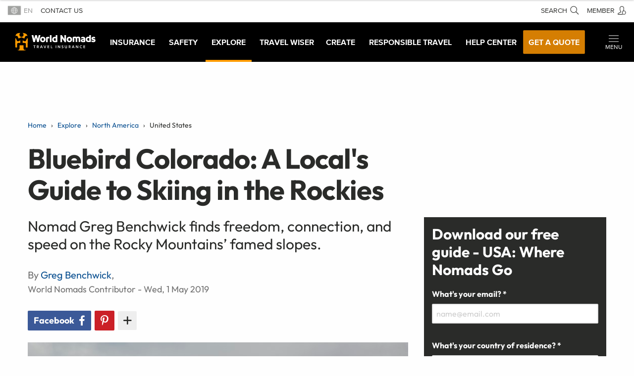

--- FILE ---
content_type: text/html; charset=utf-8
request_url: https://www.worldnomads.com/explore/north-america/united-states/skiing-in-colorado
body_size: 47239
content:


<!DOCTYPE html>
<!--[if IE 8]>    <html lang="en-us" class="no-js ie8"> <![endif]-->
<!--[if IE 9]>    <html lang="en-us" class="no-js ie9"> <![endif]-->
<!--[if gt IE 9]><!-->
<html lang="en" class="no-js static detail-articlewith-share-tools contents">
<!--<![endif]-->
<head>
    <meta http-equiv="X-UA-Compatible" content="IE=edge,chrome=1">
    <meta name="classification" content="Travel, Travel Safety, Travel Insurance" />
    <meta name="Rating" content="General" />
    <meta name="distribution" content="Global" />
    <meta name="author" content="World Nomads" />
    <meta name="Copyright" content="Copyright (c) 2004-2026 World Nomads" />
    <meta http-equiv="imagetoolbar" content="no" />
    <meta name="MSSmartTagsPreventParsing" content="true" />
    <meta name="revisit-after" content="5 Days" />
    <meta name="doc-class" content="Living Document" />
    <meta charset="utf-8" />
    <meta http-equiv="content-type" content="text/html; charset=UTF-8" />
    <meta name="viewport" content="width=device-width, initial-scale=1">
    <link href="https://media.worldnomads.com/favicon.png" rel="icon" />


                <link rel="canonical" href="https://www.worldnomads.com/explore/north-america/united-states/skiing-in-colorado" />


    <!--GA4 code -->
    <script type="text/javascript">
        // Return the appropriate cookie domain for a given hostname
        function cookieDomainForHostname(hostname) {
            const knownRootDomains = ['worldnomads.com'];
            const knownRootDomain = knownRootDomains.find((domain) =>
                hostname.endsWith(domain)
            );
            return knownRootDomain
                ? `.${knownRootDomain}`
                : hostname.replace(/^(www|service)/, '');
        }
        window.wng = {
            production: /(^|\.)worldnomads\.com$/.test(window.location.hostname),
        };
        (function (w, d, s, l, i) {
            w[l] = w[l] || [];
            w[l].push({ 'gtm.start': new Date().getTime(), event: 'gtm.js' });
            var f = d.getElementsByTagName(s)[0],
                j = d.createElement(s),
                dl = l != 'dataLayer' ? '&l=' + l : '';
            j.async = true;
            j.src = 'https://www.googletagmanager.com/gtm.js?id=' + i + dl;
            f.parentNode.insertBefore(j, f);
        })(
            window,
            document,
            'script',
            'dataLayer',
            /** GTM_CODE */ 'GTM-NB4DJG' /***/
        );
        // Setup GA4 GTag.js Tracking Code
        // Load gtag.js asynchronously
        (function (i, s, o, g, r, a, m) {
            (i[r] =
                i[r] ||
                function () {
                    (i[r].q = i[r].q || []).push(arguments);
                }),
                (i[r].l = 1 * new Date());
            (a = s.createElement(o)), (m = s.getElementsByTagName(o)[0]);
            (a.async = 1), (a.src = g), m.parentNode.insertBefore(a, m);
        })(
            window,
            document,
            'script',
            'https://www.googletagmanager.com/gtag/js?id=' +
              /** GA4_TRACKING_CODE */ '&#39;G-2ZJ01FKX02&#39;' /***/,
            'gtag'
        );
        window.dataLayer = window.dataLayer || [];
        function gtag() {
            dataLayer.push(arguments);
        }
        // Initialize gtag.js
        gtag('js', new Date());
        gtag('config', /** GA4_TRACKING_CODE */ '&#39;G-2ZJ01FKX02&#39;' /***/, {
            cookie_domain: this.cookieDomainForHostname(document.location.hostname),
            site_speed_sample_rate: 20,
            allow_google_signals: true,
            linker: true,
            send_page_view: true,
            ad_storage: 'denied',
            analytics_storage: 'denied',
        });
        gtag('set', 'allow_ad_personalization_signals', true);
    </script>
    <!-- end of ga4 code -->
    <!-- Just IE? -->
    <!--[if IE]><link rel="shortcut icon" href="https://media.worldnomads.com/favicon.ico"><![endif]-->

    <title>Bluebird Colorado: A Local&#39;s Guide to Skiing in the Rockies</title>

        <!--[if lt IE 9]> <script type="text/javascript" src="https://brand.worldnomads.com/source/js/js-head-ie8.min.js?20251103"></script> <![endif]-->
        <!--[if (gte IE 9) | (!IE)]><!-->
        <script type="text/javascript" src="https://brand.worldnomads.com/source/js/js-head.min.js?20251103"></script>
        <!--<![endif]-->

    <script src="/Themes/NomadsFoundation/scripts/wng.googleAnalytics.js" type="text/javascript"></script>
    <script src="/Themes/NomadsFoundation/scripts/wng.googleAnalytics.wnSpecificCustomDimensionsOrMetrics.js" type="text/javascript"></script>

    <meta content="Orchard" name="generator" />
<meta content="From swanky resorts like Aspen and Vail to family-friendly Copper Mountain, Colorado has a slope for every level and skiing style." name="description" />
<link href="https://brand.worldnomads.com/source/wng-wn-styles-1.81.0.min.css" rel="stylesheet" type="text/css" />
<!-- Google Tag Manager -->
<script>(function(w,d,s,l,i){w[l]=w[l]||[];w[l].push({'gtm.start':
new Date().getTime(),event:'gtm.js'});var f=d.getElementsByTagName(s)[0],
j=d.createElement(s),dl=l!='dataLayer'?'&l='+l:'';j.async=true;j.src=
'https://www.googletagmanager.com/gtm.js?id='+i+dl;f.parentNode.insertBefore(j,f);
})(window,document,'script','dataLayer','GTM-NB4DJG');</script>
<!-- End Google Tag Manager -->


    <script type="application/ld+json">
        {
        "@context" : "http://schema.org",
        "@type" : "Article",
        "name" : "Bluebird Colorado: A Local&#39;s Guide to Skiing in the Rockies",
        "mainEntityOfPage": "https://www.worldnomads.com/explore/north-america/united-states/skiing-in-colorado",
        "author" : {
        "@type" : "Person",
        "name" : "Greg Benchwick"
        },
        "datePublished" : "2019-05-01",
        "dateModified" : "2019-05-01",
        "image" : {
        "@type": "ImageObject",
        "image": "https://media.worldnomads.com/explore/usa/colorado/skiing-hero.jpg",
        "height": "500",
        "width": "768",
        "url": "https://media.worldnomads.com/explore/usa/colorado/skiing-hero.jpg"
        },
        "articleSection" : "Explore",
        "headline" : "Bluebird Colorado: A Local&#39;s Guide to Skiing in the Rockies",
        "url" : "https://www.worldnomads.com/explore/north-america/united-states/skiing-in-colorado",
        "publisher" : {
        "@type" : "Organization",
        "name" : "World Nomads",
        "logo" : {
        "@type": "ImageObject",
        "image": "https://media.worldnomads.com/CSS/wnstyles/img/brandlogo/wn-logo-primary.svg",
        "url": "https://www.worldnomads.com"
        }
        }
        }
    </script>

        <!-- Header Meta / Has to be in the <head> tag -->
        <meta property="og:title" content="Bluebird Colorado: A Local&#39;s Guide to Skiing in the Rockies"/>
        <meta property="og:url" content="https://www.worldnomads.com/explore/north-america/united-states/skiing-in-colorado"/>
        <meta property="og:description" content="Whether you’re a skier or snowboarder, a bunny or a powder hound, Colorado has the slope for you."/>
        <meta property="og:image" content="https://media.worldnomads.com/explore/usa/colorado/skiing-social.jpg"/>
        <meta property="og:image:width" content="1200"/>
        <meta property="og:image:height" content="628"/>
        <meta property="og:type" content="website"/>
        <meta name="twitter:card" content="summary_large_image">
        <meta name="twitter:site" content=" @worldnomads">
        <meta name="twitter:title" content="Bluebird Colorado: A Local&#39;s Guide to Skiing in the Rockies">
        <meta name="twitter:description" content="Whether you’re a skier or snowboarder, a bunny or a powder hound, Colorado has the slope for you.">
        <meta name="twitter:creator" content=" @worldnomads">
        <meta name="twitter:image:src" content="https://media.worldnomads.com/explore/usa/colorado/skiing-social.jpg"/>
        <meta name="twitter:domain" content="https://www.worldnomads.com/explore/north-america/united-states/skiing-in-colorado">
        <meta data-totalshares/>

        <!-- SwiftType Metatags -->
            <meta class="swiftype" name="typeOfContent" data-type="string" content="Editorial" />
            <meta class="swiftype" name="articleType" data-type="string" content="Article" />
            <meta class="swiftype" name="travelLifeCycleStage" data-type="string" content="Planning" />
            <meta class="swiftype" name="topicsOfContent" data-type="string" content="Snow sports" />
            <meta class="swiftype" name="description" data-type="string" content="From swanky resorts like Aspen and Vail to family-friendly Copper Mountain, Colorado has a slope for every level and skiing style." />



<!-- Start cookieyes banner --> 
<script id="cookieyes" type="text/javascript" src="https://cdn-cookieyes.com/client_data/c1a25bfb1cd73aa8effdbb31/script.js"></script> 
<!-- End cookieyes banner -->
<script>
	$(document).ready(function(){
		$('head').append('<meta name="apple-itunes-app" content="app-id=1297825851">');
	});
</script>
<script src="https://cdn-pci.optimizely.com/js/25403580078.js"></script>

<link rel="alternate" type="application/rss+xml" title="Most Popular Explore Articles" href="/rss?projection=316387" />


    <script>
        // TODO: Update module to do this so that it isn't hardcoded into every environment.
        if (typeof wng !== 'undefined') {
            wng.googleAnalytics('UA-177811-32', 'GTM-NB4DJG');
        }
    </script>

    <link rel="stylesheet" type="text/css" href="https://components.worldnomads.com/v0.44.2/styles/friendly.css" />



</head>
<body class="">
    <script type="text/javascript">
window.WnComponents = window.WnComponents || {};
WnComponents.nav = WnComponents.nav || {};
WnComponents.nav.canonical = WnComponents.nav.canonical || {};
WnComponents.nav.urls = WnComponents.nav.urls || {};
WnComponents.nav.canonical['/travel-insurance'] = WnComponents.nav.canonical['/travel-insurance'] || [];
WnComponents.nav.canonical['/travel-insurance'].push({
    regex: /^(de-DE|de-CH)$/,
    href: 'https://www.worldnomads.com/eu/travel-insurance'
});
WnComponents.nav.urls['https://www.worldnomads.com/eu/travel-insurance'] = WnComponents.nav.canonical['/travel-insurance'];
WnComponents.nav.canonical['/travel-insurance/whats-covered'] = WnComponents.nav.canonical['/travel-insurance/whats-covered'] || [];
WnComponents.nav.canonical['/travel-insurance/whats-covered'].push({
    regex: /^de-DE$/,
    href: 'https://www.worldnomads.com/eu/travel-insurance/whats-covered'
});
WnComponents.nav.urls['https://www.worldnomads.com/eu/travel-insurance/whats-covered'] = WnComponents.nav.canonical['/travel-insurance/whats-covered'];
WnComponents.nav.canonical['/travel-insurance/what-to-do'] = WnComponents.nav.canonical['/travel-insurance/what-to-do'] || [];
WnComponents.nav.canonical['/travel-insurance/what-to-do'].push({
    regex: /^de-DE$/,
    href: 'https://www.worldnomads.com/eu/travel-insurance/what-to-do'
});
WnComponents.nav.urls['https://www.worldnomads.com/eu/travel-insurance/what-to-do'] = WnComponents.nav.canonical['/travel-insurance/what-to-do'];
WnComponents.nav.canonical['/travel-insurance/why-buy'] = WnComponents.nav.canonical['/travel-insurance/why-buy'] || [];
WnComponents.nav.canonical['/travel-insurance/why-buy'].push({
    regex: /^de-DE$/,
    href: 'https://www.worldnomads.com/eu/travel-insurance/why-buy'
});
WnComponents.nav.urls['https://www.worldnomads.com/eu/travel-insurance/why-buy'] = WnComponents.nav.canonical['/travel-insurance/why-buy'];
WnComponents.nav.canonical['/travel-insurance/activities'] = WnComponents.nav.canonical['/travel-insurance/activities'] || [];
WnComponents.nav.canonical['/travel-insurance/activities'].push({
    regex: /^de-DE$/,
    href: 'https://www.worldnomads.com/eu/travel-insurance/activities'
});
WnComponents.nav.urls['https://www.worldnomads.com/eu/travel-insurance/activities'] = WnComponents.nav.canonical['/travel-insurance/activities'];
WnComponents.nav.canonical['/travel-insurance/destinations'] = WnComponents.nav.canonical['/travel-insurance/destinations'] || [];
WnComponents.nav.canonical['/travel-insurance/destinations'].push({
    regex: /^de-DE$/,
    href: 'https://www.worldnomads.com/eu/travel-insurance/destinations'
});
WnComponents.nav.urls['https://www.worldnomads.com/eu/travel-insurance/destinations'] = WnComponents.nav.canonical['/travel-insurance/destinations'];
WnComponents.nav.canonical['/travel-insurance/true-claims'] = WnComponents.nav.canonical['/travel-insurance/true-claims'] || [];
WnComponents.nav.canonical['/travel-insurance/true-claims'].push({
    regex: /^de-DE$/,
    href: 'https://www.worldnomads.com/eu/travel-insurance/true-claims'
});
WnComponents.nav.urls['https://www.worldnomads.com/eu/travel-insurance/true-claims'] = WnComponents.nav.canonical['/travel-insurance/true-claims'];
WnComponents.nav.canonical['/travel-insurance/claim-online'] = WnComponents.nav.canonical['/travel-insurance/claim-online'] || [];
WnComponents.nav.canonical['/travel-insurance/claim-online'].push({
    regex: /^de-DE$/,
    href: 'https://www.worldnomads.com/eu/travel-insurance/claim-online'
});
WnComponents.nav.urls['https://www.worldnomads.com/eu/travel-insurance/claim-online'] = WnComponents.nav.canonical['/travel-insurance/claim-online'];
WnComponents.nav.canonical['/travel-insurance/get-a-quote'] = WnComponents.nav.canonical['/travel-insurance/get-a-quote'] || [];
WnComponents.nav.canonical['/travel-insurance/get-a-quote'].push({
    regex: /^de-DE$/,
    href: 'https://www.worldnomads.com/eu/travel-insurance/get-a-quote'
});
WnComponents.nav.urls['https://www.worldnomads.com/eu/travel-insurance/get-a-quote'] = WnComponents.nav.canonical['/travel-insurance/get-a-quote'];
WnComponents.nav.canonical['/travel-insurance'] = WnComponents.nav.canonical['/travel-insurance'] || [];
WnComponents.nav.canonical['/travel-insurance'].push({
    regex: /^es-ES$/,
    href: 'https://www.worldnomads.com/eu/travel-insurance'
});
WnComponents.nav.urls['https://www.worldnomads.com/eu/travel-insurance'] = WnComponents.nav.canonical['/travel-insurance'];
WnComponents.nav.canonical['/travel-insurance/whats-covered'] = WnComponents.nav.canonical['/travel-insurance/whats-covered'] || [];
WnComponents.nav.canonical['/travel-insurance/whats-covered'].push({
    regex: /^es-ES$/,
    href: 'https://www.worldnomads.com/eu/travel-insurance/whats-covered'
});
WnComponents.nav.urls['https://www.worldnomads.com/eu/travel-insurance/whats-covered'] = WnComponents.nav.canonical['/travel-insurance/whats-covered'];
WnComponents.nav.canonical['/travel-insurance/what-to-do'] = WnComponents.nav.canonical['/travel-insurance/what-to-do'] || [];
WnComponents.nav.canonical['/travel-insurance/what-to-do'].push({
    regex: /^es-ES$/,
    href: 'https://www.worldnomads.com/eu/travel-insurance/what-to-do'
});
WnComponents.nav.urls['https://www.worldnomads.com/eu/travel-insurance/what-to-do'] = WnComponents.nav.canonical['/travel-insurance/what-to-do'];
WnComponents.nav.canonical['/travel-insurance/why-buy'] = WnComponents.nav.canonical['/travel-insurance/why-buy'] || [];
WnComponents.nav.canonical['/travel-insurance/why-buy'].push({
    regex: /^es-ES$/,
    href: 'https://www.worldnomads.com/eu/travel-insurance/why-buy'
});
WnComponents.nav.urls['https://www.worldnomads.com/eu/travel-insurance/why-buy'] = WnComponents.nav.canonical['/travel-insurance/why-buy'];
WnComponents.nav.canonical['/travel-insurance/activities'] = WnComponents.nav.canonical['/travel-insurance/activities'] || [];
WnComponents.nav.canonical['/travel-insurance/activities'].push({
    regex: /^es-ES$/,
    href: 'https://www.worldnomads.com/eu/travel-insurance/activities'
});
WnComponents.nav.urls['https://www.worldnomads.com/eu/travel-insurance/activities'] = WnComponents.nav.canonical['/travel-insurance/activities'];
WnComponents.nav.canonical['/travel-insurance/destinations'] = WnComponents.nav.canonical['/travel-insurance/destinations'] || [];
WnComponents.nav.canonical['/travel-insurance/destinations'].push({
    regex: /^es-ES$/,
    href: 'https://www.worldnomads.com/eu/travel-insurance/destinations'
});
WnComponents.nav.urls['https://www.worldnomads.com/eu/travel-insurance/destinations'] = WnComponents.nav.canonical['/travel-insurance/destinations'];
WnComponents.nav.canonical['/travel-insurance/true-claims'] = WnComponents.nav.canonical['/travel-insurance/true-claims'] || [];
WnComponents.nav.canonical['/travel-insurance/true-claims'].push({
    regex: /^es-ES$/,
    href: 'https://www.worldnomads.com/eu/travel-insurance/true-claims'
});
WnComponents.nav.urls['https://www.worldnomads.com/eu/travel-insurance/true-claims'] = WnComponents.nav.canonical['/travel-insurance/true-claims'];
WnComponents.nav.canonical['/travel-insurance/claim-online'] = WnComponents.nav.canonical['/travel-insurance/claim-online'] || [];
WnComponents.nav.canonical['/travel-insurance/claim-online'].push({
    regex: /^es-ES$/,
    href: 'https://www.worldnomads.com/eu/travel-insurance/claim-online'
});
WnComponents.nav.urls['https://www.worldnomads.com/eu/travel-insurance/claim-online'] = WnComponents.nav.canonical['/travel-insurance/claim-online'];
WnComponents.nav.canonical['/travel-insurance/get-a-quote'] = WnComponents.nav.canonical['/travel-insurance/get-a-quote'] || [];
WnComponents.nav.canonical['/travel-insurance/get-a-quote'].push({
    regex: /^es-ES$/,
    href: 'https://www.worldnomads.com/eu/travel-insurance/get-a-quote'
});
WnComponents.nav.urls['https://www.worldnomads.com/eu/travel-insurance/get-a-quote'] = WnComponents.nav.canonical['/travel-insurance/get-a-quote'];
WnComponents.nav.canonical['/travel-insurance'] = WnComponents.nav.canonical['/travel-insurance'] || [];
WnComponents.nav.canonical['/travel-insurance'].push({
    regex: /^es-MX$/,
    href: 'https://www.worldnomads.com/row/travel-insurance'
});
WnComponents.nav.urls['https://www.worldnomads.com/row/travel-insurance'] = WnComponents.nav.canonical['/travel-insurance'];
WnComponents.nav.canonical['/travel-insurance/whats-covered'] = WnComponents.nav.canonical['/travel-insurance/whats-covered'] || [];
WnComponents.nav.canonical['/travel-insurance/whats-covered'].push({
    regex: /^es-MX$/,
    href: 'https://www.worldnomads.com/row/travel-insurance/whats-covered'
});
WnComponents.nav.urls['https://www.worldnomads.com/row/travel-insurance/whats-covered'] = WnComponents.nav.canonical['/travel-insurance/whats-covered'];
WnComponents.nav.canonical['/travel-insurance/what-to-do'] = WnComponents.nav.canonical['/travel-insurance/what-to-do'] || [];
WnComponents.nav.canonical['/travel-insurance/what-to-do'].push({
    regex: /^es-MX$/,
    href: 'https://www.worldnomads.com/row/travel-insurance/what-to-do'
});
WnComponents.nav.urls['https://www.worldnomads.com/row/travel-insurance/what-to-do'] = WnComponents.nav.canonical['/travel-insurance/what-to-do'];
WnComponents.nav.canonical['/travel-insurance/why-buy'] = WnComponents.nav.canonical['/travel-insurance/why-buy'] || [];
WnComponents.nav.canonical['/travel-insurance/why-buy'].push({
    regex: /^es-MX$/,
    href: 'https://www.worldnomads.com/row/travel-insurance/why-buy'
});
WnComponents.nav.urls['https://www.worldnomads.com/row/travel-insurance/why-buy'] = WnComponents.nav.canonical['/travel-insurance/why-buy'];
WnComponents.nav.canonical['/travel-insurance/activities'] = WnComponents.nav.canonical['/travel-insurance/activities'] || [];
WnComponents.nav.canonical['/travel-insurance/activities'].push({
    regex: /^es-MX$/,
    href: 'https://www.worldnomads.com/row/travel-insurance/activities'
});
WnComponents.nav.urls['https://www.worldnomads.com/row/travel-insurance/activities'] = WnComponents.nav.canonical['/travel-insurance/activities'];
WnComponents.nav.canonical['/travel-insurance/destinations'] = WnComponents.nav.canonical['/travel-insurance/destinations'] || [];
WnComponents.nav.canonical['/travel-insurance/destinations'].push({
    regex: /^es-MX$/,
    href: 'https://www.worldnomads.com/row/travel-insurance/destinations'
});
WnComponents.nav.urls['https://www.worldnomads.com/row/travel-insurance/destinations'] = WnComponents.nav.canonical['/travel-insurance/destinations'];
WnComponents.nav.canonical['/travel-insurance/true-claims'] = WnComponents.nav.canonical['/travel-insurance/true-claims'] || [];
WnComponents.nav.canonical['/travel-insurance/true-claims'].push({
    regex: /^es-MX$/,
    href: 'https://www.worldnomads.com/row/travel-insurance/true-claims'
});
WnComponents.nav.urls['https://www.worldnomads.com/row/travel-insurance/true-claims'] = WnComponents.nav.canonical['/travel-insurance/true-claims'];
WnComponents.nav.canonical['/travel-insurance/claim-online'] = WnComponents.nav.canonical['/travel-insurance/claim-online'] || [];
WnComponents.nav.canonical['/travel-insurance/claim-online'].push({
    regex: /^es-MX$/,
    href: 'https://www.worldnomads.com/row/travel-insurance/claim-online'
});
WnComponents.nav.urls['https://www.worldnomads.com/row/travel-insurance/claim-online'] = WnComponents.nav.canonical['/travel-insurance/claim-online'];
WnComponents.nav.canonical['/travel-insurance/get-a-quote'] = WnComponents.nav.canonical['/travel-insurance/get-a-quote'] || [];
WnComponents.nav.canonical['/travel-insurance/get-a-quote'].push({
    regex: /^es-MX$/,
    href: 'https://www.worldnomads.com/row/travel-insurance/get-a-quote'
});
WnComponents.nav.urls['https://www.worldnomads.com/row/travel-insurance/get-a-quote'] = WnComponents.nav.canonical['/travel-insurance/get-a-quote'];
WnComponents.nav.canonical['/travel-insurance'] = WnComponents.nav.canonical['/travel-insurance'] || [];
WnComponents.nav.canonical['/travel-insurance'].push({
    regex: /^(fr-FR|fr-BE|fr-CH)$/,
    href: 'https://www.worldnomads.com/eu/travel-insurance'
});
WnComponents.nav.urls['https://www.worldnomads.com/eu/travel-insurance'] = WnComponents.nav.canonical['/travel-insurance'];
WnComponents.nav.canonical['/travel-insurance/whats-covered'] = WnComponents.nav.canonical['/travel-insurance/whats-covered'] || [];
WnComponents.nav.canonical['/travel-insurance/whats-covered'].push({
    regex: /^fr-EU$/,
    href: 'https://www.worldnomads.com/eu/travel-insurance/whats-covered'
});
WnComponents.nav.urls['https://www.worldnomads.com/eu/travel-insurance/whats-covered'] = WnComponents.nav.canonical['/travel-insurance/whats-covered'];
WnComponents.nav.canonical['/travel-insurance/what-to-do'] = WnComponents.nav.canonical['/travel-insurance/what-to-do'] || [];
WnComponents.nav.canonical['/travel-insurance/what-to-do'].push({
    regex: /^fr-EU$/,
    href: 'https://www.worldnomads.com/eu/travel-insurance/what-to-do'
});
WnComponents.nav.urls['https://www.worldnomads.com/eu/travel-insurance/what-to-do'] = WnComponents.nav.canonical['/travel-insurance/what-to-do'];
WnComponents.nav.canonical['/travel-insurance/why-buy'] = WnComponents.nav.canonical['/travel-insurance/why-buy'] || [];
WnComponents.nav.canonical['/travel-insurance/why-buy'].push({
    regex: /^fr-EU$/,
    href: 'https://www.worldnomads.com/eu/travel-insurance/why-buy'
});
WnComponents.nav.urls['https://www.worldnomads.com/eu/travel-insurance/why-buy'] = WnComponents.nav.canonical['/travel-insurance/why-buy'];
WnComponents.nav.canonical['/travel-insurance/activities'] = WnComponents.nav.canonical['/travel-insurance/activities'] || [];
WnComponents.nav.canonical['/travel-insurance/activities'].push({
    regex: /^fr-EU$/,
    href: 'https://www.worldnomads.com/eu/travel-insurance/activities'
});
WnComponents.nav.urls['https://www.worldnomads.com/eu/travel-insurance/activities'] = WnComponents.nav.canonical['/travel-insurance/activities'];
WnComponents.nav.canonical['/travel-insurance/destinations'] = WnComponents.nav.canonical['/travel-insurance/destinations'] || [];
WnComponents.nav.canonical['/travel-insurance/destinations'].push({
    regex: /^fr-EU$/,
    href: 'https://www.worldnomads.com/eu/travel-insurance/destinations'
});
WnComponents.nav.urls['https://www.worldnomads.com/eu/travel-insurance/destinations'] = WnComponents.nav.canonical['/travel-insurance/destinations'];
WnComponents.nav.canonical['/travel-insurance/true-claims'] = WnComponents.nav.canonical['/travel-insurance/true-claims'] || [];
WnComponents.nav.canonical['/travel-insurance/true-claims'].push({
    regex: /^fr-EU$/,
    href: 'https://www.worldnomads.com/eu/travel-insurance/true-claims'
});
WnComponents.nav.urls['https://www.worldnomads.com/eu/travel-insurance/true-claims'] = WnComponents.nav.canonical['/travel-insurance/true-claims'];
WnComponents.nav.canonical['/travel-insurance/claim-online'] = WnComponents.nav.canonical['/travel-insurance/claim-online'] || [];
WnComponents.nav.canonical['/travel-insurance/claim-online'].push({
    regex: /^fr-EU$/,
    href: 'https://www.worldnomads.com/eu/travel-insurance/claim-online'
});
WnComponents.nav.urls['https://www.worldnomads.com/eu/travel-insurance/claim-online'] = WnComponents.nav.canonical['/travel-insurance/claim-online'];
WnComponents.nav.canonical['/travel-insurance/get-a-quote'] = WnComponents.nav.canonical['/travel-insurance/get-a-quote'] || [];
WnComponents.nav.canonical['/travel-insurance/get-a-quote'].push({
    regex: /^fr-EU$/,
    href: 'https://www.worldnomads.com/eu/travel-insurance/get-a-quote'
});
WnComponents.nav.urls['https://www.worldnomads.com/eu/travel-insurance/get-a-quote'] = WnComponents.nav.canonical['/travel-insurance/get-a-quote'];
WnComponents.nav.canonical['/travel-insurance'] = WnComponents.nav.canonical['/travel-insurance'] || [];
WnComponents.nav.canonical['/travel-insurance'].push({
    regex: /^(it-IT|it-CH)$/,
    href: 'https://www.worldnomads.com/eu/travel-insurance'
});
WnComponents.nav.urls['https://www.worldnomads.com/eu/travel-insurance'] = WnComponents.nav.canonical['/travel-insurance'];
WnComponents.nav.canonical['/travel-insurance/whats-covered'] = WnComponents.nav.canonical['/travel-insurance/whats-covered'] || [];
WnComponents.nav.canonical['/travel-insurance/whats-covered'].push({
    regex: /^it-IT$/,
    href: 'https://www.worldnomads.com/eu/travel-insurance/whats-covered'
});
WnComponents.nav.urls['https://www.worldnomads.com/eu/travel-insurance/whats-covered'] = WnComponents.nav.canonical['/travel-insurance/whats-covered'];
WnComponents.nav.canonical['/travel-insurance/what-to-do'] = WnComponents.nav.canonical['/travel-insurance/what-to-do'] || [];
WnComponents.nav.canonical['/travel-insurance/what-to-do'].push({
    regex: /^it-IT$/,
    href: 'https://www.worldnomads.com/eu/travel-insurance/what-to-do'
});
WnComponents.nav.urls['https://www.worldnomads.com/eu/travel-insurance/what-to-do'] = WnComponents.nav.canonical['/travel-insurance/what-to-do'];
WnComponents.nav.canonical['/travel-insurance/why-buy'] = WnComponents.nav.canonical['/travel-insurance/why-buy'] || [];
WnComponents.nav.canonical['/travel-insurance/why-buy'].push({
    regex: /^it-IT$/,
    href: 'https://www.worldnomads.com/eu/travel-insurance/why-buy'
});
WnComponents.nav.urls['https://www.worldnomads.com/eu/travel-insurance/why-buy'] = WnComponents.nav.canonical['/travel-insurance/why-buy'];
WnComponents.nav.canonical['/travel-insurance/activities'] = WnComponents.nav.canonical['/travel-insurance/activities'] || [];
WnComponents.nav.canonical['/travel-insurance/activities'].push({
    regex: /^it-IT$/,
    href: 'https://www.worldnomads.com/eu/travel-insurance/activities'
});
WnComponents.nav.urls['https://www.worldnomads.com/eu/travel-insurance/activities'] = WnComponents.nav.canonical['/travel-insurance/activities'];
WnComponents.nav.canonical['/travel-insurance/destinations'] = WnComponents.nav.canonical['/travel-insurance/destinations'] || [];
WnComponents.nav.canonical['/travel-insurance/destinations'].push({
    regex: /^it-IT$/,
    href: 'https://www.worldnomads.com/eu/travel-insurance/destinations'
});
WnComponents.nav.urls['https://www.worldnomads.com/eu/travel-insurance/destinations'] = WnComponents.nav.canonical['/travel-insurance/destinations'];
WnComponents.nav.canonical['/travel-insurance/true-claims'] = WnComponents.nav.canonical['/travel-insurance/true-claims'] || [];
WnComponents.nav.canonical['/travel-insurance/true-claims'].push({
    regex: /^it-IT$/,
    href: 'https://www.worldnomads.com/eu/travel-insurance/true-claims'
});
WnComponents.nav.urls['https://www.worldnomads.com/eu/travel-insurance/true-claims'] = WnComponents.nav.canonical['/travel-insurance/true-claims'];
WnComponents.nav.canonical['/travel-insurance/claim-online'] = WnComponents.nav.canonical['/travel-insurance/claim-online'] || [];
WnComponents.nav.canonical['/travel-insurance/claim-online'].push({
    regex: /^it-IT$/,
    href: 'https://www.worldnomads.com/eu/travel-insurance/claim-online'
});
WnComponents.nav.urls['https://www.worldnomads.com/eu/travel-insurance/claim-online'] = WnComponents.nav.canonical['/travel-insurance/claim-online'];
WnComponents.nav.canonical['/travel-insurance/get-a-quote'] = WnComponents.nav.canonical['/travel-insurance/get-a-quote'] || [];
WnComponents.nav.canonical['/travel-insurance/get-a-quote'].push({
    regex: /^it-IT$/,
    href: 'https://www.worldnomads.com/eu/travel-insurance/get-a-quote'
});
WnComponents.nav.urls['https://www.worldnomads.com/eu/travel-insurance/get-a-quote'] = WnComponents.nav.canonical['/travel-insurance/get-a-quote'];
WnComponents.nav.canonical['/travel-insurance'] = WnComponents.nav.canonical['/travel-insurance'] || [];
WnComponents.nav.canonical['/travel-insurance'].push({
    regex: /^pt-BR$/,
    href: 'https://www.worldnomads.com/br-pt/seguro-viagem'
});
WnComponents.nav.urls['https://www.worldnomads.com/br-pt/seguro-viagem'] = WnComponents.nav.canonical['/travel-insurance'];
WnComponents.nav.canonical['/travel-insurance/whats-covered'] = WnComponents.nav.canonical['/travel-insurance/whats-covered'] || [];
WnComponents.nav.canonical['/travel-insurance/whats-covered'].push({
    regex: /^pt-BR$/,
    href: 'https://www.worldnomads.com/br-pt/seguro-viagem/o-que-esta-coberto'
});
WnComponents.nav.urls['https://www.worldnomads.com/br-pt/seguro-viagem/o-que-esta-coberto'] = WnComponents.nav.canonical['/travel-insurance/whats-covered'];
WnComponents.nav.canonical['/travel-insurance/what-to-do'] = WnComponents.nav.canonical['/travel-insurance/what-to-do'] || [];
WnComponents.nav.canonical['/travel-insurance/what-to-do'].push({
    regex: /^pt-BR$/,
    href: 'https://www.worldnomads.com/br-pt/seguro-viagem/o-que-fazer'
});
WnComponents.nav.urls['https://www.worldnomads.com/br-pt/seguro-viagem/o-que-fazer'] = WnComponents.nav.canonical['/travel-insurance/what-to-do'];
WnComponents.nav.canonical['/travel-insurance/why-buy'] = WnComponents.nav.canonical['/travel-insurance/why-buy'] || [];
WnComponents.nav.canonical['/travel-insurance/why-buy'].push({
    regex: /^pt-BR$/,
    href: 'https://www.worldnomads.com/br-pt/seguro-viagem/por-que-comprar'
});
WnComponents.nav.urls['https://www.worldnomads.com/br-pt/seguro-viagem/por-que-comprar'] = WnComponents.nav.canonical['/travel-insurance/why-buy'];
WnComponents.nav.canonical['/travel-insurance/activities'] = WnComponents.nav.canonical['/travel-insurance/activities'] || [];
WnComponents.nav.canonical['/travel-insurance/activities'].push({
    regex: /^pt-BR$/,
    href: 'https://www.worldnomads.com/br-pt/seguro-viagem/atividades'
});
WnComponents.nav.urls['https://www.worldnomads.com/br-pt/seguro-viagem/atividades'] = WnComponents.nav.canonical['/travel-insurance/activities'];
WnComponents.nav.canonical['/travel-insurance/destinations'] = WnComponents.nav.canonical['/travel-insurance/destinations'] || [];
WnComponents.nav.canonical['/travel-insurance/destinations'].push({
    regex: /^pt-BR$/,
    href: 'https://www.worldnomads.com/br-pt/seguro-viagem/destinos'
});
WnComponents.nav.urls['https://www.worldnomads.com/br-pt/seguro-viagem/destinos'] = WnComponents.nav.canonical['/travel-insurance/destinations'];
WnComponents.nav.canonical['/travel-insurance/true-claims'] = WnComponents.nav.canonical['/travel-insurance/true-claims'] || [];
WnComponents.nav.canonical['/travel-insurance/true-claims'].push({
    regex: /^pt-BR$/,
    href: 'https://www.worldnomads.com/br-pt/seguro-viagem/true-claims'
});
WnComponents.nav.urls['https://www.worldnomads.com/br-pt/seguro-viagem/true-claims'] = WnComponents.nav.canonical['/travel-insurance/true-claims'];
WnComponents.nav.canonical['/travel-insurance/claim-online'] = WnComponents.nav.canonical['/travel-insurance/claim-online'] || [];
WnComponents.nav.canonical['/travel-insurance/claim-online'].push({
    regex: /^pt-BR$/,
    href: 'https://www.worldnomads.com/br-pt/seguro-viagem/sinistros-reembolsos-e-indenizacoes'
});
WnComponents.nav.urls['https://www.worldnomads.com/br-pt/seguro-viagem/sinistros-reembolsos-e-indenizacoes'] = WnComponents.nav.canonical['/travel-insurance/claim-online'];
WnComponents.nav.canonical['/travel-insurance/get-a-quote'] = WnComponents.nav.canonical['/travel-insurance/get-a-quote'] || [];
WnComponents.nav.canonical['/travel-insurance/get-a-quote'].push({
    regex: /^pt-BR$/,
    href: 'https://www.worldnomads.com/br-pt/seguro-viagem/faca-uma-cotacao'
});
WnComponents.nav.urls['https://www.worldnomads.com/br-pt/seguro-viagem/faca-uma-cotacao'] = WnComponents.nav.canonical['/travel-insurance/get-a-quote'];
WnComponents.nav.canonical['/travel-insurance'] = WnComponents.nav.canonical['/travel-insurance'] || [];
WnComponents.nav.canonical['/travel-insurance'].push({
    regex: /^en-BR$/,
    href: 'https://www.worldnomads.com/br-en/travel-insurance'
});
WnComponents.nav.urls['https://www.worldnomads.com/br-en/travel-insurance'] = WnComponents.nav.canonical['/travel-insurance'];
WnComponents.nav.canonical['/travel-insurance/whats-covered'] = WnComponents.nav.canonical['/travel-insurance/whats-covered'] || [];
WnComponents.nav.canonical['/travel-insurance/whats-covered'].push({
    regex: /^en-BR$/,
    href: 'https://www.worldnomads.com/br-en/travel-insurance/whats-covered'
});
WnComponents.nav.urls['https://www.worldnomads.com/br-en/travel-insurance/whats-covered'] = WnComponents.nav.canonical['/travel-insurance/whats-covered'];
WnComponents.nav.canonical['/travel-insurance/what-to-do'] = WnComponents.nav.canonical['/travel-insurance/what-to-do'] || [];
WnComponents.nav.canonical['/travel-insurance/what-to-do'].push({
    regex: /^en-BR$/,
    href: 'https://www.worldnomads.com/br-en/travel-insurance/what-to-do'
});
WnComponents.nav.urls['https://www.worldnomads.com/br-en/travel-insurance/what-to-do'] = WnComponents.nav.canonical['/travel-insurance/what-to-do'];
WnComponents.nav.canonical['/travel-insurance/why-buy'] = WnComponents.nav.canonical['/travel-insurance/why-buy'] || [];
WnComponents.nav.canonical['/travel-insurance/why-buy'].push({
    regex: /^en-BR$/,
    href: 'https://www.worldnomads.com/br-en/travel-insurance/why-buy'
});
WnComponents.nav.urls['https://www.worldnomads.com/br-en/travel-insurance/why-buy'] = WnComponents.nav.canonical['/travel-insurance/why-buy'];
WnComponents.nav.canonical['/travel-insurance/activities'] = WnComponents.nav.canonical['/travel-insurance/activities'] || [];
WnComponents.nav.canonical['/travel-insurance/activities'].push({
    regex: /^en-BR$/,
    href: 'https://www.worldnomads.com/br-en/travel-insurance/activities'
});
WnComponents.nav.urls['https://www.worldnomads.com/br-en/travel-insurance/activities'] = WnComponents.nav.canonical['/travel-insurance/activities'];
WnComponents.nav.canonical['/travel-insurance/destinations'] = WnComponents.nav.canonical['/travel-insurance/destinations'] || [];
WnComponents.nav.canonical['/travel-insurance/destinations'].push({
    regex: /^en-BR$/,
    href: 'https://www.worldnomads.com/br-en/travel-insurance/destinations'
});
WnComponents.nav.urls['https://www.worldnomads.com/br-en/travel-insurance/destinations'] = WnComponents.nav.canonical['/travel-insurance/destinations'];
WnComponents.nav.canonical['/travel-insurance/true-claims'] = WnComponents.nav.canonical['/travel-insurance/true-claims'] || [];
WnComponents.nav.canonical['/travel-insurance/true-claims'].push({
    regex: /^en-BR$/,
    href: 'https://www.worldnomads.com/br-en/travel-insurance/true-claims'
});
WnComponents.nav.urls['https://www.worldnomads.com/br-en/travel-insurance/true-claims'] = WnComponents.nav.canonical['/travel-insurance/true-claims'];
WnComponents.nav.canonical['/travel-insurance/claim-online'] = WnComponents.nav.canonical['/travel-insurance/claim-online'] || [];
WnComponents.nav.canonical['/travel-insurance/claim-online'].push({
    regex: /^en-BR$/,
    href: 'https://www.worldnomads.com/br-en/travel-insurance/start-your-claim-online'
});
WnComponents.nav.urls['https://www.worldnomads.com/br-en/travel-insurance/start-your-claim-online'] = WnComponents.nav.canonical['/travel-insurance/claim-online'];
WnComponents.nav.canonical['/travel-insurance/get-a-quote'] = WnComponents.nav.canonical['/travel-insurance/get-a-quote'] || [];
WnComponents.nav.canonical['/travel-insurance/get-a-quote'].push({
    regex: /^en-BR$/,
    href: 'https://www.worldnomads.com/br-en/travel-insurance/get-a-quote'
});
WnComponents.nav.urls['https://www.worldnomads.com/br-en/travel-insurance/get-a-quote'] = WnComponents.nav.canonical['/travel-insurance/get-a-quote'];
WnComponents.nav.canonical['/travel-insurance'] = WnComponents.nav.canonical['/travel-insurance'] || [];
WnComponents.nav.canonical['/travel-insurance'].push({
    regex: /^pt-PT$/,
    href: 'https://www.worldnomads.com/eu/travel-insurance'
});
WnComponents.nav.urls['https://www.worldnomads.com/eu/travel-insurance'] = WnComponents.nav.canonical['/travel-insurance'];
WnComponents.nav.canonical['/travel-insurance/whats-covered'] = WnComponents.nav.canonical['/travel-insurance/whats-covered'] || [];
WnComponents.nav.canonical['/travel-insurance/whats-covered'].push({
    regex: /^pt-PT$/,
    href: 'https://www.worldnomads.com/eu/travel-insurance/whats-covered'
});
WnComponents.nav.urls['https://www.worldnomads.com/eu/travel-insurance/whats-covered'] = WnComponents.nav.canonical['/travel-insurance/whats-covered'];
WnComponents.nav.canonical['/travel-insurance/what-to-do'] = WnComponents.nav.canonical['/travel-insurance/what-to-do'] || [];
WnComponents.nav.canonical['/travel-insurance/what-to-do'].push({
    regex: /^pt-PT$/,
    href: 'https://www.worldnomads.com/eu/travel-insurance/what-to-do'
});
WnComponents.nav.urls['https://www.worldnomads.com/eu/travel-insurance/what-to-do'] = WnComponents.nav.canonical['/travel-insurance/what-to-do'];
WnComponents.nav.canonical['/travel-insurance/why-buy'] = WnComponents.nav.canonical['/travel-insurance/why-buy'] || [];
WnComponents.nav.canonical['/travel-insurance/why-buy'].push({
    regex: /^pt-PT$/,
    href: 'https://www.worldnomads.com/eu/travel-insurance/why-buy'
});
WnComponents.nav.urls['https://www.worldnomads.com/eu/travel-insurance/why-buy'] = WnComponents.nav.canonical['/travel-insurance/why-buy'];
WnComponents.nav.canonical['/travel-insurance/activities'] = WnComponents.nav.canonical['/travel-insurance/activities'] || [];
WnComponents.nav.canonical['/travel-insurance/activities'].push({
    regex: /^pt-PT$/,
    href: 'https://www.worldnomads.com/eu/travel-insurance/activities'
});
WnComponents.nav.urls['https://www.worldnomads.com/eu/travel-insurance/activities'] = WnComponents.nav.canonical['/travel-insurance/activities'];
WnComponents.nav.canonical['/travel-insurance/destinations'] = WnComponents.nav.canonical['/travel-insurance/destinations'] || [];
WnComponents.nav.canonical['/travel-insurance/destinations'].push({
    regex: /^pt-PT$/,
    href: 'https://www.worldnomads.com/eu/travel-insurance/destinations'
});
WnComponents.nav.urls['https://www.worldnomads.com/eu/travel-insurance/destinations'] = WnComponents.nav.canonical['/travel-insurance/destinations'];
WnComponents.nav.canonical['/travel-insurance/true-claims'] = WnComponents.nav.canonical['/travel-insurance/true-claims'] || [];
WnComponents.nav.canonical['/travel-insurance/true-claims'].push({
    regex: /^pt-PT$/,
    href: 'https://www.worldnomads.com/eu/travel-insurance/true-claims'
});
WnComponents.nav.urls['https://www.worldnomads.com/eu/travel-insurance/true-claims'] = WnComponents.nav.canonical['/travel-insurance/true-claims'];
WnComponents.nav.canonical['/travel-insurance/claim-online'] = WnComponents.nav.canonical['/travel-insurance/claim-online'] || [];
WnComponents.nav.canonical['/travel-insurance/claim-online'].push({
    regex: /^pt-PT$/,
    href: 'https://www.worldnomads.com/eu/travel-insurance/claim-online'
});
WnComponents.nav.urls['https://www.worldnomads.com/eu/travel-insurance/claim-online'] = WnComponents.nav.canonical['/travel-insurance/claim-online'];
WnComponents.nav.canonical['/travel-insurance/get-a-quote'] = WnComponents.nav.canonical['/travel-insurance/get-a-quote'] || [];
WnComponents.nav.canonical['/travel-insurance/get-a-quote'].push({
    regex: /^pt-PT$/,
    href: 'https://www.worldnomads.com/eu/travel-insurance/get-a-quote'
});
WnComponents.nav.urls['https://www.worldnomads.com/eu/travel-insurance/get-a-quote'] = WnComponents.nav.canonical['/travel-insurance/get-a-quote'];
WnComponents.nav.canonical['/travel-insurance'] = WnComponents.nav.canonical['/travel-insurance'] || [];
WnComponents.nav.canonical['/travel-insurance'].push({
    regex: /^(en-GB|en-IM)$/,
    href: 'https://www.worldnomads.com/uk/travel-insurance'
});
WnComponents.nav.urls['https://www.worldnomads.com/uk/travel-insurance'] = WnComponents.nav.canonical['/travel-insurance'];
WnComponents.nav.canonical['/travel-insurance/whats-covered'] = WnComponents.nav.canonical['/travel-insurance/whats-covered'] || [];
WnComponents.nav.canonical['/travel-insurance/whats-covered'].push({
    regex: /^en-GB$/,
    href: 'https://www.worldnomads.com/uk/travel-insurance/whats-covered'
});
WnComponents.nav.urls['https://www.worldnomads.com/uk/travel-insurance/whats-covered'] = WnComponents.nav.canonical['/travel-insurance/whats-covered'];
WnComponents.nav.canonical['/travel-insurance/what-to-do'] = WnComponents.nav.canonical['/travel-insurance/what-to-do'] || [];
WnComponents.nav.canonical['/travel-insurance/what-to-do'].push({
    regex: /^en-GB$/,
    href: 'https://www.worldnomads.com/uk/travel-insurance/what-to-do'
});
WnComponents.nav.urls['https://www.worldnomads.com/uk/travel-insurance/what-to-do'] = WnComponents.nav.canonical['/travel-insurance/what-to-do'];
WnComponents.nav.canonical['/travel-insurance/why-buy'] = WnComponents.nav.canonical['/travel-insurance/why-buy'] || [];
WnComponents.nav.canonical['/travel-insurance/why-buy'].push({
    regex: /^en-GB$/,
    href: 'https://www.worldnomads.com/uk/travel-insurance/why-buy'
});
WnComponents.nav.urls['https://www.worldnomads.com/uk/travel-insurance/why-buy'] = WnComponents.nav.canonical['/travel-insurance/why-buy'];
WnComponents.nav.canonical['/travel-insurance/activities'] = WnComponents.nav.canonical['/travel-insurance/activities'] || [];
WnComponents.nav.canonical['/travel-insurance/activities'].push({
    regex: /^en-GB$/,
    href: 'https://www.worldnomads.com/uk/travel-insurance/activities'
});
WnComponents.nav.urls['https://www.worldnomads.com/uk/travel-insurance/activities'] = WnComponents.nav.canonical['/travel-insurance/activities'];
WnComponents.nav.canonical['/travel-insurance/destinations'] = WnComponents.nav.canonical['/travel-insurance/destinations'] || [];
WnComponents.nav.canonical['/travel-insurance/destinations'].push({
    regex: /^en-GB$/,
    href: 'https://www.worldnomads.com/uk/travel-insurance/destinations'
});
WnComponents.nav.urls['https://www.worldnomads.com/uk/travel-insurance/destinations'] = WnComponents.nav.canonical['/travel-insurance/destinations'];
WnComponents.nav.canonical['/travel-insurance/true-claims'] = WnComponents.nav.canonical['/travel-insurance/true-claims'] || [];
WnComponents.nav.canonical['/travel-insurance/true-claims'].push({
    regex: /^en-GB$/,
    href: 'https://www.worldnomads.com/uk/travel-insurance/true-claims'
});
WnComponents.nav.urls['https://www.worldnomads.com/uk/travel-insurance/true-claims'] = WnComponents.nav.canonical['/travel-insurance/true-claims'];
WnComponents.nav.canonical['/travel-insurance/claim-online'] = WnComponents.nav.canonical['/travel-insurance/claim-online'] || [];
WnComponents.nav.canonical['/travel-insurance/claim-online'].push({
    regex: /^en-GB$/,
    href: 'https://www.worldnomads.com/uk/travel-insurance/claim-online'
});
WnComponents.nav.urls['https://www.worldnomads.com/uk/travel-insurance/claim-online'] = WnComponents.nav.canonical['/travel-insurance/claim-online'];
WnComponents.nav.canonical['/travel-insurance/get-a-quote'] = WnComponents.nav.canonical['/travel-insurance/get-a-quote'] || [];
WnComponents.nav.canonical['/travel-insurance/get-a-quote'].push({
    regex: /^en-GB$/,
    href: 'https://www.worldnomads.com/uk/travel-insurance/get-a-quote'
});
WnComponents.nav.urls['https://www.worldnomads.com/uk/travel-insurance/get-a-quote'] = WnComponents.nav.canonical['/travel-insurance/get-a-quote'];
WnComponents.nav.canonical['/travel-insurance'] = WnComponents.nav.canonical['/travel-insurance'] || [];
WnComponents.nav.canonical['/travel-insurance'].push({
    regex: /^en-US$/,
    href: 'https://www.worldnomads.com/usa/travel-insurance'
});
WnComponents.nav.urls['https://www.worldnomads.com/usa/travel-insurance'] = WnComponents.nav.canonical['/travel-insurance'];
WnComponents.nav.canonical['/travel-insurance/whats-covered'] = WnComponents.nav.canonical['/travel-insurance/whats-covered'] || [];
WnComponents.nav.canonical['/travel-insurance/whats-covered'].push({
    regex: /^en-US$/,
    href: 'https://www.worldnomads.com/usa/travel-insurance/whats-covered'
});
WnComponents.nav.urls['https://www.worldnomads.com/usa/travel-insurance/whats-covered'] = WnComponents.nav.canonical['/travel-insurance/whats-covered'];
WnComponents.nav.canonical['/travel-insurance/what-to-do'] = WnComponents.nav.canonical['/travel-insurance/what-to-do'] || [];
WnComponents.nav.canonical['/travel-insurance/what-to-do'].push({
    regex: /^en-US$/,
    href: 'https://www.worldnomads.com/usa/travel-insurance/what-to-do'
});
WnComponents.nav.urls['https://www.worldnomads.com/usa/travel-insurance/what-to-do'] = WnComponents.nav.canonical['/travel-insurance/what-to-do'];
WnComponents.nav.canonical['/travel-insurance/why-buy'] = WnComponents.nav.canonical['/travel-insurance/why-buy'] || [];
WnComponents.nav.canonical['/travel-insurance/why-buy'].push({
    regex: /^en-US$/,
    href: 'https://www.worldnomads.com/usa/travel-insurance/why-buy'
});
WnComponents.nav.urls['https://www.worldnomads.com/usa/travel-insurance/why-buy'] = WnComponents.nav.canonical['/travel-insurance/why-buy'];
WnComponents.nav.canonical['/travel-insurance/activities'] = WnComponents.nav.canonical['/travel-insurance/activities'] || [];
WnComponents.nav.canonical['/travel-insurance/activities'].push({
    regex: /^en-US$/,
    href: 'https://www.worldnomads.com/usa/travel-insurance/activities'
});
WnComponents.nav.urls['https://www.worldnomads.com/usa/travel-insurance/activities'] = WnComponents.nav.canonical['/travel-insurance/activities'];
WnComponents.nav.canonical['/travel-insurance/destinations'] = WnComponents.nav.canonical['/travel-insurance/destinations'] || [];
WnComponents.nav.canonical['/travel-insurance/destinations'].push({
    regex: /^en-US$/,
    href: 'https://www.worldnomads.com/usa/travel-insurance/destinations'
});
WnComponents.nav.urls['https://www.worldnomads.com/usa/travel-insurance/destinations'] = WnComponents.nav.canonical['/travel-insurance/destinations'];
WnComponents.nav.canonical['/travel-insurance/true-claims'] = WnComponents.nav.canonical['/travel-insurance/true-claims'] || [];
WnComponents.nav.canonical['/travel-insurance/true-claims'].push({
    regex: /^en-US$/,
    href: 'https://www.worldnomads.com/usa/travel-insurance/true-claims'
});
WnComponents.nav.urls['https://www.worldnomads.com/usa/travel-insurance/true-claims'] = WnComponents.nav.canonical['/travel-insurance/true-claims'];
WnComponents.nav.canonical['/travel-insurance/claim-online'] = WnComponents.nav.canonical['/travel-insurance/claim-online'] || [];
WnComponents.nav.canonical['/travel-insurance/claim-online'].push({
    regex: /^en-US$/,
    href: 'https://www.worldnomads.com/usa/travel-insurance/claim-online'
});
WnComponents.nav.urls['https://www.worldnomads.com/usa/travel-insurance/claim-online'] = WnComponents.nav.canonical['/travel-insurance/claim-online'];
WnComponents.nav.canonical['/travel-insurance/get-a-quote'] = WnComponents.nav.canonical['/travel-insurance/get-a-quote'] || [];
WnComponents.nav.canonical['/travel-insurance/get-a-quote'].push({
    regex: /^en-US$/,
    href: 'https://www.worldnomads.com/usa/travel-insurance/get-a-quote'
});
WnComponents.nav.urls['https://www.worldnomads.com/usa/travel-insurance/get-a-quote'] = WnComponents.nav.canonical['/travel-insurance/get-a-quote'];
WnComponents.nav.canonical['/travel-insurance'] = WnComponents.nav.canonical['/travel-insurance'] || [];
WnComponents.nav.canonical['/travel-insurance'].push({
    regex: /^en-AU$/,
    href: 'https://www.worldnomads.com/au/travel-insurance'
});
WnComponents.nav.urls['https://www.worldnomads.com/au/travel-insurance'] = WnComponents.nav.canonical['/travel-insurance'];
WnComponents.nav.canonical['/travel-insurance/whats-covered'] = WnComponents.nav.canonical['/travel-insurance/whats-covered'] || [];
WnComponents.nav.canonical['/travel-insurance/whats-covered'].push({
    regex: /^en-AU$/,
    href: 'https://www.worldnomads.com/au/travel-insurance/whats-covered'
});
WnComponents.nav.urls['https://www.worldnomads.com/au/travel-insurance/whats-covered'] = WnComponents.nav.canonical['/travel-insurance/whats-covered'];
WnComponents.nav.canonical['/travel-insurance/what-to-do'] = WnComponents.nav.canonical['/travel-insurance/what-to-do'] || [];
WnComponents.nav.canonical['/travel-insurance/what-to-do'].push({
    regex: /^en-AU$/,
    href: 'https://www.worldnomads.com/au/travel-insurance/what-to-do'
});
WnComponents.nav.urls['https://www.worldnomads.com/au/travel-insurance/what-to-do'] = WnComponents.nav.canonical['/travel-insurance/what-to-do'];
WnComponents.nav.canonical['/travel-insurance/why-buy'] = WnComponents.nav.canonical['/travel-insurance/why-buy'] || [];
WnComponents.nav.canonical['/travel-insurance/why-buy'].push({
    regex: /^en-AU$/,
    href: 'https://www.worldnomads.com/au/travel-insurance/why-buy'
});
WnComponents.nav.urls['https://www.worldnomads.com/au/travel-insurance/why-buy'] = WnComponents.nav.canonical['/travel-insurance/why-buy'];
WnComponents.nav.canonical['/travel-insurance/activities'] = WnComponents.nav.canonical['/travel-insurance/activities'] || [];
WnComponents.nav.canonical['/travel-insurance/activities'].push({
    regex: /^en-AU$/,
    href: 'https://www.worldnomads.com/au/travel-insurance/activities'
});
WnComponents.nav.urls['https://www.worldnomads.com/au/travel-insurance/activities'] = WnComponents.nav.canonical['/travel-insurance/activities'];
WnComponents.nav.canonical['/travel-insurance/destinations'] = WnComponents.nav.canonical['/travel-insurance/destinations'] || [];
WnComponents.nav.canonical['/travel-insurance/destinations'].push({
    regex: /^en-AU$/,
    href: 'https://www.worldnomads.com/au/travel-insurance/destinations'
});
WnComponents.nav.urls['https://www.worldnomads.com/au/travel-insurance/destinations'] = WnComponents.nav.canonical['/travel-insurance/destinations'];
WnComponents.nav.canonical['/travel-insurance/true-claims'] = WnComponents.nav.canonical['/travel-insurance/true-claims'] || [];
WnComponents.nav.canonical['/travel-insurance/true-claims'].push({
    regex: /^en-AU$/,
    href: 'https://www.worldnomads.com/au/travel-insurance/true-claims'
});
WnComponents.nav.urls['https://www.worldnomads.com/au/travel-insurance/true-claims'] = WnComponents.nav.canonical['/travel-insurance/true-claims'];
WnComponents.nav.canonical['/travel-insurance/claim-online'] = WnComponents.nav.canonical['/travel-insurance/claim-online'] || [];
WnComponents.nav.canonical['/travel-insurance/claim-online'].push({
    regex: /^en-AU$/,
    href: 'https://www.worldnomads.com/au/travel-insurance/claim-online'
});
WnComponents.nav.urls['https://www.worldnomads.com/au/travel-insurance/claim-online'] = WnComponents.nav.canonical['/travel-insurance/claim-online'];
WnComponents.nav.canonical['/travel-insurance/get-a-quote'] = WnComponents.nav.canonical['/travel-insurance/get-a-quote'] || [];
WnComponents.nav.canonical['/travel-insurance/get-a-quote'].push({
    regex: /^en-AU$/,
    href: 'https://www.worldnomads.com/au/travel-insurance/get-a-quote'
});
WnComponents.nav.urls['https://www.worldnomads.com/au/travel-insurance/get-a-quote'] = WnComponents.nav.canonical['/travel-insurance/get-a-quote'];
WnComponents.nav.canonical['/travel-insurance'] = WnComponents.nav.canonical['/travel-insurance'] || [];
WnComponents.nav.canonical['/travel-insurance'].push({
    regex: /^en-NZ$/,
    href: 'https://www.worldnomads.com/nz/travel-insurance'
});
WnComponents.nav.urls['https://www.worldnomads.com/nz/travel-insurance'] = WnComponents.nav.canonical['/travel-insurance'];
WnComponents.nav.canonical['/travel-insurance/whats-covered'] = WnComponents.nav.canonical['/travel-insurance/whats-covered'] || [];
WnComponents.nav.canonical['/travel-insurance/whats-covered'].push({
    regex: /^en-NZ$/,
    href: 'https://www.worldnomads.com/nz/travel-insurance/whats-covered'
});
WnComponents.nav.urls['https://www.worldnomads.com/nz/travel-insurance/whats-covered'] = WnComponents.nav.canonical['/travel-insurance/whats-covered'];
WnComponents.nav.canonical['/travel-insurance/what-to-do'] = WnComponents.nav.canonical['/travel-insurance/what-to-do'] || [];
WnComponents.nav.canonical['/travel-insurance/what-to-do'].push({
    regex: /^en-NZ$/,
    href: 'https://www.worldnomads.com/nz/travel-insurance/what-to-do'
});
WnComponents.nav.urls['https://www.worldnomads.com/nz/travel-insurance/what-to-do'] = WnComponents.nav.canonical['/travel-insurance/what-to-do'];
WnComponents.nav.canonical['/travel-insurance/why-buy'] = WnComponents.nav.canonical['/travel-insurance/why-buy'] || [];
WnComponents.nav.canonical['/travel-insurance/why-buy'].push({
    regex: /^en-NZ$/,
    href: 'https://www.worldnomads.com/nz/travel-insurance/why-buy'
});
WnComponents.nav.urls['https://www.worldnomads.com/nz/travel-insurance/why-buy'] = WnComponents.nav.canonical['/travel-insurance/why-buy'];
WnComponents.nav.canonical['/travel-insurance/activities'] = WnComponents.nav.canonical['/travel-insurance/activities'] || [];
WnComponents.nav.canonical['/travel-insurance/activities'].push({
    regex: /^en-NZ$/,
    href: 'https://www.worldnomads.com/nz/travel-insurance/activities'
});
WnComponents.nav.urls['https://www.worldnomads.com/nz/travel-insurance/activities'] = WnComponents.nav.canonical['/travel-insurance/activities'];
WnComponents.nav.canonical['/travel-insurance/destinations'] = WnComponents.nav.canonical['/travel-insurance/destinations'] || [];
WnComponents.nav.canonical['/travel-insurance/destinations'].push({
    regex: /^en-NZ$/,
    href: 'https://www.worldnomads.com/nz/travel-insurance/destinations'
});
WnComponents.nav.urls['https://www.worldnomads.com/nz/travel-insurance/destinations'] = WnComponents.nav.canonical['/travel-insurance/destinations'];
WnComponents.nav.canonical['/travel-insurance/true-claims'] = WnComponents.nav.canonical['/travel-insurance/true-claims'] || [];
WnComponents.nav.canonical['/travel-insurance/true-claims'].push({
    regex: /^en-NZ$/,
    href: 'https://www.worldnomads.com/nz/travel-insurance/true-claims'
});
WnComponents.nav.urls['https://www.worldnomads.com/nz/travel-insurance/true-claims'] = WnComponents.nav.canonical['/travel-insurance/true-claims'];
WnComponents.nav.canonical['/travel-insurance/claim-online'] = WnComponents.nav.canonical['/travel-insurance/claim-online'] || [];
WnComponents.nav.canonical['/travel-insurance/claim-online'].push({
    regex: /^en-NZ$/,
    href: 'https://www.worldnomads.com/nz/travel-insurance/claim-online'
});
WnComponents.nav.urls['https://www.worldnomads.com/nz/travel-insurance/claim-online'] = WnComponents.nav.canonical['/travel-insurance/claim-online'];
WnComponents.nav.canonical['/travel-insurance/get-a-quote'] = WnComponents.nav.canonical['/travel-insurance/get-a-quote'] || [];
WnComponents.nav.canonical['/travel-insurance/get-a-quote'].push({
    regex: /^en-NZ$/,
    href: 'https://www.worldnomads.com/nz/travel-insurance/get-a-quote'
});
WnComponents.nav.urls['https://www.worldnomads.com/nz/travel-insurance/get-a-quote'] = WnComponents.nav.canonical['/travel-insurance/get-a-quote'];
WnComponents.nav.canonical['/travel-insurance'] = WnComponents.nav.canonical['/travel-insurance'] || [];
WnComponents.nav.canonical['/travel-insurance'].push({
    regex: /^en-CA$/,
    href: 'https://www.worldnomads.com/ca-en/travel-insurance'
});
WnComponents.nav.urls['https://www.worldnomads.com/ca-en/travel-insurance'] = WnComponents.nav.canonical['/travel-insurance'];
WnComponents.nav.canonical['/travel-insurance/whats-covered'] = WnComponents.nav.canonical['/travel-insurance/whats-covered'] || [];
WnComponents.nav.canonical['/travel-insurance/whats-covered'].push({
    regex: /^en-CA$/,
    href: 'https://www.worldnomads.com/ca-en/travel-insurance/whats-covered'
});
WnComponents.nav.urls['https://www.worldnomads.com/ca-en/travel-insurance/whats-covered'] = WnComponents.nav.canonical['/travel-insurance/whats-covered'];
WnComponents.nav.canonical['/travel-insurance/what-to-do'] = WnComponents.nav.canonical['/travel-insurance/what-to-do'] || [];
WnComponents.nav.canonical['/travel-insurance/what-to-do'].push({
    regex: /^en-CA$/,
    href: 'https://www.worldnomads.com/ca-en/travel-insurance/what-to-do'
});
WnComponents.nav.urls['https://www.worldnomads.com/ca-en/travel-insurance/what-to-do'] = WnComponents.nav.canonical['/travel-insurance/what-to-do'];
WnComponents.nav.canonical['/travel-insurance/why-buy'] = WnComponents.nav.canonical['/travel-insurance/why-buy'] || [];
WnComponents.nav.canonical['/travel-insurance/why-buy'].push({
    regex: /^en-CA$/,
    href: 'https://www.worldnomads.com/ca-en/travel-insurance/why-buy'
});
WnComponents.nav.urls['https://www.worldnomads.com/ca-en/travel-insurance/why-buy'] = WnComponents.nav.canonical['/travel-insurance/why-buy'];
WnComponents.nav.canonical['/travel-insurance/activities'] = WnComponents.nav.canonical['/travel-insurance/activities'] || [];
WnComponents.nav.canonical['/travel-insurance/activities'].push({
    regex: /^en-CA$/,
    href: 'https://www.worldnomads.com/ca-en/travel-insurance/activities'
});
WnComponents.nav.urls['https://www.worldnomads.com/ca-en/travel-insurance/activities'] = WnComponents.nav.canonical['/travel-insurance/activities'];
WnComponents.nav.canonical['/travel-insurance/destinations'] = WnComponents.nav.canonical['/travel-insurance/destinations'] || [];
WnComponents.nav.canonical['/travel-insurance/destinations'].push({
    regex: /^en-CA$/,
    href: 'https://www.worldnomads.com/ca-en/travel-insurance/destinations'
});
WnComponents.nav.urls['https://www.worldnomads.com/ca-en/travel-insurance/destinations'] = WnComponents.nav.canonical['/travel-insurance/destinations'];
WnComponents.nav.canonical['/travel-insurance/true-claims'] = WnComponents.nav.canonical['/travel-insurance/true-claims'] || [];
WnComponents.nav.canonical['/travel-insurance/true-claims'].push({
    regex: /^en-CA$/,
    href: 'https://www.worldnomads.com/ca-en/travel-insurance/true-claims'
});
WnComponents.nav.urls['https://www.worldnomads.com/ca-en/travel-insurance/true-claims'] = WnComponents.nav.canonical['/travel-insurance/true-claims'];
WnComponents.nav.canonical['/travel-insurance/claim-online'] = WnComponents.nav.canonical['/travel-insurance/claim-online'] || [];
WnComponents.nav.canonical['/travel-insurance/claim-online'].push({
    regex: /^en-CA$/,
    href: 'https://www.worldnomads.com/ca-en/travel-insurance/claim-online'
});
WnComponents.nav.urls['https://www.worldnomads.com/ca-en/travel-insurance/claim-online'] = WnComponents.nav.canonical['/travel-insurance/claim-online'];
WnComponents.nav.canonical['/travel-insurance/get-a-quote'] = WnComponents.nav.canonical['/travel-insurance/get-a-quote'] || [];
WnComponents.nav.canonical['/travel-insurance/get-a-quote'].push({
    regex: /^en-CA$/,
    href: 'https://www.worldnomads.com/ca-en/travel-insurance/get-a-quote'
});
WnComponents.nav.urls['https://www.worldnomads.com/ca-en/travel-insurance/get-a-quote'] = WnComponents.nav.canonical['/travel-insurance/get-a-quote'];
WnComponents.nav.canonical['/travel-insurance'] = WnComponents.nav.canonical['/travel-insurance'] || [];
WnComponents.nav.canonical['/travel-insurance'].push({
    regex: /^[a-z]{2}-(AT|BE|BG|HR|CY|CZ|DE|DK|ES|EE|FI|FR|GR|HU|IS|IT|LI|LT|LU|LV|MT|NL|NO|PL|PT|RO|SK|SI|SE)$/,
    href: 'https://www.worldnomads.com/eu/travel-insurance'
});
WnComponents.nav.urls['https://www.worldnomads.com/eu/travel-insurance'] = WnComponents.nav.canonical['/travel-insurance'];
WnComponents.nav.canonical['/travel-insurance/whats-covered'] = WnComponents.nav.canonical['/travel-insurance/whats-covered'] || [];
WnComponents.nav.canonical['/travel-insurance/whats-covered'].push({
    regex: /^en-EU$/,
    href: 'https://www.worldnomads.com/eu/travel-insurance/whats-covered'
});
WnComponents.nav.urls['https://www.worldnomads.com/eu/travel-insurance/whats-covered'] = WnComponents.nav.canonical['/travel-insurance/whats-covered'];
WnComponents.nav.canonical['/travel-insurance/what-to-do'] = WnComponents.nav.canonical['/travel-insurance/what-to-do'] || [];
WnComponents.nav.canonical['/travel-insurance/what-to-do'].push({
    regex: /^en-EU$/,
    href: 'https://www.worldnomads.com/eu/travel-insurance/what-to-do'
});
WnComponents.nav.urls['https://www.worldnomads.com/eu/travel-insurance/what-to-do'] = WnComponents.nav.canonical['/travel-insurance/what-to-do'];
WnComponents.nav.canonical['/travel-insurance/why-buy'] = WnComponents.nav.canonical['/travel-insurance/why-buy'] || [];
WnComponents.nav.canonical['/travel-insurance/why-buy'].push({
    regex: /^en-EU$/,
    href: 'https://www.worldnomads.com/eu/travel-insurance/why-buy'
});
WnComponents.nav.urls['https://www.worldnomads.com/eu/travel-insurance/why-buy'] = WnComponents.nav.canonical['/travel-insurance/why-buy'];
WnComponents.nav.canonical['/travel-insurance/activities'] = WnComponents.nav.canonical['/travel-insurance/activities'] || [];
WnComponents.nav.canonical['/travel-insurance/activities'].push({
    regex: /^en-EU$/,
    href: 'https://www.worldnomads.com/eu/travel-insurance/activities'
});
WnComponents.nav.urls['https://www.worldnomads.com/eu/travel-insurance/activities'] = WnComponents.nav.canonical['/travel-insurance/activities'];
WnComponents.nav.canonical['/travel-insurance/destinations'] = WnComponents.nav.canonical['/travel-insurance/destinations'] || [];
WnComponents.nav.canonical['/travel-insurance/destinations'].push({
    regex: /^en-EU$/,
    href: 'https://www.worldnomads.com/eu/travel-insurance/destinations'
});
WnComponents.nav.urls['https://www.worldnomads.com/eu/travel-insurance/destinations'] = WnComponents.nav.canonical['/travel-insurance/destinations'];
WnComponents.nav.canonical['/travel-insurance/true-claims'] = WnComponents.nav.canonical['/travel-insurance/true-claims'] || [];
WnComponents.nav.canonical['/travel-insurance/true-claims'].push({
    regex: /^en-EU$/,
    href: 'https://www.worldnomads.com/eu/travel-insurance/true-claims'
});
WnComponents.nav.urls['https://www.worldnomads.com/eu/travel-insurance/true-claims'] = WnComponents.nav.canonical['/travel-insurance/true-claims'];
WnComponents.nav.canonical['/travel-insurance/claim-online'] = WnComponents.nav.canonical['/travel-insurance/claim-online'] || [];
WnComponents.nav.canonical['/travel-insurance/claim-online'].push({
    regex: /^en-EU$/,
    href: 'https://www.worldnomads.com/eu/travel-insurance/claim-online'
});
WnComponents.nav.urls['https://www.worldnomads.com/eu/travel-insurance/claim-online'] = WnComponents.nav.canonical['/travel-insurance/claim-online'];
WnComponents.nav.canonical['/travel-insurance/get-a-quote'] = WnComponents.nav.canonical['/travel-insurance/get-a-quote'] || [];
WnComponents.nav.canonical['/travel-insurance/get-a-quote'].push({
    regex: /^en-EU$/,
    href: 'https://www.worldnomads.com/eu/travel-insurance/get-a-quote'
});
WnComponents.nav.urls['https://www.worldnomads.com/eu/travel-insurance/get-a-quote'] = WnComponents.nav.canonical['/travel-insurance/get-a-quote'];
WnComponents.nav.canonical['/travel-insurance'] = WnComponents.nav.canonical['/travel-insurance'] || [];
WnComponents.nav.canonical['/travel-insurance'].push({
    regex: /^[a-z]{2}-(AD|AE|AQ|AM|AR|AW|AZ|BA|BB|BD|BH|BM|BN|BO|BQ-BO|Q-SA|BQ-SE|BS|BT|BW|BZ|CH|CL|CM|CO|CR|CW|EC|FJ|FK|GE|GI|GL|GP|GR|GT|GU|HK|HN|ID|IL|IN|JM|JP|KE|KG|KH|KR|KW|KZ|LA|LB|LK|MA|MC|MD|ME|MF|MG|MK|MN|MO|MU|MV|MX|MY|NC|NI|NP|OM|PA|PE|PF|PG|PK|PW|PY|QA|RS|RU|SA|SB|SG|SM|SV|SX|TC|TH|TJ|TM|TO|TR|TT|TW|UY|UZ|VG|VN|VU|WS|ZA)$/,
    href: 'https://www.worldnomads.com/row/travel-insurance'
});
WnComponents.nav.urls['https://www.worldnomads.com/row/travel-insurance'] = WnComponents.nav.canonical['/travel-insurance'];
WnComponents.nav.canonical['/travel-insurance/whats-covered'] = WnComponents.nav.canonical['/travel-insurance/whats-covered'] || [];
WnComponents.nav.canonical['/travel-insurance/whats-covered'].push({
    regex: /^en-ROW$/,
    href: 'https://www.worldnomads.com/row/travel-insurance/whats-covered'
});
WnComponents.nav.urls['https://www.worldnomads.com/row/travel-insurance/whats-covered'] = WnComponents.nav.canonical['/travel-insurance/whats-covered'];
WnComponents.nav.canonical['/travel-insurance/what-to-do'] = WnComponents.nav.canonical['/travel-insurance/what-to-do'] || [];
WnComponents.nav.canonical['/travel-insurance/what-to-do'].push({
    regex: /^en-ROW$/,
    href: 'https://www.worldnomads.com/row/travel-insurance/what-to-do'
});
WnComponents.nav.urls['https://www.worldnomads.com/row/travel-insurance/what-to-do'] = WnComponents.nav.canonical['/travel-insurance/what-to-do'];
WnComponents.nav.canonical['/travel-insurance/why-buy'] = WnComponents.nav.canonical['/travel-insurance/why-buy'] || [];
WnComponents.nav.canonical['/travel-insurance/why-buy'].push({
    regex: /^en-ROW$/,
    href: 'https://www.worldnomads.com/row/travel-insurance/why-buy'
});
WnComponents.nav.urls['https://www.worldnomads.com/row/travel-insurance/why-buy'] = WnComponents.nav.canonical['/travel-insurance/why-buy'];
WnComponents.nav.canonical['/travel-insurance/activities'] = WnComponents.nav.canonical['/travel-insurance/activities'] || [];
WnComponents.nav.canonical['/travel-insurance/activities'].push({
    regex: /^en-ROW$/,
    href: 'https://www.worldnomads.com/row/travel-insurance/activities'
});
WnComponents.nav.urls['https://www.worldnomads.com/row/travel-insurance/activities'] = WnComponents.nav.canonical['/travel-insurance/activities'];
WnComponents.nav.canonical['/travel-insurance/destinations'] = WnComponents.nav.canonical['/travel-insurance/destinations'] || [];
WnComponents.nav.canonical['/travel-insurance/destinations'].push({
    regex: /^en-ROW$/,
    href: 'https://www.worldnomads.com/row/travel-insurance/destinations'
});
WnComponents.nav.urls['https://www.worldnomads.com/row/travel-insurance/destinations'] = WnComponents.nav.canonical['/travel-insurance/destinations'];
WnComponents.nav.canonical['/travel-insurance/true-claims'] = WnComponents.nav.canonical['/travel-insurance/true-claims'] || [];
WnComponents.nav.canonical['/travel-insurance/true-claims'].push({
    regex: /^en-ROW$/,
    href: 'https://www.worldnomads.com/row/travel-insurance/true-claims'
});
WnComponents.nav.urls['https://www.worldnomads.com/row/travel-insurance/true-claims'] = WnComponents.nav.canonical['/travel-insurance/true-claims'];
WnComponents.nav.canonical['/travel-insurance/claim-online'] = WnComponents.nav.canonical['/travel-insurance/claim-online'] || [];
WnComponents.nav.canonical['/travel-insurance/claim-online'].push({
    regex: /^en-ROW$/,
    href: 'https://www.worldnomads.com/row/travel-insurance/claim-online'
});
WnComponents.nav.urls['https://www.worldnomads.com/row/travel-insurance/claim-online'] = WnComponents.nav.canonical['/travel-insurance/claim-online'];
WnComponents.nav.canonical['/travel-insurance/get-a-quote'] = WnComponents.nav.canonical['/travel-insurance/get-a-quote'] || [];
WnComponents.nav.canonical['/travel-insurance/get-a-quote'].push({
    regex: /^en-ROW$/,
    href: 'https://www.worldnomads.com/row/travel-insurance/get-a-quote'
});
WnComponents.nav.urls['https://www.worldnomads.com/row/travel-insurance/get-a-quote'] = WnComponents.nav.canonical['/travel-insurance/get-a-quote'];
WnComponents.nav.canonical['/travel-insurance'] = WnComponents.nav.canonical['/travel-insurance'] || [];
WnComponents.nav.canonical['/travel-insurance'].push({
    regex: /^en$/,
    href: 'https://www.worldnomads.com/travel-insurance'
});
WnComponents.nav.urls['https://www.worldnomads.com/travel-insurance'] = WnComponents.nav.canonical['/travel-insurance'];
WnComponents.nav.canonical['/travel-insurance/whats-covered'] = WnComponents.nav.canonical['/travel-insurance/whats-covered'] || [];
WnComponents.nav.canonical['/travel-insurance/whats-covered'].push({
    regex: /^en$/,
    href: 'https://www.worldnomads.com/travel-insurance/whats-covered'
});
WnComponents.nav.urls['https://www.worldnomads.com/travel-insurance/whats-covered'] = WnComponents.nav.canonical['/travel-insurance/whats-covered'];
WnComponents.nav.canonical['/travel-insurance/what-to-do'] = WnComponents.nav.canonical['/travel-insurance/what-to-do'] || [];
WnComponents.nav.canonical['/travel-insurance/what-to-do'].push({
    regex: /^en$/,
    href: 'https://www.worldnomads.com/travel-insurance/what-to-do'
});
WnComponents.nav.urls['https://www.worldnomads.com/travel-insurance/what-to-do'] = WnComponents.nav.canonical['/travel-insurance/what-to-do'];
WnComponents.nav.canonical['/travel-insurance/why-buy'] = WnComponents.nav.canonical['/travel-insurance/why-buy'] || [];
WnComponents.nav.canonical['/travel-insurance/why-buy'].push({
    regex: /^en$/,
    href: 'https://www.worldnomads.com/travel-insurance/why-buy'
});
WnComponents.nav.urls['https://www.worldnomads.com/travel-insurance/why-buy'] = WnComponents.nav.canonical['/travel-insurance/why-buy'];
WnComponents.nav.canonical['/travel-insurance/activities'] = WnComponents.nav.canonical['/travel-insurance/activities'] || [];
WnComponents.nav.canonical['/travel-insurance/activities'].push({
    regex: /^en$/,
    href: 'https://www.worldnomads.com/travel-insurance/activities'
});
WnComponents.nav.urls['https://www.worldnomads.com/travel-insurance/activities'] = WnComponents.nav.canonical['/travel-insurance/activities'];
WnComponents.nav.canonical['/travel-insurance/destinations'] = WnComponents.nav.canonical['/travel-insurance/destinations'] || [];
WnComponents.nav.canonical['/travel-insurance/destinations'].push({
    regex: /^en$/,
    href: 'https://www.worldnomads.com/travel-insurance/destinations'
});
WnComponents.nav.urls['https://www.worldnomads.com/travel-insurance/destinations'] = WnComponents.nav.canonical['/travel-insurance/destinations'];
WnComponents.nav.canonical['/travel-insurance/true-claims'] = WnComponents.nav.canonical['/travel-insurance/true-claims'] || [];
WnComponents.nav.canonical['/travel-insurance/true-claims'].push({
    regex: /^en$/,
    href: 'https://www.worldnomads.com/travel-insurance/true-claims'
});
WnComponents.nav.urls['https://www.worldnomads.com/travel-insurance/true-claims'] = WnComponents.nav.canonical['/travel-insurance/true-claims'];
WnComponents.nav.canonical['/travel-insurance/claim-online'] = WnComponents.nav.canonical['/travel-insurance/claim-online'] || [];
WnComponents.nav.canonical['/travel-insurance/claim-online'].push({
    regex: /^en$/,
    href: 'https://www.worldnomads.com/travel-insurance/claim-online'
});
WnComponents.nav.urls['https://www.worldnomads.com/travel-insurance/claim-online'] = WnComponents.nav.canonical['/travel-insurance/claim-online'];
WnComponents.nav.canonical['/travel-insurance/get-a-quote'] = WnComponents.nav.canonical['/travel-insurance/get-a-quote'] || [];
WnComponents.nav.canonical['/travel-insurance/get-a-quote'].push({
    regex: /^en$/,
    href: 'https://www.worldnomads.com/travel-insurance/get-a-quote'
});
WnComponents.nav.urls['https://www.worldnomads.com/travel-insurance/get-a-quote'] = WnComponents.nav.canonical['/travel-insurance/get-a-quote'];
WnComponents.nav.canonical['/travel-safety'] = WnComponents.nav.canonical['/travel-safety'] || [];
WnComponents.nav.canonical['/travel-safety'].push({
    regex: /^en$/,
    href: 'https://www.worldnomads.com/travel-safety'
});
WnComponents.nav.urls['https://www.worldnomads.com/travel-safety'] = WnComponents.nav.canonical['/travel-safety'];
WnComponents.nav.canonical['/travel-safety/destinations'] = WnComponents.nav.canonical['/travel-safety/destinations'] || [];
WnComponents.nav.canonical['/travel-safety/destinations'].push({
    regex: /^en$/,
    href: 'https://www.worldnomads.com/travel-safety/destinations'
});
WnComponents.nav.urls['https://www.worldnomads.com/travel-safety/destinations'] = WnComponents.nav.canonical['/travel-safety/destinations'];
WnComponents.nav.canonical['/travel-safety/alerts'] = WnComponents.nav.canonical['/travel-safety/alerts'] || [];
WnComponents.nav.canonical['/travel-safety/alerts'].push({
    regex: /^en$/,
    href: 'https://www.worldnomads.com/travel-safety/travel-alerts'
});
WnComponents.nav.urls['https://www.worldnomads.com/travel-safety/travel-alerts'] = WnComponents.nav.canonical['/travel-safety/alerts'];
WnComponents.nav.canonical['/explore'] = WnComponents.nav.canonical['/explore'] || [];
WnComponents.nav.canonical['/explore'].push({
    regex: /^en$/,
    href: 'https://www.worldnomads.com/explore'
});
WnComponents.nav.urls['https://www.worldnomads.com/explore'] = WnComponents.nav.canonical['/explore'];
WnComponents.nav.canonical['/explore/destinations'] = WnComponents.nav.canonical['/explore/destinations'] || [];
WnComponents.nav.canonical['/explore/destinations'].push({
    regex: /^en$/,
    href: 'https://www.worldnomads.com/explore/destinations'
});
WnComponents.nav.urls['https://www.worldnomads.com/explore/destinations'] = WnComponents.nav.canonical['/explore/destinations'];
WnComponents.nav.canonical['/explore/guides'] = WnComponents.nav.canonical['/explore/guides'] || [];
WnComponents.nav.canonical['/explore/guides'].push({
    regex: /^en$/,
    href: 'https://www.worldnomads.com/explore/guides'
});
WnComponents.nav.urls['https://www.worldnomads.com/explore/guides'] = WnComponents.nav.canonical['/explore/guides'];
WnComponents.nav.canonical['/explore/podcasts'] = WnComponents.nav.canonical['/explore/podcasts'] || [];
WnComponents.nav.canonical['/explore/podcasts'].push({
    regex: /^en$/,
    href: 'https://www.worldnomads.com/explore/podcasts'
});
WnComponents.nav.urls['https://www.worldnomads.com/explore/podcasts'] = WnComponents.nav.canonical['/explore/podcasts'];
WnComponents.nav.canonical['/stories'] = WnComponents.nav.canonical['/stories'] || [];
WnComponents.nav.canonical['/stories'].push({
    regex: /^en$/,
    href: 'https://www.worldnomads.com/stories'
});
WnComponents.nav.urls['https://www.worldnomads.com/stories'] = WnComponents.nav.canonical['/stories'];
WnComponents.nav.canonical['/stories/discovery'] = WnComponents.nav.canonical['/stories/discovery'] || [];
WnComponents.nav.canonical['/stories/discovery'].push({
    regex: /^en$/,
    href: 'https://www.worldnomads.com/stories/discovery'
});
WnComponents.nav.urls['https://www.worldnomads.com/stories/discovery'] = WnComponents.nav.canonical['/stories/discovery'];
WnComponents.nav.canonical['/stories/connection'] = WnComponents.nav.canonical['/stories/connection'] || [];
WnComponents.nav.canonical['/stories/connection'].push({
    regex: /^en$/,
    href: 'https://www.worldnomads.com/stories/connection'
});
WnComponents.nav.urls['https://www.worldnomads.com/stories/connection'] = WnComponents.nav.canonical['/stories/connection'];
WnComponents.nav.canonical['/stories/transformation'] = WnComponents.nav.canonical['/stories/transformation'] || [];
WnComponents.nav.canonical['/stories/transformation'].push({
    regex: /^en$/,
    href: 'https://www.worldnomads.com/stories/transformation'
});
WnComponents.nav.urls['https://www.worldnomads.com/stories/transformation'] = WnComponents.nav.canonical['/stories/transformation'];
WnComponents.nav.canonical['/stories/fear'] = WnComponents.nav.canonical['/stories/fear'] || [];
WnComponents.nav.canonical['/stories/fear'].push({
    regex: /^en$/,
    href: 'https://www.worldnomads.com/stories/fear'
});
WnComponents.nav.urls['https://www.worldnomads.com/stories/fear'] = WnComponents.nav.canonical['/stories/fear'];
WnComponents.nav.canonical['/stories/love'] = WnComponents.nav.canonical['/stories/love'] || [];
WnComponents.nav.canonical['/stories/love'].push({
    regex: /^en$/,
    href: 'https://www.worldnomads.com/stories/love'
});
WnComponents.nav.urls['https://www.worldnomads.com/stories/love'] = WnComponents.nav.canonical['/stories/love'];
WnComponents.nav.canonical['/stories/random'] = WnComponents.nav.canonical['/stories/random'] || [];
WnComponents.nav.canonical['/stories/random'].push({
    regex: /^en$/,
    href: 'https://www.worldnomads.com/stories/random'
});
WnComponents.nav.urls['https://www.worldnomads.com/stories/random'] = WnComponents.nav.canonical['/stories/random'];
WnComponents.nav.canonical['/create'] = WnComponents.nav.canonical['/create'] || [];
WnComponents.nav.canonical['/create'].push({
    regex: /^en$/,
    href: 'https://www.worldnomads.com/create'
});
WnComponents.nav.urls['https://www.worldnomads.com/create'] = WnComponents.nav.canonical['/create'];
WnComponents.nav.canonical['/create/learn'] = WnComponents.nav.canonical['/create/learn'] || [];
WnComponents.nav.canonical['/create/learn'].push({
    regex: /^en$/,
    href: 'https://www.worldnomads.com/create/learn'
});
WnComponents.nav.urls['https://www.worldnomads.com/create/learn'] = WnComponents.nav.canonical['/create/learn'];
WnComponents.nav.canonical['/create/scholarships'] = WnComponents.nav.canonical['/create/scholarships'] || [];
WnComponents.nav.canonical['/create/scholarships'].push({
    regex: /^en$/,
    href: 'https://www.worldnomads.com/create/scholarships'
});
WnComponents.nav.urls['https://www.worldnomads.com/create/scholarships'] = WnComponents.nav.canonical['/create/scholarships'];
WnComponents.nav.canonical['/create/assignments'] = WnComponents.nav.canonical['/create/assignments'] || [];
WnComponents.nav.canonical['/create/assignments'].push({
    regex: /^en$/,
    href: 'https://www.worldnomads.com/create/assignments'
});
WnComponents.nav.urls['https://www.worldnomads.com/create/assignments'] = WnComponents.nav.canonical['/create/assignments'];
WnComponents.nav.canonical['/responsible-travel'] = WnComponents.nav.canonical['/responsible-travel'] || [];
WnComponents.nav.canonical['/responsible-travel'].push({
    regex: /^en$/,
    href: 'https://www.worldnomads.com/responsible-travel'
});
WnComponents.nav.urls['https://www.worldnomads.com/responsible-travel'] = WnComponents.nav.canonical['/responsible-travel'];
WnComponents.nav.canonical['/responsible-travel/manifesto'] = WnComponents.nav.canonical['/responsible-travel/manifesto'] || [];
WnComponents.nav.canonical['/responsible-travel/manifesto'].push({
    regex: /^en$/,
    href: 'https://www.worldnomads.com/responsible-travel/manifesto'
});
WnComponents.nav.urls['https://www.worldnomads.com/responsible-travel/manifesto'] = WnComponents.nav.canonical['/responsible-travel/manifesto'];
WnComponents.nav.canonical['/responsible-travel/make-a-difference'] = WnComponents.nav.canonical['/responsible-travel/make-a-difference'] || [];
WnComponents.nav.canonical['/responsible-travel/make-a-difference'].push({
    regex: /^en$/,
    href: 'https://www.worldnomads.com/responsible-travel/make-a-difference'
});
WnComponents.nav.urls['https://www.worldnomads.com/responsible-travel/make-a-difference'] = WnComponents.nav.canonical['/responsible-travel/make-a-difference'];
WnComponents.nav.canonical['/responsible-travel/footprints'] = WnComponents.nav.canonical['/responsible-travel/footprints'] || [];
WnComponents.nav.canonical['/responsible-travel/footprints'].push({
    regex: /^en$/,
    href: 'https://www.worldnomads.com/responsible-travel/footprints'
});
WnComponents.nav.urls['https://www.worldnomads.com/responsible-travel/footprints'] = WnComponents.nav.canonical['/responsible-travel/footprints'];
WnComponents.nav.canonical['/help'] = WnComponents.nav.canonical['/help'] || [];
WnComponents.nav.canonical['/help'].push({
    regex: /^(de-DE|de-CH)$/,
    href: 'https://www.worldnomads.com/eu/help'
});
WnComponents.nav.urls['https://www.worldnomads.com/eu/help'] = WnComponents.nav.canonical['/help'];
WnComponents.nav.canonical['/help/insurance'] = WnComponents.nav.canonical['/help/insurance'] || [];
WnComponents.nav.canonical['/help/insurance'].push({
    regex: /^de-DE$/,
    href: 'https://www.worldnomads.com/eu/help/insurance'
});
WnComponents.nav.urls['https://www.worldnomads.com/eu/help/insurance'] = WnComponents.nav.canonical['/help/insurance'];
WnComponents.nav.canonical['/help/account'] = WnComponents.nav.canonical['/help/account'] || [];
WnComponents.nav.canonical['/help/account'].push({
    regex: /^de-DE$/,
    href: 'https://www.worldnomads.com/eu/help/account'
});
WnComponents.nav.urls['https://www.worldnomads.com/eu/help/account'] = WnComponents.nav.canonical['/help/account'];
WnComponents.nav.canonical['/help/scholarships-campaigns'] = WnComponents.nav.canonical['/help/scholarships-campaigns'] || [];
WnComponents.nav.canonical['/help/scholarships-campaigns'].push({
    regex: /^de-DE$/,
    href: 'https://www.worldnomads.com/eu/help/scholarships-campaigns'
});
WnComponents.nav.urls['https://www.worldnomads.com/eu/help/scholarships-campaigns'] = WnComponents.nav.canonical['/help/scholarships-campaigns'];
WnComponents.nav.canonical['/help/help-change-lives'] = WnComponents.nav.canonical['/help/help-change-lives'] || [];
WnComponents.nav.canonical['/help/help-change-lives'].push({
    regex: /^de-DE$/,
    href: 'https://www.worldnomads.com/eu/help/help-change-lives'
});
WnComponents.nav.urls['https://www.worldnomads.com/eu/help/help-change-lives'] = WnComponents.nav.canonical['/help/help-change-lives'];
WnComponents.nav.canonical['/help/work-with'] = WnComponents.nav.canonical['/help/work-with'] || [];
WnComponents.nav.canonical['/help/work-with'].push({
    regex: /^de-DE$/,
    href: 'https://www.worldnomads.com/eu/help/work-with'
});
WnComponents.nav.urls['https://www.worldnomads.com/eu/help/work-with'] = WnComponents.nav.canonical['/help/work-with'];
WnComponents.nav.canonical['/help'] = WnComponents.nav.canonical['/help'] || [];
WnComponents.nav.canonical['/help'].push({
    regex: /^es-ES$/,
    href: 'https://www.worldnomads.com/eu/help'
});
WnComponents.nav.urls['https://www.worldnomads.com/eu/help'] = WnComponents.nav.canonical['/help'];
WnComponents.nav.canonical['/help/insurance'] = WnComponents.nav.canonical['/help/insurance'] || [];
WnComponents.nav.canonical['/help/insurance'].push({
    regex: /^es-ES$/,
    href: 'https://www.worldnomads.com/eu/help/insurance'
});
WnComponents.nav.urls['https://www.worldnomads.com/eu/help/insurance'] = WnComponents.nav.canonical['/help/insurance'];
WnComponents.nav.canonical['/help/account'] = WnComponents.nav.canonical['/help/account'] || [];
WnComponents.nav.canonical['/help/account'].push({
    regex: /^es-ES$/,
    href: 'https://www.worldnomads.com/eu/help/account'
});
WnComponents.nav.urls['https://www.worldnomads.com/eu/help/account'] = WnComponents.nav.canonical['/help/account'];
WnComponents.nav.canonical['/help/scholarships-campaigns'] = WnComponents.nav.canonical['/help/scholarships-campaigns'] || [];
WnComponents.nav.canonical['/help/scholarships-campaigns'].push({
    regex: /^es-ES$/,
    href: 'https://www.worldnomads.com/eu/help/scholarships-campaigns'
});
WnComponents.nav.urls['https://www.worldnomads.com/eu/help/scholarships-campaigns'] = WnComponents.nav.canonical['/help/scholarships-campaigns'];
WnComponents.nav.canonical['/help/help-change-lives'] = WnComponents.nav.canonical['/help/help-change-lives'] || [];
WnComponents.nav.canonical['/help/help-change-lives'].push({
    regex: /^es-ES$/,
    href: 'https://www.worldnomads.com/eu/help/help-change-lives'
});
WnComponents.nav.urls['https://www.worldnomads.com/eu/help/help-change-lives'] = WnComponents.nav.canonical['/help/help-change-lives'];
WnComponents.nav.canonical['/help/work-with'] = WnComponents.nav.canonical['/help/work-with'] || [];
WnComponents.nav.canonical['/help/work-with'].push({
    regex: /^es-ES$/,
    href: 'https://www.worldnomads.com/eu/help/work-with'
});
WnComponents.nav.urls['https://www.worldnomads.com/eu/help/work-with'] = WnComponents.nav.canonical['/help/work-with'];
WnComponents.nav.canonical['/help'] = WnComponents.nav.canonical['/help'] || [];
WnComponents.nav.canonical['/help'].push({
    regex: /^es-MX$/,
    href: 'https://www.worldnomads.com/row/help'
});
WnComponents.nav.urls['https://www.worldnomads.com/row/help'] = WnComponents.nav.canonical['/help'];
WnComponents.nav.canonical['/help/insurance'] = WnComponents.nav.canonical['/help/insurance'] || [];
WnComponents.nav.canonical['/help/insurance'].push({
    regex: /^es-MX$/,
    href: 'https://www.worldnomads.com/row/help/insurance'
});
WnComponents.nav.urls['https://www.worldnomads.com/row/help/insurance'] = WnComponents.nav.canonical['/help/insurance'];
WnComponents.nav.canonical['/help/account'] = WnComponents.nav.canonical['/help/account'] || [];
WnComponents.nav.canonical['/help/account'].push({
    regex: /^es-MX$/,
    href: 'https://www.worldnomads.com/row/help/account'
});
WnComponents.nav.urls['https://www.worldnomads.com/row/help/account'] = WnComponents.nav.canonical['/help/account'];
WnComponents.nav.canonical['/help/scholarships-campaigns'] = WnComponents.nav.canonical['/help/scholarships-campaigns'] || [];
WnComponents.nav.canonical['/help/scholarships-campaigns'].push({
    regex: /^es-MX$/,
    href: 'https://www.worldnomads.com/row/help/scholarships-campaigns'
});
WnComponents.nav.urls['https://www.worldnomads.com/row/help/scholarships-campaigns'] = WnComponents.nav.canonical['/help/scholarships-campaigns'];
WnComponents.nav.canonical['/help/help-change-lives'] = WnComponents.nav.canonical['/help/help-change-lives'] || [];
WnComponents.nav.canonical['/help/help-change-lives'].push({
    regex: /^es-MX$/,
    href: 'https://www.worldnomads.com/row/help/help-change-lives'
});
WnComponents.nav.urls['https://www.worldnomads.com/row/help/help-change-lives'] = WnComponents.nav.canonical['/help/help-change-lives'];
WnComponents.nav.canonical['/help/work-with'] = WnComponents.nav.canonical['/help/work-with'] || [];
WnComponents.nav.canonical['/help/work-with'].push({
    regex: /^es-MX$/,
    href: 'https://www.worldnomads.com/row/help/work-with'
});
WnComponents.nav.urls['https://www.worldnomads.com/row/help/work-with'] = WnComponents.nav.canonical['/help/work-with'];
WnComponents.nav.canonical['/help'] = WnComponents.nav.canonical['/help'] || [];
WnComponents.nav.canonical['/help'].push({
    regex: /^(fr-FR|fr-BE|fr-CH)$/,
    href: 'https://www.worldnomads.com/eu/help'
});
WnComponents.nav.urls['https://www.worldnomads.com/eu/help'] = WnComponents.nav.canonical['/help'];
WnComponents.nav.canonical['/help/insurance'] = WnComponents.nav.canonical['/help/insurance'] || [];
WnComponents.nav.canonical['/help/insurance'].push({
    regex: /^fr-EU$/,
    href: 'https://www.worldnomads.com/eu/help/insurance'
});
WnComponents.nav.urls['https://www.worldnomads.com/eu/help/insurance'] = WnComponents.nav.canonical['/help/insurance'];
WnComponents.nav.canonical['/help/account'] = WnComponents.nav.canonical['/help/account'] || [];
WnComponents.nav.canonical['/help/account'].push({
    regex: /^fr-EU$/,
    href: 'https://www.worldnomads.com/eu/help/account'
});
WnComponents.nav.urls['https://www.worldnomads.com/eu/help/account'] = WnComponents.nav.canonical['/help/account'];
WnComponents.nav.canonical['/help/scholarships-campaigns'] = WnComponents.nav.canonical['/help/scholarships-campaigns'] || [];
WnComponents.nav.canonical['/help/scholarships-campaigns'].push({
    regex: /^fr-EU$/,
    href: 'https://www.worldnomads.com/eu/help/scholarships-campaigns'
});
WnComponents.nav.urls['https://www.worldnomads.com/eu/help/scholarships-campaigns'] = WnComponents.nav.canonical['/help/scholarships-campaigns'];
WnComponents.nav.canonical['/help/help-change-lives'] = WnComponents.nav.canonical['/help/help-change-lives'] || [];
WnComponents.nav.canonical['/help/help-change-lives'].push({
    regex: /^fr-EU$/,
    href: 'https://www.worldnomads.com/eu/help/help-change-lives'
});
WnComponents.nav.urls['https://www.worldnomads.com/eu/help/help-change-lives'] = WnComponents.nav.canonical['/help/help-change-lives'];
WnComponents.nav.canonical['/help/work-with'] = WnComponents.nav.canonical['/help/work-with'] || [];
WnComponents.nav.canonical['/help/work-with'].push({
    regex: /^fr-EU$/,
    href: 'https://www.worldnomads.com/eu/help/work-with'
});
WnComponents.nav.urls['https://www.worldnomads.com/eu/help/work-with'] = WnComponents.nav.canonical['/help/work-with'];
WnComponents.nav.canonical['/help'] = WnComponents.nav.canonical['/help'] || [];
WnComponents.nav.canonical['/help'].push({
    regex: /^(it-IT|it-CH)$/,
    href: 'https://www.worldnomads.com/eu/help'
});
WnComponents.nav.urls['https://www.worldnomads.com/eu/help'] = WnComponents.nav.canonical['/help'];
WnComponents.nav.canonical['/help/insurance'] = WnComponents.nav.canonical['/help/insurance'] || [];
WnComponents.nav.canonical['/help/insurance'].push({
    regex: /^it-IT$/,
    href: 'https://www.worldnomads.com/eu/help/insurance'
});
WnComponents.nav.urls['https://www.worldnomads.com/eu/help/insurance'] = WnComponents.nav.canonical['/help/insurance'];
WnComponents.nav.canonical['/help/account'] = WnComponents.nav.canonical['/help/account'] || [];
WnComponents.nav.canonical['/help/account'].push({
    regex: /^it-IT$/,
    href: 'https://www.worldnomads.com/eu/help/account'
});
WnComponents.nav.urls['https://www.worldnomads.com/eu/help/account'] = WnComponents.nav.canonical['/help/account'];
WnComponents.nav.canonical['/help/scholarships-campaigns'] = WnComponents.nav.canonical['/help/scholarships-campaigns'] || [];
WnComponents.nav.canonical['/help/scholarships-campaigns'].push({
    regex: /^it-IT$/,
    href: 'https://www.worldnomads.com/eu/help/scholarships-campaigns'
});
WnComponents.nav.urls['https://www.worldnomads.com/eu/help/scholarships-campaigns'] = WnComponents.nav.canonical['/help/scholarships-campaigns'];
WnComponents.nav.canonical['/help/help-change-lives'] = WnComponents.nav.canonical['/help/help-change-lives'] || [];
WnComponents.nav.canonical['/help/help-change-lives'].push({
    regex: /^it-IT$/,
    href: 'https://www.worldnomads.com/eu/help/help-change-lives'
});
WnComponents.nav.urls['https://www.worldnomads.com/eu/help/help-change-lives'] = WnComponents.nav.canonical['/help/help-change-lives'];
WnComponents.nav.canonical['/help/work-with'] = WnComponents.nav.canonical['/help/work-with'] || [];
WnComponents.nav.canonical['/help/work-with'].push({
    regex: /^it-IT$/,
    href: 'https://www.worldnomads.com/eu/help/work-with'
});
WnComponents.nav.urls['https://www.worldnomads.com/eu/help/work-with'] = WnComponents.nav.canonical['/help/work-with'];
WnComponents.nav.canonical['/help'] = WnComponents.nav.canonical['/help'] || [];
WnComponents.nav.canonical['/help'].push({
    regex: /^pt-BR$/,
    href: 'https://www.worldnomads.com/br-pt/help'
});
WnComponents.nav.urls['https://www.worldnomads.com/br-pt/help'] = WnComponents.nav.canonical['/help'];
WnComponents.nav.canonical['/help/insurance'] = WnComponents.nav.canonical['/help/insurance'] || [];
WnComponents.nav.canonical['/help/insurance'].push({
    regex: /^pt-BR$/,
    href: 'https://www.worldnomads.com/br-pt/help/insurance'
});
WnComponents.nav.urls['https://www.worldnomads.com/br-pt/help/insurance'] = WnComponents.nav.canonical['/help/insurance'];
WnComponents.nav.canonical['/help/account'] = WnComponents.nav.canonical['/help/account'] || [];
WnComponents.nav.canonical['/help/account'].push({
    regex: /^pt-BR$/,
    href: 'https://www.worldnomads.com/br-pt/help/account'
});
WnComponents.nav.urls['https://www.worldnomads.com/br-pt/help/account'] = WnComponents.nav.canonical['/help/account'];
WnComponents.nav.canonical['/help/scholarships-campaigns'] = WnComponents.nav.canonical['/help/scholarships-campaigns'] || [];
WnComponents.nav.canonical['/help/scholarships-campaigns'].push({
    regex: /^pt-BR$/,
    href: 'https://www.worldnomads.com/br-pt/help/scholarships-campaigns'
});
WnComponents.nav.urls['https://www.worldnomads.com/br-pt/help/scholarships-campaigns'] = WnComponents.nav.canonical['/help/scholarships-campaigns'];
WnComponents.nav.canonical['/help/help-change-lives'] = WnComponents.nav.canonical['/help/help-change-lives'] || [];
WnComponents.nav.canonical['/help/help-change-lives'].push({
    regex: /^pt-BR$/,
    href: 'https://www.worldnomads.com/br-pt/help/help-change-lives'
});
WnComponents.nav.urls['https://www.worldnomads.com/br-pt/help/help-change-lives'] = WnComponents.nav.canonical['/help/help-change-lives'];
WnComponents.nav.canonical['/help/work-with'] = WnComponents.nav.canonical['/help/work-with'] || [];
WnComponents.nav.canonical['/help/work-with'].push({
    regex: /^pt-BR$/,
    href: 'https://www.worldnomads.com/br-pt/help/work-with'
});
WnComponents.nav.urls['https://www.worldnomads.com/br-pt/help/work-with'] = WnComponents.nav.canonical['/help/work-with'];
WnComponents.nav.canonical['/help'] = WnComponents.nav.canonical['/help'] || [];
WnComponents.nav.canonical['/help'].push({
    regex: /^en-BR$/,
    href: 'https://www.worldnomads.com/br-pt/help'
});
WnComponents.nav.urls['https://www.worldnomads.com/br-pt/help'] = WnComponents.nav.canonical['/help'];
WnComponents.nav.canonical['/help/insurance'] = WnComponents.nav.canonical['/help/insurance'] || [];
WnComponents.nav.canonical['/help/insurance'].push({
    regex: /^en-BR$/,
    href: 'https://www.worldnomads.com/br-pt/help/insurance'
});
WnComponents.nav.urls['https://www.worldnomads.com/br-pt/help/insurance'] = WnComponents.nav.canonical['/help/insurance'];
WnComponents.nav.canonical['/help/account'] = WnComponents.nav.canonical['/help/account'] || [];
WnComponents.nav.canonical['/help/account'].push({
    regex: /^en-BR$/,
    href: 'https://www.worldnomads.com/br-pt/help/account'
});
WnComponents.nav.urls['https://www.worldnomads.com/br-pt/help/account'] = WnComponents.nav.canonical['/help/account'];
WnComponents.nav.canonical['/help/scholarships-campaigns'] = WnComponents.nav.canonical['/help/scholarships-campaigns'] || [];
WnComponents.nav.canonical['/help/scholarships-campaigns'].push({
    regex: /^en-BR$/,
    href: 'https://www.worldnomads.com/br-pt/help/scholarships-campaigns'
});
WnComponents.nav.urls['https://www.worldnomads.com/br-pt/help/scholarships-campaigns'] = WnComponents.nav.canonical['/help/scholarships-campaigns'];
WnComponents.nav.canonical['/help/help-change-lives'] = WnComponents.nav.canonical['/help/help-change-lives'] || [];
WnComponents.nav.canonical['/help/help-change-lives'].push({
    regex: /^en-BR$/,
    href: 'https://www.worldnomads.com/br-pt/help/help-change-lives'
});
WnComponents.nav.urls['https://www.worldnomads.com/br-pt/help/help-change-lives'] = WnComponents.nav.canonical['/help/help-change-lives'];
WnComponents.nav.canonical['/help/work-with'] = WnComponents.nav.canonical['/help/work-with'] || [];
WnComponents.nav.canonical['/help/work-with'].push({
    regex: /^en-BR$/,
    href: 'https://www.worldnomads.com/br-pt/help/work-with'
});
WnComponents.nav.urls['https://www.worldnomads.com/br-pt/help/work-with'] = WnComponents.nav.canonical['/help/work-with'];
WnComponents.nav.canonical['/help'] = WnComponents.nav.canonical['/help'] || [];
WnComponents.nav.canonical['/help'].push({
    regex: /^pt-PT$/,
    href: 'https://www.worldnomads.com/eu/help'
});
WnComponents.nav.urls['https://www.worldnomads.com/eu/help'] = WnComponents.nav.canonical['/help'];
WnComponents.nav.canonical['/help/insurance'] = WnComponents.nav.canonical['/help/insurance'] || [];
WnComponents.nav.canonical['/help/insurance'].push({
    regex: /^pt-PT$/,
    href: 'https://www.worldnomads.com/eu/help/insurance'
});
WnComponents.nav.urls['https://www.worldnomads.com/eu/help/insurance'] = WnComponents.nav.canonical['/help/insurance'];
WnComponents.nav.canonical['/help/account'] = WnComponents.nav.canonical['/help/account'] || [];
WnComponents.nav.canonical['/help/account'].push({
    regex: /^pt-PT$/,
    href: 'https://www.worldnomads.com/eu/help/account'
});
WnComponents.nav.urls['https://www.worldnomads.com/eu/help/account'] = WnComponents.nav.canonical['/help/account'];
WnComponents.nav.canonical['/help/scholarships-campaigns'] = WnComponents.nav.canonical['/help/scholarships-campaigns'] || [];
WnComponents.nav.canonical['/help/scholarships-campaigns'].push({
    regex: /^pt-PT$/,
    href: 'https://www.worldnomads.com/eu/help/scholarships-campaigns'
});
WnComponents.nav.urls['https://www.worldnomads.com/eu/help/scholarships-campaigns'] = WnComponents.nav.canonical['/help/scholarships-campaigns'];
WnComponents.nav.canonical['/help/help-change-lives'] = WnComponents.nav.canonical['/help/help-change-lives'] || [];
WnComponents.nav.canonical['/help/help-change-lives'].push({
    regex: /^pt-PT$/,
    href: 'https://www.worldnomads.com/eu/help/help-change-lives'
});
WnComponents.nav.urls['https://www.worldnomads.com/eu/help/help-change-lives'] = WnComponents.nav.canonical['/help/help-change-lives'];
WnComponents.nav.canonical['/help/work-with'] = WnComponents.nav.canonical['/help/work-with'] || [];
WnComponents.nav.canonical['/help/work-with'].push({
    regex: /^pt-PT$/,
    href: 'https://www.worldnomads.com/eu/help/work-with'
});
WnComponents.nav.urls['https://www.worldnomads.com/eu/help/work-with'] = WnComponents.nav.canonical['/help/work-with'];
WnComponents.nav.canonical['/help'] = WnComponents.nav.canonical['/help'] || [];
WnComponents.nav.canonical['/help'].push({
    regex: /^(en-GB|en-IM)$/,
    href: 'https://www.worldnomads.com/uk/help'
});
WnComponents.nav.urls['https://www.worldnomads.com/uk/help'] = WnComponents.nav.canonical['/help'];
WnComponents.nav.canonical['/help/insurance'] = WnComponents.nav.canonical['/help/insurance'] || [];
WnComponents.nav.canonical['/help/insurance'].push({
    regex: /^en-GB$/,
    href: 'https://www.worldnomads.com/uk/help/insurance'
});
WnComponents.nav.urls['https://www.worldnomads.com/uk/help/insurance'] = WnComponents.nav.canonical['/help/insurance'];
WnComponents.nav.canonical['/help/account'] = WnComponents.nav.canonical['/help/account'] || [];
WnComponents.nav.canonical['/help/account'].push({
    regex: /^en-GB$/,
    href: 'https://www.worldnomads.com/uk/help/account'
});
WnComponents.nav.urls['https://www.worldnomads.com/uk/help/account'] = WnComponents.nav.canonical['/help/account'];
WnComponents.nav.canonical['/help/scholarships-campaigns'] = WnComponents.nav.canonical['/help/scholarships-campaigns'] || [];
WnComponents.nav.canonical['/help/scholarships-campaigns'].push({
    regex: /^en-GB$/,
    href: 'https://www.worldnomads.com/uk/help/scholarships-campaigns'
});
WnComponents.nav.urls['https://www.worldnomads.com/uk/help/scholarships-campaigns'] = WnComponents.nav.canonical['/help/scholarships-campaigns'];
WnComponents.nav.canonical['/help/help-change-lives'] = WnComponents.nav.canonical['/help/help-change-lives'] || [];
WnComponents.nav.canonical['/help/help-change-lives'].push({
    regex: /^en-GB$/,
    href: 'https://www.worldnomads.com/uk/help/help-change-lives'
});
WnComponents.nav.urls['https://www.worldnomads.com/uk/help/help-change-lives'] = WnComponents.nav.canonical['/help/help-change-lives'];
WnComponents.nav.canonical['/help/work-with'] = WnComponents.nav.canonical['/help/work-with'] || [];
WnComponents.nav.canonical['/help/work-with'].push({
    regex: /^en-GB$/,
    href: 'https://www.worldnomads.com/uk/help/work-with'
});
WnComponents.nav.urls['https://www.worldnomads.com/uk/help/work-with'] = WnComponents.nav.canonical['/help/work-with'];
WnComponents.nav.canonical['/help'] = WnComponents.nav.canonical['/help'] || [];
WnComponents.nav.canonical['/help'].push({
    regex: /^en-US$/,
    href: 'https://www.worldnomads.com/usa/help'
});
WnComponents.nav.urls['https://www.worldnomads.com/usa/help'] = WnComponents.nav.canonical['/help'];
WnComponents.nav.canonical['/help/insurance'] = WnComponents.nav.canonical['/help/insurance'] || [];
WnComponents.nav.canonical['/help/insurance'].push({
    regex: /^en-US$/,
    href: 'https://www.worldnomads.com/usa/help/insurance'
});
WnComponents.nav.urls['https://www.worldnomads.com/usa/help/insurance'] = WnComponents.nav.canonical['/help/insurance'];
WnComponents.nav.canonical['/help/account'] = WnComponents.nav.canonical['/help/account'] || [];
WnComponents.nav.canonical['/help/account'].push({
    regex: /^en-US$/,
    href: 'https://www.worldnomads.com/usa/help/account'
});
WnComponents.nav.urls['https://www.worldnomads.com/usa/help/account'] = WnComponents.nav.canonical['/help/account'];
WnComponents.nav.canonical['/help/scholarships-campaigns'] = WnComponents.nav.canonical['/help/scholarships-campaigns'] || [];
WnComponents.nav.canonical['/help/scholarships-campaigns'].push({
    regex: /^en-US$/,
    href: 'https://www.worldnomads.com/usa/help/scholarships-campaigns'
});
WnComponents.nav.urls['https://www.worldnomads.com/usa/help/scholarships-campaigns'] = WnComponents.nav.canonical['/help/scholarships-campaigns'];
WnComponents.nav.canonical['/help/help-change-lives'] = WnComponents.nav.canonical['/help/help-change-lives'] || [];
WnComponents.nav.canonical['/help/help-change-lives'].push({
    regex: /^en-US$/,
    href: 'https://www.worldnomads.com/usa/help/help-change-lives'
});
WnComponents.nav.urls['https://www.worldnomads.com/usa/help/help-change-lives'] = WnComponents.nav.canonical['/help/help-change-lives'];
WnComponents.nav.canonical['/help/work-with'] = WnComponents.nav.canonical['/help/work-with'] || [];
WnComponents.nav.canonical['/help/work-with'].push({
    regex: /^en-US$/,
    href: 'https://www.worldnomads.com/usa/help/work-with'
});
WnComponents.nav.urls['https://www.worldnomads.com/usa/help/work-with'] = WnComponents.nav.canonical['/help/work-with'];
WnComponents.nav.canonical['/help'] = WnComponents.nav.canonical['/help'] || [];
WnComponents.nav.canonical['/help'].push({
    regex: /^en-AU$/,
    href: 'https://www.worldnomads.com/au/help'
});
WnComponents.nav.urls['https://www.worldnomads.com/au/help'] = WnComponents.nav.canonical['/help'];
WnComponents.nav.canonical['/help/insurance'] = WnComponents.nav.canonical['/help/insurance'] || [];
WnComponents.nav.canonical['/help/insurance'].push({
    regex: /^en-AU$/,
    href: 'https://www.worldnomads.com/au/help/insurance'
});
WnComponents.nav.urls['https://www.worldnomads.com/au/help/insurance'] = WnComponents.nav.canonical['/help/insurance'];
WnComponents.nav.canonical['/help/account'] = WnComponents.nav.canonical['/help/account'] || [];
WnComponents.nav.canonical['/help/account'].push({
    regex: /^en-AU$/,
    href: 'https://www.worldnomads.com/au/help/account'
});
WnComponents.nav.urls['https://www.worldnomads.com/au/help/account'] = WnComponents.nav.canonical['/help/account'];
WnComponents.nav.canonical['/help/scholarships-campaigns'] = WnComponents.nav.canonical['/help/scholarships-campaigns'] || [];
WnComponents.nav.canonical['/help/scholarships-campaigns'].push({
    regex: /^en-AU$/,
    href: 'https://www.worldnomads.com/au/help/scholarships-campaigns'
});
WnComponents.nav.urls['https://www.worldnomads.com/au/help/scholarships-campaigns'] = WnComponents.nav.canonical['/help/scholarships-campaigns'];
WnComponents.nav.canonical['/help/help-change-lives'] = WnComponents.nav.canonical['/help/help-change-lives'] || [];
WnComponents.nav.canonical['/help/help-change-lives'].push({
    regex: /^en-AU$/,
    href: 'https://www.worldnomads.com/au/help/help-change-lives'
});
WnComponents.nav.urls['https://www.worldnomads.com/au/help/help-change-lives'] = WnComponents.nav.canonical['/help/help-change-lives'];
WnComponents.nav.canonical['/help/work-with'] = WnComponents.nav.canonical['/help/work-with'] || [];
WnComponents.nav.canonical['/help/work-with'].push({
    regex: /^en-AU$/,
    href: 'https://www.worldnomads.com/au/help/work-with'
});
WnComponents.nav.urls['https://www.worldnomads.com/au/help/work-with'] = WnComponents.nav.canonical['/help/work-with'];
WnComponents.nav.canonical['/help'] = WnComponents.nav.canonical['/help'] || [];
WnComponents.nav.canonical['/help'].push({
    regex: /^en-NZ$/,
    href: 'https://www.worldnomads.com/nz/help'
});
WnComponents.nav.urls['https://www.worldnomads.com/nz/help'] = WnComponents.nav.canonical['/help'];
WnComponents.nav.canonical['/help/insurance'] = WnComponents.nav.canonical['/help/insurance'] || [];
WnComponents.nav.canonical['/help/insurance'].push({
    regex: /^en-NZ$/,
    href: 'https://www.worldnomads.com/nz/help/insurance'
});
WnComponents.nav.urls['https://www.worldnomads.com/nz/help/insurance'] = WnComponents.nav.canonical['/help/insurance'];
WnComponents.nav.canonical['/help/account'] = WnComponents.nav.canonical['/help/account'] || [];
WnComponents.nav.canonical['/help/account'].push({
    regex: /^en-NZ$/,
    href: 'https://www.worldnomads.com/nz/help/account'
});
WnComponents.nav.urls['https://www.worldnomads.com/nz/help/account'] = WnComponents.nav.canonical['/help/account'];
WnComponents.nav.canonical['/help/scholarships-campaigns'] = WnComponents.nav.canonical['/help/scholarships-campaigns'] || [];
WnComponents.nav.canonical['/help/scholarships-campaigns'].push({
    regex: /^en-NZ$/,
    href: 'https://www.worldnomads.com/nz/help/scholarships-campaigns'
});
WnComponents.nav.urls['https://www.worldnomads.com/nz/help/scholarships-campaigns'] = WnComponents.nav.canonical['/help/scholarships-campaigns'];
WnComponents.nav.canonical['/help/help-change-lives'] = WnComponents.nav.canonical['/help/help-change-lives'] || [];
WnComponents.nav.canonical['/help/help-change-lives'].push({
    regex: /^en-NZ$/,
    href: 'https://www.worldnomads.com/nz/help/help-change-lives'
});
WnComponents.nav.urls['https://www.worldnomads.com/nz/help/help-change-lives'] = WnComponents.nav.canonical['/help/help-change-lives'];
WnComponents.nav.canonical['/help/work-with'] = WnComponents.nav.canonical['/help/work-with'] || [];
WnComponents.nav.canonical['/help/work-with'].push({
    regex: /^en-NZ$/,
    href: 'https://www.worldnomads.com/nz/help/work-with'
});
WnComponents.nav.urls['https://www.worldnomads.com/nz/help/work-with'] = WnComponents.nav.canonical['/help/work-with'];
WnComponents.nav.canonical['/help'] = WnComponents.nav.canonical['/help'] || [];
WnComponents.nav.canonical['/help'].push({
    regex: /^en-CA$/,
    href: 'https://www.worldnomads.com/ca-en/help'
});
WnComponents.nav.urls['https://www.worldnomads.com/ca-en/help'] = WnComponents.nav.canonical['/help'];
WnComponents.nav.canonical['/help/insurance'] = WnComponents.nav.canonical['/help/insurance'] || [];
WnComponents.nav.canonical['/help/insurance'].push({
    regex: /^en-CA$/,
    href: 'https://www.worldnomads.com/ca-en/help/insurance'
});
WnComponents.nav.urls['https://www.worldnomads.com/ca-en/help/insurance'] = WnComponents.nav.canonical['/help/insurance'];
WnComponents.nav.canonical['/help/account'] = WnComponents.nav.canonical['/help/account'] || [];
WnComponents.nav.canonical['/help/account'].push({
    regex: /^en-CA$/,
    href: 'https://www.worldnomads.com/ca-en/help/account'
});
WnComponents.nav.urls['https://www.worldnomads.com/ca-en/help/account'] = WnComponents.nav.canonical['/help/account'];
WnComponents.nav.canonical['/help/scholarships-campaigns'] = WnComponents.nav.canonical['/help/scholarships-campaigns'] || [];
WnComponents.nav.canonical['/help/scholarships-campaigns'].push({
    regex: /^en-CA$/,
    href: 'https://www.worldnomads.com/ca-en/help/scholarships-campaigns'
});
WnComponents.nav.urls['https://www.worldnomads.com/ca-en/help/scholarships-campaigns'] = WnComponents.nav.canonical['/help/scholarships-campaigns'];
WnComponents.nav.canonical['/help/help-change-lives'] = WnComponents.nav.canonical['/help/help-change-lives'] || [];
WnComponents.nav.canonical['/help/help-change-lives'].push({
    regex: /^en-CA$/,
    href: 'https://www.worldnomads.com/ca-en/help/help-change-lives'
});
WnComponents.nav.urls['https://www.worldnomads.com/ca-en/help/help-change-lives'] = WnComponents.nav.canonical['/help/help-change-lives'];
WnComponents.nav.canonical['/help/work-with'] = WnComponents.nav.canonical['/help/work-with'] || [];
WnComponents.nav.canonical['/help/work-with'].push({
    regex: /^en-CA$/,
    href: 'https://www.worldnomads.com/ca-en/help/work-with'
});
WnComponents.nav.urls['https://www.worldnomads.com/ca-en/help/work-with'] = WnComponents.nav.canonical['/help/work-with'];
WnComponents.nav.canonical['/help'] = WnComponents.nav.canonical['/help'] || [];
WnComponents.nav.canonical['/help'].push({
    regex: /^[a-z]{2}-(AT|BE|BG|HR|CY|CZ|DE|DK|ES|EE|FI|FR|GR|HU|IS|IT|LI|LT|LU|LV|MT|NL|NO|PL|PT|RO|SK|SI|SE)$/,
    href: 'https://www.worldnomads.com/eu/help'
});
WnComponents.nav.urls['https://www.worldnomads.com/eu/help'] = WnComponents.nav.canonical['/help'];
WnComponents.nav.canonical['/help/insurance'] = WnComponents.nav.canonical['/help/insurance'] || [];
WnComponents.nav.canonical['/help/insurance'].push({
    regex: /^en-EU$/,
    href: 'https://www.worldnomads.com/eu/help/insurance'
});
WnComponents.nav.urls['https://www.worldnomads.com/eu/help/insurance'] = WnComponents.nav.canonical['/help/insurance'];
WnComponents.nav.canonical['/help/account'] = WnComponents.nav.canonical['/help/account'] || [];
WnComponents.nav.canonical['/help/account'].push({
    regex: /^en-EU$/,
    href: 'https://www.worldnomads.com/eu/help/account'
});
WnComponents.nav.urls['https://www.worldnomads.com/eu/help/account'] = WnComponents.nav.canonical['/help/account'];
WnComponents.nav.canonical['/help/scholarships-campaigns'] = WnComponents.nav.canonical['/help/scholarships-campaigns'] || [];
WnComponents.nav.canonical['/help/scholarships-campaigns'].push({
    regex: /^en-EU$/,
    href: 'https://www.worldnomads.com/eu/help/scholarships-campaigns'
});
WnComponents.nav.urls['https://www.worldnomads.com/eu/help/scholarships-campaigns'] = WnComponents.nav.canonical['/help/scholarships-campaigns'];
WnComponents.nav.canonical['/help/help-change-lives'] = WnComponents.nav.canonical['/help/help-change-lives'] || [];
WnComponents.nav.canonical['/help/help-change-lives'].push({
    regex: /^en-EU$/,
    href: 'https://www.worldnomads.com/eu/help/help-change-lives'
});
WnComponents.nav.urls['https://www.worldnomads.com/eu/help/help-change-lives'] = WnComponents.nav.canonical['/help/help-change-lives'];
WnComponents.nav.canonical['/help/work-with'] = WnComponents.nav.canonical['/help/work-with'] || [];
WnComponents.nav.canonical['/help/work-with'].push({
    regex: /^en-EU$/,
    href: 'https://www.worldnomads.com/eu/help/work-with'
});
WnComponents.nav.urls['https://www.worldnomads.com/eu/help/work-with'] = WnComponents.nav.canonical['/help/work-with'];
WnComponents.nav.canonical['/help'] = WnComponents.nav.canonical['/help'] || [];
WnComponents.nav.canonical['/help'].push({
    regex: /^[a-z]{2}-(AD|AE|AQ|AM|AR|AW|AZ|BA|BB|BD|BH|BM|BN|BO|BQ-BO|Q-SA|BQ-SE|BS|BT|BW|BZ|CH|CL|CM|CO|CR|CW|EC|FJ|FK|GE|GI|GL|GP|GR|GT|GU|HK|HN|ID|IL|IN|JM|JP|KE|KG|KH|KR|KW|KZ|LA|LB|LK|MA|MC|MD|ME|MF|MG|MK|MN|MO|MU|MV|MX|MY|NC|NI|NP|OM|PA|PE|PF|PG|PK|PW|PY|QA|RS|RU|SA|SB|SG|SM|SV|SX|TC|TH|TJ|TM|TO|TR|TT|TW|UY|UZ|VG|VN|VU|WS|ZA)$/,
    href: 'https://www.worldnomads.com/row/help'
});
WnComponents.nav.urls['https://www.worldnomads.com/row/help'] = WnComponents.nav.canonical['/help'];
WnComponents.nav.canonical['/help/insurance'] = WnComponents.nav.canonical['/help/insurance'] || [];
WnComponents.nav.canonical['/help/insurance'].push({
    regex: /^en-ROW$/,
    href: 'https://www.worldnomads.com/row/help/insurance'
});
WnComponents.nav.urls['https://www.worldnomads.com/row/help/insurance'] = WnComponents.nav.canonical['/help/insurance'];
WnComponents.nav.canonical['/help/account'] = WnComponents.nav.canonical['/help/account'] || [];
WnComponents.nav.canonical['/help/account'].push({
    regex: /^en-ROW$/,
    href: 'https://www.worldnomads.com/row/help/account'
});
WnComponents.nav.urls['https://www.worldnomads.com/row/help/account'] = WnComponents.nav.canonical['/help/account'];
WnComponents.nav.canonical['/help/scholarships-campaigns'] = WnComponents.nav.canonical['/help/scholarships-campaigns'] || [];
WnComponents.nav.canonical['/help/scholarships-campaigns'].push({
    regex: /^en-ROW$/,
    href: 'https://www.worldnomads.com/row/help/scholarships-campaigns'
});
WnComponents.nav.urls['https://www.worldnomads.com/row/help/scholarships-campaigns'] = WnComponents.nav.canonical['/help/scholarships-campaigns'];
WnComponents.nav.canonical['/help/help-change-lives'] = WnComponents.nav.canonical['/help/help-change-lives'] || [];
WnComponents.nav.canonical['/help/help-change-lives'].push({
    regex: /^en-ROW$/,
    href: 'https://www.worldnomads.com/row/help/help-change-lives'
});
WnComponents.nav.urls['https://www.worldnomads.com/row/help/help-change-lives'] = WnComponents.nav.canonical['/help/help-change-lives'];
WnComponents.nav.canonical['/help/work-with'] = WnComponents.nav.canonical['/help/work-with'] || [];
WnComponents.nav.canonical['/help/work-with'].push({
    regex: /^en-ROW$/,
    href: 'https://www.worldnomads.com/row/help/work-with'
});
WnComponents.nav.urls['https://www.worldnomads.com/row/help/work-with'] = WnComponents.nav.canonical['/help/work-with'];
WnComponents.nav.canonical['/help'] = WnComponents.nav.canonical['/help'] || [];
WnComponents.nav.canonical['/help'].push({
    regex: /^en$/,
    href: 'https://www.worldnomads.com/help'
});
WnComponents.nav.urls['https://www.worldnomads.com/help'] = WnComponents.nav.canonical['/help'];
WnComponents.nav.canonical['/help/insurance'] = WnComponents.nav.canonical['/help/insurance'] || [];
WnComponents.nav.canonical['/help/insurance'].push({
    regex: /^en$/,
    href: 'https://www.worldnomads.com/help/insurance'
});
WnComponents.nav.urls['https://www.worldnomads.com/help/insurance'] = WnComponents.nav.canonical['/help/insurance'];
WnComponents.nav.canonical['/help/account'] = WnComponents.nav.canonical['/help/account'] || [];
WnComponents.nav.canonical['/help/account'].push({
    regex: /^en$/,
    href: 'https://www.worldnomads.com/help/account'
});
WnComponents.nav.urls['https://www.worldnomads.com/help/account'] = WnComponents.nav.canonical['/help/account'];
WnComponents.nav.canonical['/help/scholarships-campaigns'] = WnComponents.nav.canonical['/help/scholarships-campaigns'] || [];
WnComponents.nav.canonical['/help/scholarships-campaigns'].push({
    regex: /^en$/,
    href: 'https://www.worldnomads.com/help/scholarships-campaigns'
});
WnComponents.nav.urls['https://www.worldnomads.com/help/scholarships-campaigns'] = WnComponents.nav.canonical['/help/scholarships-campaigns'];
WnComponents.nav.canonical['/help/help-change-lives'] = WnComponents.nav.canonical['/help/help-change-lives'] || [];
WnComponents.nav.canonical['/help/help-change-lives'].push({
    regex: /^en$/,
    href: 'https://www.worldnomads.com/help/help-change-lives'
});
WnComponents.nav.urls['https://www.worldnomads.com/help/help-change-lives'] = WnComponents.nav.canonical['/help/help-change-lives'];
WnComponents.nav.canonical['/help/work-with'] = WnComponents.nav.canonical['/help/work-with'] || [];
WnComponents.nav.canonical['/help/work-with'].push({
    regex: /^en$/,
    href: 'https://www.worldnomads.com/help/work-with'
});
WnComponents.nav.urls['https://www.worldnomads.com/help/work-with'] = WnComponents.nav.canonical['/help/work-with'];
</script>
<header class="Nav">
    <section class="Nav-utilities">
        <div class="Nav-utilities-left">
      <a
        href="#39caab90-afae-4542-a25d-b13de0d14c63"
        class="Nav-btn is-inactive"
        data-wn-cor-flag
      >

    <script type="text/html" lang="en-AD" >
                        <span aria-label="Andorra">
                            <span class="Nav-btn-iconLeft">
<i class="FlagIcon FlagIcon--AD"    title="Flag of Andorra"    aria-label="Flag of Andorra"></i>                            </span>
                            <span>EN</span>
                        </span>
    </script>

    <script type="text/html" lang="en-AQ" >
                        <span aria-label="Antarctica">
                            <span class="Nav-btn-iconLeft">
<i class="FlagIcon FlagIcon--AQ"    title="Flag of Antarctica"    aria-label="Flag of Antarctica"></i>                            </span>
                            <span>EN</span>
                        </span>
    </script>

    <script type="text/html" lang="en-AR" >
                        <span aria-label="Argentina">
                            <span class="Nav-btn-iconLeft">
<i class="FlagIcon FlagIcon--AR"    title="Flag of Argentina"    aria-label="Flag of Argentina"></i>                            </span>
                            <span>EN</span>
                        </span>
    </script>

    <script type="text/html" lang="en-AM" >
                        <span aria-label="Armenia">
                            <span class="Nav-btn-iconLeft">
<i class="FlagIcon FlagIcon--AM"    title="Flag of Armenia"    aria-label="Flag of Armenia"></i>                            </span>
                            <span>EN</span>
                        </span>
    </script>

    <script type="text/html" lang="en-AW" >
                        <span aria-label="Aruba">
                            <span class="Nav-btn-iconLeft">
<i class="FlagIcon FlagIcon--AW"    title="Flag of Aruba"    aria-label="Flag of Aruba"></i>                            </span>
                            <span>EN</span>
                        </span>
    </script>

    <script type="text/html" lang="en-AU" >
                        <span aria-label="Australia">
                            <span class="Nav-btn-iconLeft">
<i class="FlagIcon FlagIcon--AU"    title="Flag of Australia"    aria-label="Flag of Australia"></i>                            </span>
                            <span>EN</span>
                        </span>
    </script>

    <script type="text/html" lang="en-AT" >
                        <span aria-label="Austria">
                            <span class="Nav-btn-iconLeft">
<i class="FlagIcon FlagIcon--AT"    title="Flag of Austria"    aria-label="Flag of Austria"></i>                            </span>
                            <span>EN</span>
                        </span>
    </script>

    <script type="text/html" lang="en-AZ" >
                        <span aria-label="Azerbaijan">
                            <span class="Nav-btn-iconLeft">
<i class="FlagIcon FlagIcon--AZ"    title="Flag of Azerbaijan"    aria-label="Flag of Azerbaijan"></i>                            </span>
                            <span>EN</span>
                        </span>
    </script>

    <script type="text/html" lang="en-BS" >
                        <span aria-label="The Bahamas">
                            <span class="Nav-btn-iconLeft">
<i class="FlagIcon FlagIcon--BS"    title="Flag of The Bahamas"    aria-label="Flag of The Bahamas"></i>                            </span>
                            <span>EN</span>
                        </span>
    </script>

    <script type="text/html" lang="en-BH" >
                        <span aria-label="Bahrain">
                            <span class="Nav-btn-iconLeft">
<i class="FlagIcon FlagIcon--BH"    title="Flag of Bahrain"    aria-label="Flag of Bahrain"></i>                            </span>
                            <span>EN</span>
                        </span>
    </script>

    <script type="text/html" lang="en-BD" >
                        <span aria-label="Bangladesh">
                            <span class="Nav-btn-iconLeft">
<i class="FlagIcon FlagIcon--BD"    title="Flag of Bangladesh"    aria-label="Flag of Bangladesh"></i>                            </span>
                            <span>EN</span>
                        </span>
    </script>

    <script type="text/html" lang="en-BB" >
                        <span aria-label="Barbados">
                            <span class="Nav-btn-iconLeft">
<i class="FlagIcon FlagIcon--BB"    title="Flag of Barbados"    aria-label="Flag of Barbados"></i>                            </span>
                            <span>EN</span>
                        </span>
    </script>

    <script type="text/html" lang="en-BE" >
                        <span aria-label="Belgium">
                            <span class="Nav-btn-iconLeft">
<i class="FlagIcon FlagIcon--BE"    title="Flag of Belgium"    aria-label="Flag of Belgium"></i>                            </span>
                            <span>EN</span>
                        </span>
    </script>

    <script type="text/html" lang="en-BZ" >
                        <span aria-label="Belize">
                            <span class="Nav-btn-iconLeft">
<i class="FlagIcon FlagIcon--BZ"    title="Flag of Belize"    aria-label="Flag of Belize"></i>                            </span>
                            <span>EN</span>
                        </span>
    </script>

    <script type="text/html" lang="en-BM" >
                        <span aria-label="Bermuda">
                            <span class="Nav-btn-iconLeft">
<i class="FlagIcon FlagIcon--BM"    title="Flag of Bermuda"    aria-label="Flag of Bermuda"></i>                            </span>
                            <span>EN</span>
                        </span>
    </script>

    <script type="text/html" lang="en-BT" >
                        <span aria-label="Bhutan">
                            <span class="Nav-btn-iconLeft">
<i class="FlagIcon FlagIcon--BT"    title="Flag of Bhutan"    aria-label="Flag of Bhutan"></i>                            </span>
                            <span>EN</span>
                        </span>
    </script>

    <script type="text/html" lang="en-BO" >
                        <span aria-label="Bolivia">
                            <span class="Nav-btn-iconLeft">
<i class="FlagIcon FlagIcon--BO"    title="Flag of Bolivia"    aria-label="Flag of Bolivia"></i>                            </span>
                            <span>EN</span>
                        </span>
    </script>

    <script type="text/html" lang="en-BQ-BO" >
                        <span aria-label="Bonaire">
                            <span class="Nav-btn-iconLeft">
<i class="FlagIcon FlagIcon--BQ-BO"    title="Flag of Bonaire"    aria-label="Flag of Bonaire"></i>                            </span>
                            <span>EN</span>
                        </span>
    </script>

    <script type="text/html" lang="en-BA" >
                        <span aria-label="Bosnia &amp; Herzegovina">
                            <span class="Nav-btn-iconLeft">
<i class="FlagIcon FlagIcon--BA"    title="Flag of Bosnia &amp; Herzegovina"    aria-label="Flag of Bosnia &amp; Herzegovina"></i>                            </span>
                            <span>EN</span>
                        </span>
    </script>

    <script type="text/html" lang="en-BW" >
                        <span aria-label="Botswana">
                            <span class="Nav-btn-iconLeft">
<i class="FlagIcon FlagIcon--BW"    title="Flag of Botswana"    aria-label="Flag of Botswana"></i>                            </span>
                            <span>EN</span>
                        </span>
    </script>

    <script type="text/html" lang="pt-BR" >
                        <span aria-label="Brasil (Portugu&#234;s)">
                            <span class="Nav-btn-iconLeft">
<i class="FlagIcon FlagIcon--BR"    title="Flag of Brazil"    aria-label="Flag of Brazil"></i>                            </span>
                            <span>PT</span>
                        </span>
    </script>

    <script type="text/html" lang="en-BR" >
                        <span aria-label="Brazil (English)">
                            <span class="Nav-btn-iconLeft">
<i class="FlagIcon FlagIcon--BR"    title="Flag of Brazil"    aria-label="Flag of Brazil"></i>                            </span>
                            <span>EN</span>
                        </span>
    </script>

    <script type="text/html" lang="en-VG" >
                        <span aria-label="British Virgin Islands">
                            <span class="Nav-btn-iconLeft">
<i class="FlagIcon FlagIcon--VG"    title="Flag of the British Virgin Islands"    aria-label="Flag of the British Virgin Islands"></i>                            </span>
                            <span>EN</span>
                        </span>
    </script>

    <script type="text/html" lang="en-BN" >
                        <span aria-label="Brunei">
                            <span class="Nav-btn-iconLeft">
<i class="FlagIcon FlagIcon--BN"    title="Flag of Brunei"    aria-label="Flag of Brunei"></i>                            </span>
                            <span>EN</span>
                        </span>
    </script>

    <script type="text/html" lang="en-BG" >
                        <span aria-label="Bulgaria">
                            <span class="Nav-btn-iconLeft">
<i class="FlagIcon FlagIcon--BG"    title="Flag of Bulgaria"    aria-label="Flag of Bulgaria"></i>                            </span>
                            <span>EN</span>
                        </span>
    </script>

    <script type="text/html" lang="en-KH" >
                        <span aria-label="Cambodia">
                            <span class="Nav-btn-iconLeft">
<i class="FlagIcon FlagIcon--KH"    title="Flag of Cambodia"    aria-label="Flag of Cambodia"></i>                            </span>
                            <span>EN</span>
                        </span>
    </script>

    <script type="text/html" lang="en-CM" >
                        <span aria-label="Cameroon">
                            <span class="Nav-btn-iconLeft">
<i class="FlagIcon FlagIcon--CM"    title="Flag of Cameroon"    aria-label="Flag of Cameroon"></i>                            </span>
                            <span>EN</span>
                        </span>
    </script>

    <script type="text/html" lang="en-CA" >
                        <span aria-label="Canada">
                            <span class="Nav-btn-iconLeft">
<i class="FlagIcon FlagIcon--CA"    title="Flag of Canada"    aria-label="Flag of Canada"></i>                            </span>
                            <span>EN</span>
                        </span>
    </script>

    <script type="text/html" lang="en-CL" >
                        <span aria-label="Chile">
                            <span class="Nav-btn-iconLeft">
<i class="FlagIcon FlagIcon--CL"    title="Flag of Chile"    aria-label="Flag of Chile"></i>                            </span>
                            <span>EN</span>
                        </span>
    </script>

    <script type="text/html" lang="en-CN" >
                        <span aria-label="China">
                            <span class="Nav-btn-iconLeft">
<i class="FlagIcon FlagIcon--CN"    title="Flag of China"    aria-label="Flag of China"></i>                            </span>
                            <span>EN</span>
                        </span>
    </script>

    <script type="text/html" lang="en-CO" >
                        <span aria-label="Colombia">
                            <span class="Nav-btn-iconLeft">
<i class="FlagIcon FlagIcon--CO"    title="Flag of Colombia"    aria-label="Flag of Colombia"></i>                            </span>
                            <span>EN</span>
                        </span>
    </script>

    <script type="text/html" lang="en-CR" >
                        <span aria-label="Costa Rica">
                            <span class="Nav-btn-iconLeft">
<i class="FlagIcon FlagIcon--CR"    title="Flag of Costa Rica"    aria-label="Flag of Costa Rica"></i>                            </span>
                            <span>EN</span>
                        </span>
    </script>

    <script type="text/html" lang="en-HR" >
                        <span aria-label="Croatia">
                            <span class="Nav-btn-iconLeft">
<i class="FlagIcon FlagIcon--HR"    title="Flag of Croatia"    aria-label="Flag of Croatia"></i>                            </span>
                            <span>EN</span>
                        </span>
    </script>

    <script type="text/html" lang="en-CW" >
                        <span aria-label="Cura&#231;ao">
                            <span class="Nav-btn-iconLeft">
<i class="FlagIcon FlagIcon--CW"    title="Flag of Cura&#231;ao"    aria-label="Flag of Cura&#231;ao"></i>                            </span>
                            <span>EN</span>
                        </span>
    </script>

    <script type="text/html" lang="en-CY" >
                        <span aria-label="Cyprus">
                            <span class="Nav-btn-iconLeft">
<i class="FlagIcon FlagIcon--CY"    title="Flag of Cyprus"    aria-label="Flag of Cyprus"></i>                            </span>
                            <span>EN</span>
                        </span>
    </script>

    <script type="text/html" lang="en-CZ" >
                        <span aria-label="Czech Republic">
                            <span class="Nav-btn-iconLeft">
<i class="FlagIcon FlagIcon--CZ"    title="Flag of the Czech Republic"    aria-label="Flag of the Czech Republic"></i>                            </span>
                            <span>EN</span>
                        </span>
    </script>

    <script type="text/html" lang="en-DK" >
                        <span aria-label="Denmark">
                            <span class="Nav-btn-iconLeft">
<i class="FlagIcon FlagIcon--DK"    title="Flag of Denmark"    aria-label="Flag of Denmark"></i>                            </span>
                            <span>EN</span>
                        </span>
    </script>

    <script type="text/html" lang="en-DO" >
                        <span aria-label="Dominican Republic">
                            <span class="Nav-btn-iconLeft">
<i class="FlagIcon FlagIcon--DO"    title="Flag of the Dominican Republic"    aria-label="Flag of the Dominican Republic"></i>                            </span>
                            <span>EN</span>
                        </span>
    </script>

    <script type="text/html" lang="en-EC" >
                        <span aria-label="Ecuador">
                            <span class="Nav-btn-iconLeft">
<i class="FlagIcon FlagIcon--EC"    title="Flag of Ecuador"    aria-label="Flag of Ecuador"></i>                            </span>
                            <span>EN</span>
                        </span>
    </script>

    <script type="text/html" lang="en-SV" >
                        <span aria-label="El Salvador">
                            <span class="Nav-btn-iconLeft">
<i class="FlagIcon FlagIcon--SV"    title="Flag of El Salvador"    aria-label="Flag of El Salvador"></i>                            </span>
                            <span>EN</span>
                        </span>
    </script>

    <script type="text/html" lang="en-EE" >
                        <span aria-label="Estonia">
                            <span class="Nav-btn-iconLeft">
<i class="FlagIcon FlagIcon--EE"    title="Flag of Estonia"    aria-label="Flag of Estonia"></i>                            </span>
                            <span>EN</span>
                        </span>
    </script>

    <script type="text/html" lang="en-FK" >
                        <span aria-label="Falkland Islands">
                            <span class="Nav-btn-iconLeft">
<i class="FlagIcon FlagIcon--FK"    title="Flag of the Falkland Islands"    aria-label="Flag of the Falkland Islands"></i>                            </span>
                            <span>EN</span>
                        </span>
    </script>

    <script type="text/html" lang="en-FJ" >
                        <span aria-label="Fiji">
                            <span class="Nav-btn-iconLeft">
<i class="FlagIcon FlagIcon--FJ"    title="Flag of Fiji"    aria-label="Flag of Fiji"></i>                            </span>
                            <span>EN</span>
                        </span>
    </script>

    <script type="text/html" lang="en-FI" >
                        <span aria-label="Finland">
                            <span class="Nav-btn-iconLeft">
<i class="FlagIcon FlagIcon--FI"    title="Flag of Finland"    aria-label="Flag of Finland"></i>                            </span>
                            <span>EN</span>
                        </span>
    </script>

    <script type="text/html" lang="en-FR" >
                        <span aria-label="France">
                            <span class="Nav-btn-iconLeft">
<i class="FlagIcon FlagIcon--FR"    title="Flag of France"    aria-label="Flag of France"></i>                            </span>
                            <span>EN</span>
                        </span>
    </script>

    <script type="text/html" lang="fr-FR" >
                        <span aria-label="France (Fran&#231;ais)">
                            <span class="Nav-btn-iconLeft">
<i class="FlagIcon FlagIcon--FR"    title="Flag of France"    aria-label="Flag of France"></i>                            </span>
                            <span>FR</span>
                        </span>
    </script>

    <script type="text/html" lang="en-PF" >
                        <span aria-label="French Polynesia">
                            <span class="Nav-btn-iconLeft">
<i class="FlagIcon FlagIcon--PF"    title="Flag of French Polynesia"    aria-label="Flag of French Polynesia"></i>                            </span>
                            <span>EN</span>
                        </span>
    </script>

    <script type="text/html" lang="en-GE" >
                        <span aria-label="Georgia">
                            <span class="Nav-btn-iconLeft">
<i class="FlagIcon FlagIcon--GE"    title="Flag of Georgia"    aria-label="Flag of Georgia"></i>                            </span>
                            <span>EN</span>
                        </span>
    </script>

    <script type="text/html" lang="en-DE" >
                        <span aria-label="Germany">
                            <span class="Nav-btn-iconLeft">
<i class="FlagIcon FlagIcon--DE"    title="Flag of Germany"    aria-label="Flag of Germany"></i>                            </span>
                            <span>EN</span>
                        </span>
    </script>

    <script type="text/html" lang="de-DE" >
                        <span aria-label="Deutschland (Deutsch)">
                            <span class="Nav-btn-iconLeft">
<i class="FlagIcon FlagIcon--DE"    title="Flag of Germany"    aria-label="Flag of Germany"></i>                            </span>
                            <span>DE</span>
                        </span>
    </script>

    <script type="text/html" lang="en-GI" >
                        <span aria-label="Gibraltar">
                            <span class="Nav-btn-iconLeft">
<i class="FlagIcon FlagIcon--GI"    title="Flag of Gibraltar"    aria-label="Flag of Gibraltar"></i>                            </span>
                            <span>EN</span>
                        </span>
    </script>

    <script type="text/html" lang="en-GR" >
                        <span aria-label="Greece">
                            <span class="Nav-btn-iconLeft">
<i class="FlagIcon FlagIcon--GR"    title="Flag of Greece"    aria-label="Flag of Greece"></i>                            </span>
                            <span>EN</span>
                        </span>
    </script>

    <script type="text/html" lang="en-GL" >
                        <span aria-label="Greenland">
                            <span class="Nav-btn-iconLeft">
<i class="FlagIcon FlagIcon--GL"    title="Flag of Greenland"    aria-label="Flag of Greenland"></i>                            </span>
                            <span>EN</span>
                        </span>
    </script>

    <script type="text/html" lang="en-GP" >
                        <span aria-label="Guadeloupe">
                            <span class="Nav-btn-iconLeft">
<i class="FlagIcon FlagIcon--GP"    title="Flag of Guadeloupe"    aria-label="Flag of Guadeloupe"></i>                            </span>
                            <span>EN</span>
                        </span>
    </script>

    <script type="text/html" lang="en-GU" >
                        <span aria-label="Guam">
                            <span class="Nav-btn-iconLeft">
<i class="FlagIcon FlagIcon--GU"    title="Flag of Guam"    aria-label="Flag of Guam"></i>                            </span>
                            <span>EN</span>
                        </span>
    </script>

    <script type="text/html" lang="en-GT" >
                        <span aria-label="Guatemala">
                            <span class="Nav-btn-iconLeft">
<i class="FlagIcon FlagIcon--GT"    title="Flag of Guatemala"    aria-label="Flag of Guatemala"></i>                            </span>
                            <span>EN</span>
                        </span>
    </script>

    <script type="text/html" lang="en-HN" >
                        <span aria-label="Honduras">
                            <span class="Nav-btn-iconLeft">
<i class="FlagIcon FlagIcon--HN"    title="Flag of Honduras"    aria-label="Flag of Honduras"></i>                            </span>
                            <span>EN</span>
                        </span>
    </script>

    <script type="text/html" lang="en-HK" >
                        <span aria-label="Hong Kong">
                            <span class="Nav-btn-iconLeft">
<i class="FlagIcon FlagIcon--HK"    title="Flag of Hong Kong"    aria-label="Flag of Hong Kong"></i>                            </span>
                            <span>EN</span>
                        </span>
    </script>

    <script type="text/html" lang="en-HU" >
                        <span aria-label="Hungary">
                            <span class="Nav-btn-iconLeft">
<i class="FlagIcon FlagIcon--HU"    title="Flag of Hungary"    aria-label="Flag of Hungary"></i>                            </span>
                            <span>EN</span>
                        </span>
    </script>

    <script type="text/html" lang="en-IS" >
                        <span aria-label="Iceland">
                            <span class="Nav-btn-iconLeft">
<i class="FlagIcon FlagIcon--IS"    title="Flag of Iceland"    aria-label="Flag of Iceland"></i>                            </span>
                            <span>EN</span>
                        </span>
    </script>

    <script type="text/html" lang="en-IN" >
                        <span aria-label="India">
                            <span class="Nav-btn-iconLeft">
<i class="FlagIcon FlagIcon--IN"    title="Flag of India"    aria-label="Flag of India"></i>                            </span>
                            <span>EN</span>
                        </span>
    </script>

    <script type="text/html" lang="en-ID" >
                        <span aria-label="Indonesia">
                            <span class="Nav-btn-iconLeft">
<i class="FlagIcon FlagIcon--ID"    title="Flag of Indonesia"    aria-label="Flag of Indonesia"></i>                            </span>
                            <span>EN</span>
                        </span>
    </script>

    <script type="text/html" lang="en-IE" >
                        <span aria-label="Ireland">
                            <span class="Nav-btn-iconLeft">
<i class="FlagIcon FlagIcon--IE"    title="Flag of Ireland"    aria-label="Flag of Ireland"></i>                            </span>
                            <span>EN</span>
                        </span>
    </script>

    <script type="text/html" lang="en-IM" >
                        <span aria-label="Isle of Man">
                            <span class="Nav-btn-iconLeft">
<i class="FlagIcon FlagIcon--IM"    title="Flag of the Isle of Man"    aria-label="Flag of the Isle of Man"></i>                            </span>
                            <span>EN</span>
                        </span>
    </script>

    <script type="text/html" lang="en-IL" >
                        <span aria-label="Israel">
                            <span class="Nav-btn-iconLeft">
<i class="FlagIcon FlagIcon--IL"    title="Flag of Israel"    aria-label="Flag of Israel"></i>                            </span>
                            <span>EN</span>
                        </span>
    </script>

    <script type="text/html" lang="en-IT" >
                        <span aria-label="Italy">
                            <span class="Nav-btn-iconLeft">
<i class="FlagIcon FlagIcon--IT"    title="Flag of Italy"    aria-label="Flag of Italy"></i>                            </span>
                            <span>EN</span>
                        </span>
    </script>

    <script type="text/html" lang="it-IT" >
                        <span aria-label="Italia (Italiano)">
                            <span class="Nav-btn-iconLeft">
<i class="FlagIcon FlagIcon--IT"    title="Flag of Italy"    aria-label="Flag of Italy"></i>                            </span>
                            <span>IT</span>
                        </span>
    </script>

    <script type="text/html" lang="en-JM" >
                        <span aria-label="Jamaica">
                            <span class="Nav-btn-iconLeft">
<i class="FlagIcon FlagIcon--JM"    title="Flag of Jamaica"    aria-label="Flag of Jamaica"></i>                            </span>
                            <span>EN</span>
                        </span>
    </script>

    <script type="text/html" lang="en-JP" >
                        <span aria-label="Japan">
                            <span class="Nav-btn-iconLeft">
<i class="FlagIcon FlagIcon--JP"    title="Flag of Japan"    aria-label="Flag of Japan"></i>                            </span>
                            <span>EN</span>
                        </span>
    </script>

    <script type="text/html" lang="en-KZ" >
                        <span aria-label="Kazakhstan">
                            <span class="Nav-btn-iconLeft">
<i class="FlagIcon FlagIcon--KZ"    title="Flag of Kazakhstan"    aria-label="Flag of Kazakhstan"></i>                            </span>
                            <span>EN</span>
                        </span>
    </script>

    <script type="text/html" lang="en-KE" >
                        <span aria-label="Kenya">
                            <span class="Nav-btn-iconLeft">
<i class="FlagIcon FlagIcon--KE"    title="Flag of Kenya"    aria-label="Flag of Kenya"></i>                            </span>
                            <span>EN</span>
                        </span>
    </script>

    <script type="text/html" lang="en-KW" >
                        <span aria-label="Kuwait">
                            <span class="Nav-btn-iconLeft">
<i class="FlagIcon FlagIcon--KW"    title="Flag of Kuwait"    aria-label="Flag of Kuwait"></i>                            </span>
                            <span>EN</span>
                        </span>
    </script>

    <script type="text/html" lang="en-KG" >
                        <span aria-label="Kyrgyzstan">
                            <span class="Nav-btn-iconLeft">
<i class="FlagIcon FlagIcon--KG"    title="Flag of Kyrgyzstan"    aria-label="Flag of Kyrgyzstan"></i>                            </span>
                            <span>EN</span>
                        </span>
    </script>

    <script type="text/html" lang="en-LA" >
                        <span aria-label="Laos">
                            <span class="Nav-btn-iconLeft">
<i class="FlagIcon FlagIcon--LA"    title="Flag of Laos"    aria-label="Flag of Laos"></i>                            </span>
                            <span>EN</span>
                        </span>
    </script>

    <script type="text/html" lang="en-LV" >
                        <span aria-label="Latvia">
                            <span class="Nav-btn-iconLeft">
<i class="FlagIcon FlagIcon--LV"    title="Flag of Latvia"    aria-label="Flag of Latvia"></i>                            </span>
                            <span>EN</span>
                        </span>
    </script>

    <script type="text/html" lang="en-LI" >
                        <span aria-label="Liechtenstein">
                            <span class="Nav-btn-iconLeft">
<i class="FlagIcon FlagIcon--LI"    title="Flag of Liechtenstein"    aria-label="Flag of Liechtenstein"></i>                            </span>
                            <span>EN</span>
                        </span>
    </script>

    <script type="text/html" lang="en-LT" >
                        <span aria-label="Lithuania">
                            <span class="Nav-btn-iconLeft">
<i class="FlagIcon FlagIcon--LT"    title="Flag of Lithuania"    aria-label="Flag of Lithuania"></i>                            </span>
                            <span>EN</span>
                        </span>
    </script>

    <script type="text/html" lang="en-LU" >
                        <span aria-label="Luxembourg">
                            <span class="Nav-btn-iconLeft">
<i class="FlagIcon FlagIcon--LU"    title="Flag of Luxembourg"    aria-label="Flag of Luxembourg"></i>                            </span>
                            <span>EN</span>
                        </span>
    </script>

    <script type="text/html" lang="en-MO" >
                        <span aria-label="Macao">
                            <span class="Nav-btn-iconLeft">
<i class="FlagIcon FlagIcon--MO"    title="Flag of Macao"    aria-label="Flag of Macao"></i>                            </span>
                            <span>EN</span>
                        </span>
    </script>

    <script type="text/html" lang="en-MK" >
                        <span aria-label="Macedonia">
                            <span class="Nav-btn-iconLeft">
<i class="FlagIcon FlagIcon--MK"    title="Flag of Macedonia"    aria-label="Flag of Macedonia"></i>                            </span>
                            <span>EN</span>
                        </span>
    </script>

    <script type="text/html" lang="en-MG" >
                        <span aria-label="Madagascar">
                            <span class="Nav-btn-iconLeft">
<i class="FlagIcon FlagIcon--MG"    title="Flag of Madagascar"    aria-label="Flag of Madagascar"></i>                            </span>
                            <span>EN</span>
                        </span>
    </script>

    <script type="text/html" lang="en-MY" >
                        <span aria-label="Malaysia">
                            <span class="Nav-btn-iconLeft">
<i class="FlagIcon FlagIcon--MY"    title="Flag of Malaysia"    aria-label="Flag of Malaysia"></i>                            </span>
                            <span>EN</span>
                        </span>
    </script>

    <script type="text/html" lang="en-MV" >
                        <span aria-label="Maldives">
                            <span class="Nav-btn-iconLeft">
<i class="FlagIcon FlagIcon--MV"    title="Flag of the Maldives"    aria-label="Flag of the Maldives"></i>                            </span>
                            <span>EN</span>
                        </span>
    </script>

    <script type="text/html" lang="en-MT" >
                        <span aria-label="Malta">
                            <span class="Nav-btn-iconLeft">
<i class="FlagIcon FlagIcon--MT"    title="Flag of Malta"    aria-label="Flag of Malta"></i>                            </span>
                            <span>EN</span>
                        </span>
    </script>

    <script type="text/html" lang="en-MU" >
                        <span aria-label="Mauritius">
                            <span class="Nav-btn-iconLeft">
<i class="FlagIcon FlagIcon--MU"    title="Flag of Mauritius"    aria-label="Flag of Mauritius"></i>                            </span>
                            <span>EN</span>
                        </span>
    </script>

    <script type="text/html" lang="en-MX" >
                        <span aria-label="Mexico">
                            <span class="Nav-btn-iconLeft">
<i class="FlagIcon FlagIcon--MX"    title="Flag of Mexico"    aria-label="Flag of Mexico"></i>                            </span>
                            <span>EN</span>
                        </span>
    </script>

    <script type="text/html" lang="es-MX" >
                        <span aria-label="M&#233;xico (Espa&#241;ol)">
                            <span class="Nav-btn-iconLeft">
<i class="FlagIcon FlagIcon--MX"    title="Flag of Mexico"    aria-label="Flag of Mexico"></i>                            </span>
                            <span>ES</span>
                        </span>
    </script>

    <script type="text/html" lang="en-MD" >
                        <span aria-label="Moldova">
                            <span class="Nav-btn-iconLeft">
<i class="FlagIcon FlagIcon--MD"    title="Flag of Moldova"    aria-label="Flag of Moldova"></i>                            </span>
                            <span>EN</span>
                        </span>
    </script>

    <script type="text/html" lang="en-MC" >
                        <span aria-label="Monaco">
                            <span class="Nav-btn-iconLeft">
<i class="FlagIcon FlagIcon--MC"    title="Flag of Monaco"    aria-label="Flag of Monaco"></i>                            </span>
                            <span>EN</span>
                        </span>
    </script>

    <script type="text/html" lang="en-MN" >
                        <span aria-label="Mongolia">
                            <span class="Nav-btn-iconLeft">
<i class="FlagIcon FlagIcon--MN"    title="Flag of Mongolia"    aria-label="Flag of Mongolia"></i>                            </span>
                            <span>EN</span>
                        </span>
    </script>

    <script type="text/html" lang="en-ME" >
                        <span aria-label="Montenegro">
                            <span class="Nav-btn-iconLeft">
<i class="FlagIcon FlagIcon--ME"    title="Flag of Montenegro"    aria-label="Flag of Montenegro"></i>                            </span>
                            <span>EN</span>
                        </span>
    </script>

    <script type="text/html" lang="en-MA" >
                        <span aria-label="Morocco">
                            <span class="Nav-btn-iconLeft">
<i class="FlagIcon FlagIcon--MA"    title="Flag of Morocco"    aria-label="Flag of Morocco"></i>                            </span>
                            <span>EN</span>
                        </span>
    </script>

    <script type="text/html" lang="en-NP" >
                        <span aria-label="Nepal">
                            <span class="Nav-btn-iconLeft">
<i class="FlagIcon FlagIcon--NP"    title="Flag of Nepal"    aria-label="Flag of Nepal"></i>                            </span>
                            <span>EN</span>
                        </span>
    </script>

    <script type="text/html" lang="en-NL" >
                        <span aria-label="Netherlands">
                            <span class="Nav-btn-iconLeft">
<i class="FlagIcon FlagIcon--NL"    title="Flag of the Netherlands"    aria-label="Flag of the Netherlands"></i>                            </span>
                            <span>EN</span>
                        </span>
    </script>

    <script type="text/html" lang="en-NC" >
                        <span aria-label="New Caledonia">
                            <span class="Nav-btn-iconLeft">
<i class="FlagIcon FlagIcon--NC"    title="Flag of New Caledonia"    aria-label="Flag of New Caledonia"></i>                            </span>
                            <span>EN</span>
                        </span>
    </script>

    <script type="text/html" lang="en-NZ" >
                        <span aria-label="New Zealand">
                            <span class="Nav-btn-iconLeft">
<i class="FlagIcon FlagIcon--NZ"    title="Flag of New Zealand"    aria-label="Flag of New Zealand"></i>                            </span>
                            <span>EN</span>
                        </span>
    </script>

    <script type="text/html" lang="en-NI" >
                        <span aria-label="Nicaragua">
                            <span class="Nav-btn-iconLeft">
<i class="FlagIcon FlagIcon--NI"    title="Flag of Nicaragua"    aria-label="Flag of Nicaragua"></i>                            </span>
                            <span>EN</span>
                        </span>
    </script>

    <script type="text/html" lang="en-NO" >
                        <span aria-label="Norway">
                            <span class="Nav-btn-iconLeft">
<i class="FlagIcon FlagIcon--NO"    title="Flag of Norway"    aria-label="Flag of Norway"></i>                            </span>
                            <span>EN</span>
                        </span>
    </script>

    <script type="text/html" lang="en-OM" >
                        <span aria-label="Oman">
                            <span class="Nav-btn-iconLeft">
<i class="FlagIcon FlagIcon--OM"    title="Flag of Oman"    aria-label="Flag of Oman"></i>                            </span>
                            <span>EN</span>
                        </span>
    </script>

    <script type="text/html" lang="en-PK" >
                        <span aria-label="Pakistan">
                            <span class="Nav-btn-iconLeft">
<i class="FlagIcon FlagIcon--PK"    title="Flag of Pakistan"    aria-label="Flag of Pakistan"></i>                            </span>
                            <span>EN</span>
                        </span>
    </script>

    <script type="text/html" lang="en-PW" >
                        <span aria-label="Palau">
                            <span class="Nav-btn-iconLeft">
<i class="FlagIcon FlagIcon--PW"    title="Flag of Palau"    aria-label="Flag of Palau"></i>                            </span>
                            <span>EN</span>
                        </span>
    </script>

    <script type="text/html" lang="en-PA" >
                        <span aria-label="Panama">
                            <span class="Nav-btn-iconLeft">
<i class="FlagIcon FlagIcon--PA"    title="Flag of Panama"    aria-label="Flag of Panama"></i>                            </span>
                            <span>EN</span>
                        </span>
    </script>

    <script type="text/html" lang="en-PG" >
                        <span aria-label="Papua New Guinea">
                            <span class="Nav-btn-iconLeft">
<i class="FlagIcon FlagIcon--PG"    title="Flag of Papua New Guinea"    aria-label="Flag of Papua New Guinea"></i>                            </span>
                            <span>EN</span>
                        </span>
    </script>

    <script type="text/html" lang="en-PY" >
                        <span aria-label="Paraguay">
                            <span class="Nav-btn-iconLeft">
<i class="FlagIcon FlagIcon--PY"    title="Flag of Paraguay"    aria-label="Flag of Paraguay"></i>                            </span>
                            <span>EN</span>
                        </span>
    </script>

    <script type="text/html" lang="en-PE" >
                        <span aria-label="Peru">
                            <span class="Nav-btn-iconLeft">
<i class="FlagIcon FlagIcon--PE"    title="Flag of Peru"    aria-label="Flag of Peru"></i>                            </span>
                            <span>EN</span>
                        </span>
    </script>

    <script type="text/html" lang="en-PH" >
                        <span aria-label="Philippines">
                            <span class="Nav-btn-iconLeft">
<i class="FlagIcon FlagIcon--PH"    title="Flag of the Philippines"    aria-label="Flag of the Philippines"></i>                            </span>
                            <span>EN</span>
                        </span>
    </script>

    <script type="text/html" lang="en-PL" >
                        <span aria-label="Poland">
                            <span class="Nav-btn-iconLeft">
<i class="FlagIcon FlagIcon--PL"    title="Flag of Poland"    aria-label="Flag of Poland"></i>                            </span>
                            <span>EN</span>
                        </span>
    </script>

    <script type="text/html" lang="en-PT" >
                        <span aria-label="Portugal">
                            <span class="Nav-btn-iconLeft">
<i class="FlagIcon FlagIcon--PT"    title="Flag of Portugal"    aria-label="Flag of Portugal"></i>                            </span>
                            <span>EN</span>
                        </span>
    </script>

    <script type="text/html" lang="pt-PT" >
                        <span aria-label="Portugal (Portugu&#234;s)">
                            <span class="Nav-btn-iconLeft">
<i class="FlagIcon FlagIcon--PT"    title="Flag of Portugal"    aria-label="Flag of Portugal"></i>                            </span>
                            <span>PT</span>
                        </span>
    </script>

    <script type="text/html" lang="en-QA" >
                        <span aria-label="Qatar">
                            <span class="Nav-btn-iconLeft">
<i class="FlagIcon FlagIcon--QA"    title="Flag of Qatar"    aria-label="Flag of Qatar"></i>                            </span>
                            <span>EN</span>
                        </span>
    </script>

    <script type="text/html" lang="en-RO" >
                        <span aria-label="Romania">
                            <span class="Nav-btn-iconLeft">
<i class="FlagIcon FlagIcon--RO"    title="Flag of Romania"    aria-label="Flag of Romania"></i>                            </span>
                            <span>EN</span>
                        </span>
    </script>

    <script type="text/html" lang="en-RU" >
                        <span aria-label="Russia">
                            <span class="Nav-btn-iconLeft">
<i class="FlagIcon FlagIcon--RU"    title="Flag of Russia"    aria-label="Flag of Russia"></i>                            </span>
                            <span>EN</span>
                        </span>
    </script>

    <script type="text/html" lang="en-BQ-SA" >
                        <span aria-label="Saba">
                            <span class="Nav-btn-iconLeft">
<i class="FlagIcon FlagIcon--BQ-SA"    title="Flag of Saba"    aria-label="Flag of Saba"></i>                            </span>
                            <span>EN</span>
                        </span>
    </script>

    <script type="text/html" lang="en-WS" >
                        <span aria-label="Samoa">
                            <span class="Nav-btn-iconLeft">
<i class="FlagIcon FlagIcon--WS"    title="Flag of Samoa"    aria-label="Flag of Samoa"></i>                            </span>
                            <span>EN</span>
                        </span>
    </script>

    <script type="text/html" lang="en-SM" >
                        <span aria-label="San Marino">
                            <span class="Nav-btn-iconLeft">
<i class="FlagIcon FlagIcon--SM"    title="Flag of San Marino"    aria-label="Flag of San Marino"></i>                            </span>
                            <span>EN</span>
                        </span>
    </script>

    <script type="text/html" lang="en-SA" >
                        <span aria-label="Saudi Arabia">
                            <span class="Nav-btn-iconLeft">
<i class="FlagIcon FlagIcon--SA"    title="Flag of Saudi Arabia"    aria-label="Flag of Saudi Arabia"></i>                            </span>
                            <span>EN</span>
                        </span>
    </script>

    <script type="text/html" lang="en-RS" >
                        <span aria-label="Serbia">
                            <span class="Nav-btn-iconLeft">
<i class="FlagIcon FlagIcon--RS"    title="Flag of Serbia"    aria-label="Flag of Serbia"></i>                            </span>
                            <span>EN</span>
                        </span>
    </script>

    <script type="text/html" lang="en-SG" >
                        <span aria-label="Singapore">
                            <span class="Nav-btn-iconLeft">
<i class="FlagIcon FlagIcon--SG"    title="Flag of Singapore"    aria-label="Flag of Singapore"></i>                            </span>
                            <span>EN</span>
                        </span>
    </script>

    <script type="text/html" lang="en-BQ-SE" >
                        <span aria-label="Sint Eustatius">
                            <span class="Nav-btn-iconLeft">
<i class="FlagIcon FlagIcon--BQ-SE"    title="Flag of Sint Eustatius"    aria-label="Flag of Sint Eustatius"></i>                            </span>
                            <span>EN</span>
                        </span>
    </script>

    <script type="text/html" lang="en-SX" >
                        <span aria-label="Sint Maarten">
                            <span class="Nav-btn-iconLeft">
<i class="FlagIcon FlagIcon--SX"    title="Flag of Sint Maarten"    aria-label="Flag of Sint Maarten"></i>                            </span>
                            <span>EN</span>
                        </span>
    </script>

    <script type="text/html" lang="en-SK" >
                        <span aria-label="Slovakia">
                            <span class="Nav-btn-iconLeft">
<i class="FlagIcon FlagIcon--SK"    title="Flag of Slovakia"    aria-label="Flag of Slovakia"></i>                            </span>
                            <span>EN</span>
                        </span>
    </script>

    <script type="text/html" lang="en-SI" >
                        <span aria-label="Slovenia">
                            <span class="Nav-btn-iconLeft">
<i class="FlagIcon FlagIcon--SI"    title="Flag of Slovenia"    aria-label="Flag of Slovenia"></i>                            </span>
                            <span>EN</span>
                        </span>
    </script>

    <script type="text/html" lang="en-SB" >
                        <span aria-label="Solomon Islands">
                            <span class="Nav-btn-iconLeft">
<i class="FlagIcon FlagIcon--SB"    title="Flag of the Solomon Islands"    aria-label="Flag of the Solomon Islands"></i>                            </span>
                            <span>EN</span>
                        </span>
    </script>

    <script type="text/html" lang="en-ZA" >
                        <span aria-label="South Africa">
                            <span class="Nav-btn-iconLeft">
<i class="FlagIcon FlagIcon--ZA"    title="Flag of South Africa"    aria-label="Flag of South Africa"></i>                            </span>
                            <span>EN</span>
                        </span>
    </script>

    <script type="text/html" lang="en-KR" >
                        <span aria-label="South Korea">
                            <span class="Nav-btn-iconLeft">
<i class="FlagIcon FlagIcon--KR"    title="Flag of South Korea"    aria-label="Flag of South Korea"></i>                            </span>
                            <span>EN</span>
                        </span>
    </script>

    <script type="text/html" lang="en-ES" >
                        <span aria-label="Spain">
                            <span class="Nav-btn-iconLeft">
<i class="FlagIcon FlagIcon--ES"    title="Flag of Spain"    aria-label="Flag of Spain"></i>                            </span>
                            <span>EN</span>
                        </span>
    </script>

    <script type="text/html" lang="es-ES" >
                        <span aria-label="Espa&#241;a (Espa&#241;ol)">
                            <span class="Nav-btn-iconLeft">
<i class="FlagIcon FlagIcon--ES"    title="Flag of Spain"    aria-label="Flag of Spain"></i>                            </span>
                            <span>ES</span>
                        </span>
    </script>

    <script type="text/html" lang="en-LK" >
                        <span aria-label="Sri Lanka">
                            <span class="Nav-btn-iconLeft">
<i class="FlagIcon FlagIcon--LK"    title="Flag of Sri Lanka"    aria-label="Flag of Sri Lanka"></i>                            </span>
                            <span>EN</span>
                        </span>
    </script>

    <script type="text/html" lang="en-SE" >
                        <span aria-label="Sweden">
                            <span class="Nav-btn-iconLeft">
<i class="FlagIcon FlagIcon--SE"    title="Flag of Sweden"    aria-label="Flag of Sweden"></i>                            </span>
                            <span>EN</span>
                        </span>
    </script>

    <script type="text/html" lang="en-CH" >
                        <span aria-label="Switzerland">
                            <span class="Nav-btn-iconLeft">
<i class="FlagIcon FlagIcon--CH"    title="Flag of Switzerland"    aria-label="Flag of Switzerland"></i>                            </span>
                            <span>EN</span>
                        </span>
    </script>

    <script type="text/html" lang="en-TW" >
                        <span aria-label="Taiwan">
                            <span class="Nav-btn-iconLeft">
<i class="FlagIcon FlagIcon--TW"    title="Flag of Taiwan"    aria-label="Flag of Taiwan"></i>                            </span>
                            <span>EN</span>
                        </span>
    </script>

    <script type="text/html" lang="en-TJ" >
                        <span aria-label="Tajikistan">
                            <span class="Nav-btn-iconLeft">
<i class="FlagIcon FlagIcon--TJ"    title="Flag of Tajikistan"    aria-label="Flag of Tajikistan"></i>                            </span>
                            <span>EN</span>
                        </span>
    </script>

    <script type="text/html" lang="en-TH" >
                        <span aria-label="Thailand">
                            <span class="Nav-btn-iconLeft">
<i class="FlagIcon FlagIcon--TH"    title="Flag of Thailand"    aria-label="Flag of Thailand"></i>                            </span>
                            <span>EN</span>
                        </span>
    </script>

    <script type="text/html" lang="en-TO" >
                        <span aria-label="Tonga">
                            <span class="Nav-btn-iconLeft">
<i class="FlagIcon FlagIcon--TO"    title="Flag of Tonga"    aria-label="Flag of Tonga"></i>                            </span>
                            <span>EN</span>
                        </span>
    </script>

    <script type="text/html" lang="en-TT" >
                        <span aria-label="Trinidad &amp; Tobago">
                            <span class="Nav-btn-iconLeft">
<i class="FlagIcon FlagIcon--TT"    title="Flag of Trinidad &amp; Tobago"    aria-label="Flag of Trinidad &amp; Tobago"></i>                            </span>
                            <span>EN</span>
                        </span>
    </script>

    <script type="text/html" lang="en-TR" >
                        <span aria-label="Turkey">
                            <span class="Nav-btn-iconLeft">
<i class="FlagIcon FlagIcon--TR"    title="Flag of Turkey"    aria-label="Flag of Turkey"></i>                            </span>
                            <span>EN</span>
                        </span>
    </script>

    <script type="text/html" lang="en-TM" >
                        <span aria-label="Turkmenistan">
                            <span class="Nav-btn-iconLeft">
<i class="FlagIcon FlagIcon--TM"    title="Flag of Turkmenistan"    aria-label="Flag of Turkmenistan"></i>                            </span>
                            <span>EN</span>
                        </span>
    </script>

    <script type="text/html" lang="en-TC" >
                        <span aria-label="Turks &amp; Caicos Islands">
                            <span class="Nav-btn-iconLeft">
<i class="FlagIcon FlagIcon--TC"    title="Flag of the Turks &amp; Caicos Islands"    aria-label="Flag of the Turks &amp; Caicos Islands"></i>                            </span>
                            <span>EN</span>
                        </span>
    </script>

    <script type="text/html" lang="en-AE" >
                        <span aria-label="United Arab Emirates">
                            <span class="Nav-btn-iconLeft">
<i class="FlagIcon FlagIcon--AE"    title="Flag of the United Arab Emirates"    aria-label="Flag of the United Arab Emirates"></i>                            </span>
                            <span>EN</span>
                        </span>
    </script>

    <script type="text/html" lang="en-GB" >
                        <span aria-label="United Kingdom">
                            <span class="Nav-btn-iconLeft">
<i class="FlagIcon FlagIcon--GB"    title="Flag of the United Kingdom"    aria-label="Flag of the United Kingdom"></i>                            </span>
                            <span>EN</span>
                        </span>
    </script>

    <script type="text/html" lang="en-US" >
                        <span aria-label="United States">
                            <span class="Nav-btn-iconLeft">
<i class="FlagIcon FlagIcon--US"    title="Flag of the United States"    aria-label="Flag of the United States"></i>                            </span>
                            <span>EN</span>
                        </span>
    </script>

    <script type="text/html" lang="en-UY" >
                        <span aria-label="Uruguay">
                            <span class="Nav-btn-iconLeft">
<i class="FlagIcon FlagIcon--UY"    title="Flag of Uruguay"    aria-label="Flag of Uruguay"></i>                            </span>
                            <span>EN</span>
                        </span>
    </script>

    <script type="text/html" lang="en-UZ" >
                        <span aria-label="Uzbekistan">
                            <span class="Nav-btn-iconLeft">
<i class="FlagIcon FlagIcon--UZ"    title="Flag of Uzbekistan"    aria-label="Flag of Uzbekistan"></i>                            </span>
                            <span>EN</span>
                        </span>
    </script>

    <script type="text/html" lang="en-VU" >
                        <span aria-label="Vanuatu">
                            <span class="Nav-btn-iconLeft">
<i class="FlagIcon FlagIcon--VU"    title="Flag of Vanuatu"    aria-label="Flag of Vanuatu"></i>                            </span>
                            <span>EN</span>
                        </span>
    </script>

    <script type="text/html" lang="en-VN" >
                        <span aria-label="Vietnam">
                            <span class="Nav-btn-iconLeft">
<i class="FlagIcon FlagIcon--VN"    title="Flag of Vietnam"    aria-label="Flag of Vietnam"></i>                            </span>
                            <span>EN</span>
                        </span>
    </script>

    <span class="Nav-lang-default" lang="en">
                        <span aria-label="Global">
                            <span class="Nav-btn-iconLeft">
<i class="FlagIcon FlagIcon--Global"    title="Flag of Global"    aria-label="Flag of Global"></i>                            </span>
                            <span>EN</span>
                        </span>
    </span>
            </a>
            <a href="https://www.worldnomads.com/contact-us" class="Nav-btn Nav-show-medium">
                Contact us
            </a>
        </div>
        <div class="Nav-utilities-right">
            <form class="Nav-btn Nav-search">
                <input type="search" id="9b78653d-f1f4-43f2-8a37-aeff723fb2de" class="default-search" placeholder="Search" hidden />
                <label for="9b78653d-f1f4-43f2-8a37-aeff723fb2de" aria-label="Search" hidden>
                    <span class="Nav-btn-iconRight">
<i class="Icon" role="presentation">    <svg xmlns="http://www.w3.org/2000/svg" shape-rendering="geometricPrecision" viewBox="-50 -50 100 100">
        <g stroke="currentColor" stroke-width="6">
            <path d="M17,17 45,45" />
            <circle cx="-10" cy="-10" r="35" class="accent" />
        </g>
    </svg>
</i>                    </span>
                    <span class="Nav-show-medium">Search</span>
                </label>
            </form>
            <a href="#4514b6a7-e92f-495e-ad7b-a0270df1a7a7" class="Nav-btn" aria-label="Member">
                <span class="Nav-guestContent">
                    <span class="Nav-btn-iconRight">
<i class="Icon" role="presentation">    <svg xmlns="http://www.w3.org/2000/svg" shape-rendering="geometricPrecision" viewBox="-50 -50 100 100">
        <g stroke="currentColor" stroke-width="6">
            <path d="M8,45H-45V35L-12,18V13A30,30 0 0 1 -22,-10V-32a25,25 0 0 1 44,0V-10A30,30 0 0 1 12,10" fill="none" stroke-linecap="round" stroke-linejoin="round" />
            <circle cx="25" cy="25" r="20" class="accent" />
        </g>
    </svg>
</i>                    </span>
                    <span class="Nav-show-medium">Member</span>
                </span>
                <span class="Nav-memberContent" hidden>
                    <span class="Nav-btn-iconRight">
<i class="Icon Icon--accent-primary" role="presentation">    <svg xmlns="http://www.w3.org/2000/svg" shape-rendering="geometricPrecision" viewBox="-50 -50 100 100">
        <g stroke="currentColor" stroke-width="6">
            <path d="M8,45H-45V35L-12,18V13A30,30 0 0 1 -22,-10V-32a25,25 0 0 1 44,0V-10A30,30 0 0 1 12,10" fill="none" stroke-linecap="round" stroke-linejoin="round" />
            <circle cx="25" cy="25" r="20" class="accent" />
        </g>
    </svg>
</i>                    </span>
    <script type="text/html" lang="pt" data-regex="^(pt-BR|pt-PT)$">
                          <span class="Nav-show-medium">
                               Ol&#227; <span data-member-name></span>
                          </span>
    </script>
    <span class="Nav-lang-default" lang="en">
                          <span class="Nav-show-medium">
                              Hi <span data-member-name></span>
                          </span>
    </span>
                </span>
            </a>
        </div>
    </section>
    <nav class="Nav-container" role="navigation">
        <div class="Nav-brand">
    <script type="text/html" lang="en-AU" >
<a href="https://www.worldnomads.com/au/"
    class="Logo Logo--inverse">
    World Nomads
</a>    </script>
    <script type="text/html" lang="pt-BR" >
<a href="https://www.worldnomads.com/br-pt/"
    class="Logo Logo--inverse">
    World Nomads
</a>    </script>
    <script type="text/html" lang="en-BR" >
<a href="https://www.worldnomads.com/br-en/"
    class="Logo Logo--inverse">
    World Nomads
</a>    </script>
    <script type="text/html" lang="en-CA" >
<a href="https://www.worldnomads.com/ca-en/"
    class="Logo Logo--inverse">
    World Nomads
</a>    </script>
    <script type="text/html" lang="de-DE" >
<a href="https://www.worldnomads.com/de/"
    class="Logo Logo--inverse">
    World Nomads
</a>    </script>
    <script type="text/html" lang="es-ES" >
<a href="https://www.worldnomads.com/es/"
    class="Logo Logo--inverse">
    World Nomads
</a>    </script>
    <script type="text/html" lang="fr-FR" >
<a href="https://www.worldnomads.com/fr/"
    class="Logo Logo--inverse">
    World Nomads
</a>    </script>
    <script type="text/html" lang="it-IT" >
<a href="https://www.worldnomads.com/it/"
    class="Logo Logo--inverse">
    World Nomads
</a>    </script>
    <script type="text/html" lang="es-MX" >
<a href="https://www.worldnomads.com/mx/"
    class="Logo Logo--inverse">
    World Nomads
</a>    </script>
    <script type="text/html" lang="en-NZ" >
<a href="https://www.worldnomads.com/nz/"
    class="Logo Logo--inverse">
    World Nomads
</a>    </script>
    <script type="text/html" lang="pt-PT" >
<a href="https://www.worldnomads.com/pt/"
    class="Logo Logo--inverse">
    World Nomads
</a>    </script>
    <script type="text/html" lang="en-GB" data-regex="^(en-GB|en-IM)$">
<a href="https://www.worldnomads.com/uk/"
    class="Logo Logo--inverse">
    World Nomads
</a>    </script>
    <script type="text/html" lang="en-US" >
<a href="https://www.worldnomads.com/usa/"
    class="Logo Logo--inverse">
    World Nomads
</a>    </script>
    <script type="text/html" lang="en-IE" >
<a href="https://www.worldnomads.com/ie/"
    class="Logo Logo--inverse">
    World Nomads
</a>    </script>
    <span class="Nav-lang-default" lang="en">
<a href="https://www.worldnomads.com"
    class="Logo Logo--inverse">
    World Nomads
</a>    </span>
        </div>
        <ul class="Nav-menu">
            <li class="Nav-menu-item">
    <script type="text/html" lang="de-DE" data-regex="^(de-DE|de-CH)$">
                        <a class="Nav-menu-item-link" href="https://www.worldnomads.com/eu/travel-insurance">Insurance</a>
                        <div class="Nav-menu-submenu">
<ul class="DropMenu">    <li class="DropMenu-item">
      <a
        class="DropMenu-link" href="https://www.worldnomads.com/eu/travel-insurance/whats-covered" data-canonical="/travel-insurance/whats-covered"
      >
        What's covered?
      </a>
    </li>    <li class="DropMenu-item">
      <a
        class="DropMenu-link" href="https://www.worldnomads.com/eu/travel-insurance/what-to-do" data-canonical="/travel-insurance/what-to-do"
      >
        What to do if...
      </a>
    </li>    <li class="DropMenu-item">
      <a
        class="DropMenu-link" href="https://www.worldnomads.com/eu/travel-insurance/why-buy" data-canonical="/travel-insurance/why-buy"
      >
        Why Buy?
      </a>
    </li>    <li class="DropMenu-item">
      <a
        class="DropMenu-link" href="https://www.worldnomads.com/eu/travel-insurance/activities" data-canonical="/travel-insurance/activities"
      >
        Activities
      </a>
    </li>    <li class="DropMenu-item">
      <a
        class="DropMenu-link" href="https://www.worldnomads.com/eu/travel-insurance/destinations" data-canonical="/travel-insurance/destinations"
      >
        Destinations
      </a>
    </li>    <li class="DropMenu-item">
      <a
        class="DropMenu-link" href="https://www.worldnomads.com/eu/travel-insurance/true-claims" data-canonical="/travel-insurance/true-claims"
      >
        True Claims
      </a>
    </li>    <li class="DropMenu-item">
      <a
        class="DropMenu-link" href="https://www.worldnomads.com/eu/travel-insurance/claim-online" data-canonical="/travel-insurance/claim-online"
      >
        Make a Claim
      </a>
    </li>    <li class="DropMenu-item">
      <a
        class="DropMenu-link" href="https://www.worldnomads.com/eu/travel-insurance/get-a-quote" data-canonical="/travel-insurance/get-a-quote"
      >
        Get a quote
      </a>
    </li>    <li
      class="DropMenu-promo"
      style="background-image: url(https://components.worldnomads.com/v0.44.2//assets/nav/wn-navpromo-insurance.jpg)"
    >
      <a
        class="DropMenu-promoLink" href="https://www.worldnomads.com/eu/travel-insurance/get-a-quote"
      >          <h3>
            Einfache &amp; flexible Reiseversicherung
          </h3><span role="link" class="LinkButton LinkButton--inverse">            Preis anfragen
</span>
      </a>
    </li></ul>                        </div>
    </script>
    <script type="text/html" lang="es-ES" >
                        <a class="Nav-menu-item-link" href="https://www.worldnomads.com/eu/travel-insurance">Insurance</a>
                        <div class="Nav-menu-submenu">
<ul class="DropMenu">    <li class="DropMenu-item">
      <a
        class="DropMenu-link" href="https://www.worldnomads.com/eu/travel-insurance/whats-covered" data-canonical="/travel-insurance/whats-covered"
      >
        What's covered?
      </a>
    </li>    <li class="DropMenu-item">
      <a
        class="DropMenu-link" href="https://www.worldnomads.com/eu/travel-insurance/what-to-do" data-canonical="/travel-insurance/what-to-do"
      >
        What to do if...
      </a>
    </li>    <li class="DropMenu-item">
      <a
        class="DropMenu-link" href="https://www.worldnomads.com/eu/travel-insurance/why-buy" data-canonical="/travel-insurance/why-buy"
      >
        Why Buy?
      </a>
    </li>    <li class="DropMenu-item">
      <a
        class="DropMenu-link" href="https://www.worldnomads.com/eu/travel-insurance/activities" data-canonical="/travel-insurance/activities"
      >
        Activities
      </a>
    </li>    <li class="DropMenu-item">
      <a
        class="DropMenu-link" href="https://www.worldnomads.com/eu/travel-insurance/destinations" data-canonical="/travel-insurance/destinations"
      >
        Destinations
      </a>
    </li>    <li class="DropMenu-item">
      <a
        class="DropMenu-link" href="https://www.worldnomads.com/eu/travel-insurance/true-claims" data-canonical="/travel-insurance/true-claims"
      >
        True Claims
      </a>
    </li>    <li class="DropMenu-item">
      <a
        class="DropMenu-link" href="https://www.worldnomads.com/eu/travel-insurance/claim-online" data-canonical="/travel-insurance/claim-online"
      >
        Make a Claim
      </a>
    </li>    <li class="DropMenu-item">
      <a
        class="DropMenu-link" href="https://www.worldnomads.com/eu/travel-insurance/get-a-quote" data-canonical="/travel-insurance/get-a-quote"
      >
        Get a quote
      </a>
    </li>    <li
      class="DropMenu-promo"
      style="background-image: url(https://components.worldnomads.com/v0.44.2//assets/nav/wn-navpromo-insurance.jpg)"
    >
      <a
        class="DropMenu-promoLink" href="https://www.worldnomads.com/eu/travel-insurance/get-a-quote"
      >          <h3>
            Seguro de viaje sencillo y flexible
          </h3><span role="link" class="LinkButton LinkButton--inverse">            Obtenga un precio
</span>
      </a>
    </li></ul>                        </div>
    </script>
    <script type="text/html" lang="es-MX" >
                        <a class="Nav-menu-item-link" href="https://www.worldnomads.com/row/travel-insurance">Insurance</a>
                        <div class="Nav-menu-submenu">
<ul class="DropMenu">    <li class="DropMenu-item">
      <a
        class="DropMenu-link" href="https://www.worldnomads.com/row/travel-insurance/whats-covered" data-canonical="/travel-insurance/whats-covered"
      >
        What's covered?
      </a>
    </li>    <li class="DropMenu-item">
      <a
        class="DropMenu-link" href="https://www.worldnomads.com/row/travel-insurance/what-to-do" data-canonical="/travel-insurance/what-to-do"
      >
        What to do if...
      </a>
    </li>    <li class="DropMenu-item">
      <a
        class="DropMenu-link" href="https://www.worldnomads.com/row/travel-insurance/why-buy" data-canonical="/travel-insurance/why-buy"
      >
        Why Buy?
      </a>
    </li>    <li class="DropMenu-item">
      <a
        class="DropMenu-link" href="https://www.worldnomads.com/row/travel-insurance/activities" data-canonical="/travel-insurance/activities"
      >
        Activities
      </a>
    </li>    <li class="DropMenu-item">
      <a
        class="DropMenu-link" href="https://www.worldnomads.com/row/travel-insurance/destinations" data-canonical="/travel-insurance/destinations"
      >
        Destinations
      </a>
    </li>    <li class="DropMenu-item">
      <a
        class="DropMenu-link" href="https://www.worldnomads.com/row/travel-insurance/true-claims" data-canonical="/travel-insurance/true-claims"
      >
        True Claims
      </a>
    </li>    <li class="DropMenu-item">
      <a
        class="DropMenu-link" href="https://www.worldnomads.com/row/travel-insurance/claim-online" data-canonical="/travel-insurance/claim-online"
      >
        Make a Claim
      </a>
    </li>    <li class="DropMenu-item">
      <a
        class="DropMenu-link" href="https://www.worldnomads.com/row/travel-insurance/get-a-quote" data-canonical="/travel-insurance/get-a-quote"
      >
        Get a quote
      </a>
    </li>    <li
      class="DropMenu-promo"
      style="background-image: url(https://components.worldnomads.com/v0.44.2//assets/nav/wn-navpromo-insurance.jpg)"
    >
      <a
        class="DropMenu-promoLink" href="https://www.worldnomads.com/row/travel-insurance/get-a-quote"
      >          <h3>
            Seguro de viaje simple y flexible
          </h3><span role="link" class="LinkButton LinkButton--inverse">            Obtenga un precio
</span>
      </a>
    </li></ul>                        </div>
    </script>
    <script type="text/html" lang="fr-EU" data-regex="^(fr-FR|fr-BE|fr-CH)$">
                        <a class="Nav-menu-item-link" href="https://www.worldnomads.com/eu/travel-insurance">Insurance</a>
                        <div class="Nav-menu-submenu">
<ul class="DropMenu">    <li class="DropMenu-item">
      <a
        class="DropMenu-link" href="https://www.worldnomads.com/eu/travel-insurance/whats-covered" data-canonical="/travel-insurance/whats-covered"
      >
        What's covered?
      </a>
    </li>    <li class="DropMenu-item">
      <a
        class="DropMenu-link" href="https://www.worldnomads.com/eu/travel-insurance/what-to-do" data-canonical="/travel-insurance/what-to-do"
      >
        What to do if...
      </a>
    </li>    <li class="DropMenu-item">
      <a
        class="DropMenu-link" href="https://www.worldnomads.com/eu/travel-insurance/why-buy" data-canonical="/travel-insurance/why-buy"
      >
        Why Buy?
      </a>
    </li>    <li class="DropMenu-item">
      <a
        class="DropMenu-link" href="https://www.worldnomads.com/eu/travel-insurance/activities" data-canonical="/travel-insurance/activities"
      >
        Activities
      </a>
    </li>    <li class="DropMenu-item">
      <a
        class="DropMenu-link" href="https://www.worldnomads.com/eu/travel-insurance/destinations" data-canonical="/travel-insurance/destinations"
      >
        Destinations
      </a>
    </li>    <li class="DropMenu-item">
      <a
        class="DropMenu-link" href="https://www.worldnomads.com/eu/travel-insurance/true-claims" data-canonical="/travel-insurance/true-claims"
      >
        True Claims
      </a>
    </li>    <li class="DropMenu-item">
      <a
        class="DropMenu-link" href="https://www.worldnomads.com/eu/travel-insurance/claim-online" data-canonical="/travel-insurance/claim-online"
      >
        Make a Claim
      </a>
    </li>    <li class="DropMenu-item">
      <a
        class="DropMenu-link" href="https://www.worldnomads.com/eu/travel-insurance/get-a-quote" data-canonical="/travel-insurance/get-a-quote"
      >
        Get a quote
      </a>
    </li>    <li
      class="DropMenu-promo"
      style="background-image: url(https://components.worldnomads.com/v0.44.2//assets/nav/wn-navpromo-insurance.jpg)"
    >
      <a
        class="DropMenu-promoLink" href="https://www.worldnomads.com/eu/travel-insurance/get-a-quote"
      >          <h3>
            Une assurance voyage simple et flexible
          </h3><span role="link" class="LinkButton LinkButton--inverse">            Obtenez un prix
</span>
      </a>
    </li></ul>                        </div>
    </script>
    <script type="text/html" lang="it-IT" data-regex="^(it-IT|it-CH)$">
                        <a class="Nav-menu-item-link" href="https://www.worldnomads.com/eu/travel-insurance">Insurance</a>
                        <div class="Nav-menu-submenu">
<ul class="DropMenu">    <li class="DropMenu-item">
      <a
        class="DropMenu-link" href="https://www.worldnomads.com/eu/travel-insurance/whats-covered" data-canonical="/travel-insurance/whats-covered"
      >
        What's covered?
      </a>
    </li>    <li class="DropMenu-item">
      <a
        class="DropMenu-link" href="https://www.worldnomads.com/eu/travel-insurance/what-to-do" data-canonical="/travel-insurance/what-to-do"
      >
        What to do if...
      </a>
    </li>    <li class="DropMenu-item">
      <a
        class="DropMenu-link" href="https://www.worldnomads.com/eu/travel-insurance/why-buy" data-canonical="/travel-insurance/why-buy"
      >
        Why Buy?
      </a>
    </li>    <li class="DropMenu-item">
      <a
        class="DropMenu-link" href="https://www.worldnomads.com/eu/travel-insurance/activities" data-canonical="/travel-insurance/activities"
      >
        Activities
      </a>
    </li>    <li class="DropMenu-item">
      <a
        class="DropMenu-link" href="https://www.worldnomads.com/eu/travel-insurance/destinations" data-canonical="/travel-insurance/destinations"
      >
        Destinations
      </a>
    </li>    <li class="DropMenu-item">
      <a
        class="DropMenu-link" href="https://www.worldnomads.com/eu/travel-insurance/true-claims" data-canonical="/travel-insurance/true-claims"
      >
        True Claims
      </a>
    </li>    <li class="DropMenu-item">
      <a
        class="DropMenu-link" href="https://www.worldnomads.com/eu/travel-insurance/claim-online" data-canonical="/travel-insurance/claim-online"
      >
        Make a Claim
      </a>
    </li>    <li class="DropMenu-item">
      <a
        class="DropMenu-link" href="https://www.worldnomads.com/eu/travel-insurance/get-a-quote" data-canonical="/travel-insurance/get-a-quote"
      >
        Get a quote
      </a>
    </li>    <li
      class="DropMenu-promo"
      style="background-image: url(https://components.worldnomads.com/v0.44.2//assets/nav/wn-navpromo-insurance.jpg)"
    >
      <a
        class="DropMenu-promoLink" href="https://www.worldnomads.com/eu/travel-insurance/get-a-quote"
      >          <h3>
            Assicurazione viaggi semplice e flessibile
          </h3><span role="link" class="LinkButton LinkButton--inverse">            Richiedi preventivo
</span>
      </a>
    </li></ul>                        </div>
    </script>
    <script type="text/html" lang="pt-BR" >
                        <a class="Nav-menu-item-link" href="https://www.worldnomads.com/br-pt/seguro-viagem">Seguro Viagem</a>
                        <div class="Nav-menu-submenu">
<ul class="DropMenu">    <li class="DropMenu-item">
      <a
        class="DropMenu-link" href="https://www.worldnomads.com/br-pt/seguro-viagem/o-que-esta-coberto" data-canonical="/travel-insurance/whats-covered"
      >
        O que est&#225; coberto?
      </a>
    </li>    <li class="DropMenu-item">
      <a
        class="DropMenu-link" href="https://www.worldnomads.com/br-pt/seguro-viagem/o-que-fazer" data-canonical="/travel-insurance/what-to-do"
      >
        O que fazer se&#8230;
      </a>
    </li>    <li class="DropMenu-item">
      <a
        class="DropMenu-link" href="https://www.worldnomads.com/br-pt/seguro-viagem/por-que-comprar" data-canonical="/travel-insurance/why-buy"
      >
        Por que contratar
      </a>
    </li>    <li class="DropMenu-item">
      <a
        class="DropMenu-link" href="https://www.worldnomads.com/br-pt/seguro-viagem/atividades" data-canonical="/travel-insurance/activities"
      >
        Atividades de Aventura
      </a>
    </li>    <li class="DropMenu-item">
      <a
        class="DropMenu-link" href="https://www.worldnomads.com/br-pt/seguro-viagem/destinos" data-canonical="/travel-insurance/destinations"
      >
        Destinos
      </a>
    </li>    <li class="DropMenu-item">
      <a
        class="DropMenu-link" href="https://www.worldnomads.com/br-pt/seguro-viagem/true-claims" data-canonical="/travel-insurance/true-claims"
      >
        Depoimentos de Clientes
      </a>
    </li>    <li class="DropMenu-item">
      <a
        class="DropMenu-link" href="https://www.worldnomads.com/br-pt/seguro-viagem/sinistros-reembolsos-e-indenizacoes" data-canonical="/travel-insurance/claim-online"
      >
        Solicite Reembolso
      </a>
    </li>    <li class="DropMenu-item">
      <a
        class="DropMenu-link" href="https://www.worldnomads.com/br-pt/seguro-viagem/faca-uma-cotacao" data-canonical="/travel-insurance/get-a-quote"
      >
        Fa&#231;a uma Cota&#231;&#227;o
      </a>
    </li>    <li
      class="DropMenu-promo"
      style="background-image: url(https://components.worldnomads.com/v0.44.2//assets/nav/wn-navpromo-insurance.jpg)"
    >
      <a
        class="DropMenu-promoLink" href="https://www.worldnomads.com/br-pt/seguro-viagem/faca-uma-cotacao"
      >          <h3>
            Seguro viagem simples e flex&#237;vel
          </h3><span role="link" class="LinkButton LinkButton--inverse">            Obtenha um pre&#231;o
</span>
      </a>
    </li></ul>                        </div>
    </script>
    <script type="text/html" lang="en-BR" >
                        <a class="Nav-menu-item-link" href="https://www.worldnomads.com/br-en/travel-insurance">Insurance</a>
                        <div class="Nav-menu-submenu">
<ul class="DropMenu">    <li class="DropMenu-item">
      <a
        class="DropMenu-link" href="https://www.worldnomads.com/br-en/travel-insurance/whats-covered" data-canonical="/travel-insurance/whats-covered"
      >
        What's Covered?
      </a>
    </li>    <li class="DropMenu-item">
      <a
        class="DropMenu-link" href="https://www.worldnomads.com/br-en/travel-insurance/what-to-do" data-canonical="/travel-insurance/what-to-do"
      >
        What to do if...
      </a>
    </li>    <li class="DropMenu-item">
      <a
        class="DropMenu-link" href="https://www.worldnomads.com/br-en/travel-insurance/why-buy" data-canonical="/travel-insurance/why-buy"
      >
        Why Buy?
      </a>
    </li>    <li class="DropMenu-item">
      <a
        class="DropMenu-link" href="https://www.worldnomads.com/br-en/travel-insurance/activities" data-canonical="/travel-insurance/activities"
      >
        Activities
      </a>
    </li>    <li class="DropMenu-item">
      <a
        class="DropMenu-link" href="https://www.worldnomads.com/br-en/travel-insurance/destinations" data-canonical="/travel-insurance/destinations"
      >
        Destinations
      </a>
    </li>    <li class="DropMenu-item">
      <a
        class="DropMenu-link" href="https://www.worldnomads.com/br-en/travel-insurance/true-claims" data-canonical="/travel-insurance/true-claims"
      >
        True Claims
      </a>
    </li>    <li class="DropMenu-item">
      <a
        class="DropMenu-link" href="https://www.worldnomads.com/br-en/travel-insurance/start-your-claim-online" data-canonical="/travel-insurance/claim-online"
      >
        Make a Claim
      </a>
    </li>    <li class="DropMenu-item">
      <a
        class="DropMenu-link" href="https://www.worldnomads.com/br-en/travel-insurance/get-a-quote" data-canonical="/travel-insurance/get-a-quote"
      >
        Get a quote
      </a>
    </li>    <li
      class="DropMenu-promo"
      style="background-image: url(https://components.worldnomads.com/v0.44.2//assets/nav/wn-navpromo-insurance.jpg)"
    >
      <a
        class="DropMenu-promoLink" href="https://www.worldnomads.com/br-en/travel-insurance/get-a-quote"
      >          <h3>
            Simple &amp; flexible travel insurance
          </h3><span role="link" class="LinkButton LinkButton--inverse">            Get a Price
</span>
      </a>
    </li></ul>                        </div>
    </script>
    <script type="text/html" lang="pt-PT" >
                        <a class="Nav-menu-item-link" href="https://www.worldnomads.com/eu/travel-insurance">Insurance</a>
                        <div class="Nav-menu-submenu">
<ul class="DropMenu">    <li class="DropMenu-item">
      <a
        class="DropMenu-link" href="https://www.worldnomads.com/eu/travel-insurance/whats-covered" data-canonical="/travel-insurance/whats-covered"
      >
        What's covered?
      </a>
    </li>    <li class="DropMenu-item">
      <a
        class="DropMenu-link" href="https://www.worldnomads.com/eu/travel-insurance/what-to-do" data-canonical="/travel-insurance/what-to-do"
      >
        What to do if...
      </a>
    </li>    <li class="DropMenu-item">
      <a
        class="DropMenu-link" href="https://www.worldnomads.com/eu/travel-insurance/why-buy" data-canonical="/travel-insurance/why-buy"
      >
        Why Buy?
      </a>
    </li>    <li class="DropMenu-item">
      <a
        class="DropMenu-link" href="https://www.worldnomads.com/eu/travel-insurance/activities" data-canonical="/travel-insurance/activities"
      >
        Activities
      </a>
    </li>    <li class="DropMenu-item">
      <a
        class="DropMenu-link" href="https://www.worldnomads.com/eu/travel-insurance/destinations" data-canonical="/travel-insurance/destinations"
      >
        Destinations
      </a>
    </li>    <li class="DropMenu-item">
      <a
        class="DropMenu-link" href="https://www.worldnomads.com/eu/travel-insurance/true-claims" data-canonical="/travel-insurance/true-claims"
      >
        True Claims
      </a>
    </li>    <li class="DropMenu-item">
      <a
        class="DropMenu-link" href="https://www.worldnomads.com/eu/travel-insurance/claim-online" data-canonical="/travel-insurance/claim-online"
      >
        Make a Claim
      </a>
    </li>    <li class="DropMenu-item">
      <a
        class="DropMenu-link" href="https://www.worldnomads.com/eu/travel-insurance/get-a-quote" data-canonical="/travel-insurance/get-a-quote"
      >
        Get a quote
      </a>
    </li>    <li
      class="DropMenu-promo"
      style="background-image: url(https://components.worldnomads.com/v0.44.2//assets/nav/wn-navpromo-insurance.jpg)"
    >
      <a
        class="DropMenu-promoLink" href="https://www.worldnomads.com/eu/travel-insurance/get-a-quote"
      >          <h3>
            Seguro viagem simples e flex&#237;vel
          </h3><span role="link" class="LinkButton LinkButton--inverse">            Obtenha um pre&#231;o
</span>
      </a>
    </li></ul>                        </div>
    </script>
    <script type="text/html" lang="en-GB" data-regex="^(en-GB|en-IM)$">
                        <a class="Nav-menu-item-link" href="https://www.worldnomads.com/uk/travel-insurance">Insurance</a>
                        <div class="Nav-menu-submenu">
<ul class="DropMenu">    <li class="DropMenu-item">
      <a
        class="DropMenu-link" href="https://www.worldnomads.com/uk/travel-insurance/whats-covered" data-canonical="/travel-insurance/whats-covered"
      >
        What's Covered?
      </a>
    </li>    <li class="DropMenu-item">
      <a
        class="DropMenu-link" href="https://www.worldnomads.com/uk/travel-insurance/what-to-do" data-canonical="/travel-insurance/what-to-do"
      >
        What to do if...
      </a>
    </li>    <li class="DropMenu-item">
      <a
        class="DropMenu-link" href="https://www.worldnomads.com/uk/travel-insurance/why-buy" data-canonical="/travel-insurance/why-buy"
      >
        Why Buy?
      </a>
    </li>    <li class="DropMenu-item">
      <a
        class="DropMenu-link" href="https://www.worldnomads.com/uk/travel-insurance/activities" data-canonical="/travel-insurance/activities"
      >
        Activities
      </a>
    </li>    <li class="DropMenu-item">
      <a
        class="DropMenu-link" href="https://www.worldnomads.com/uk/travel-insurance/destinations" data-canonical="/travel-insurance/destinations"
      >
        Destinations
      </a>
    </li>    <li class="DropMenu-item">
      <a
        class="DropMenu-link" href="https://www.worldnomads.com/uk/travel-insurance/true-claims" data-canonical="/travel-insurance/true-claims"
      >
        True Claims
      </a>
    </li>    <li class="DropMenu-item">
      <a
        class="DropMenu-link" href="https://www.worldnomads.com/uk/travel-insurance/claim-online" data-canonical="/travel-insurance/claim-online"
      >
        Make a Claim
      </a>
    </li>    <li class="DropMenu-item">
      <a
        class="DropMenu-link" href="https://www.worldnomads.com/uk/travel-insurance/get-a-quote" data-canonical="/travel-insurance/get-a-quote"
      >
        Get a quote
      </a>
    </li>    <li
      class="DropMenu-promo"
      style="background-image: url(https://components.worldnomads.com/v0.44.2//assets/nav/wn-navpromo-insurance.jpg)"
    >
      <a
        class="DropMenu-promoLink" href="https://www.worldnomads.com/uk/travel-insurance/get-a-quote"
      >          <h3>
            Simple &amp; flexible travel insurance
          </h3><span role="link" class="LinkButton LinkButton--inverse">            Get a Price
</span>
      </a>
    </li></ul>                        </div>
    </script>
    <script type="text/html" lang="en-US" >
                        <a class="Nav-menu-item-link" href="https://www.worldnomads.com/usa/travel-insurance">Insurance</a>
                        <div class="Nav-menu-submenu">
<ul class="DropMenu">    <li class="DropMenu-item">
      <a
        class="DropMenu-link" href="https://www.worldnomads.com/usa/travel-insurance/whats-covered" data-canonical="/travel-insurance/whats-covered"
      >
        What's covered?
      </a>
    </li>    <li class="DropMenu-item">
      <a
        class="DropMenu-link" href="https://www.worldnomads.com/usa/travel-insurance/what-to-do" data-canonical="/travel-insurance/what-to-do"
      >
        What to do if...
      </a>
    </li>    <li class="DropMenu-item">
      <a
        class="DropMenu-link" href="https://www.worldnomads.com/usa/travel-insurance/why-buy" data-canonical="/travel-insurance/why-buy"
      >
        Why Buy?
      </a>
    </li>    <li class="DropMenu-item">
      <a
        class="DropMenu-link" href="https://www.worldnomads.com/usa/travel-insurance/activities" data-canonical="/travel-insurance/activities"
      >
        Activities
      </a>
    </li>    <li class="DropMenu-item">
      <a
        class="DropMenu-link" href="https://www.worldnomads.com/usa/travel-insurance/destinations" data-canonical="/travel-insurance/destinations"
      >
        Destinations
      </a>
    </li>    <li class="DropMenu-item">
      <a
        class="DropMenu-link" href="https://www.worldnomads.com/usa/travel-insurance/true-claims" data-canonical="/travel-insurance/true-claims"
      >
        True Claims
      </a>
    </li>    <li class="DropMenu-item">
      <a
        class="DropMenu-link" href="https://www.worldnomads.com/usa/travel-insurance/claim-online" data-canonical="/travel-insurance/claim-online"
      >
        Make a Claim
      </a>
    </li>    <li class="DropMenu-item">
      <a
        class="DropMenu-link" href="https://www.worldnomads.com/usa/travel-insurance/get-a-quote" data-canonical="/travel-insurance/get-a-quote"
      >
        Get a quote
      </a>
    </li>    <li
      class="DropMenu-promo"
      style="background-image: url(https://components.worldnomads.com/v0.44.2//assets/nav/wn-navpromo-insurance.jpg)"
    >
      <a
        class="DropMenu-promoLink" href="https://www.worldnomads.com/usa/travel-insurance/get-a-quote"
      >          <h3>
            Simple &amp; flexible travel insurance
          </h3><span role="link" class="LinkButton LinkButton--inverse">            Get a Price
</span>
      </a>
    </li></ul>                        </div>
    </script>
    <script type="text/html" lang="en-AU" >
                        <a class="Nav-menu-item-link" href="https://www.worldnomads.com/au/travel-insurance">Insurance</a>
                        <div class="Nav-menu-submenu">
<ul class="DropMenu">    <li class="DropMenu-item">
      <a
        class="DropMenu-link" href="https://www.worldnomads.com/au/travel-insurance/whats-covered" data-canonical="/travel-insurance/whats-covered"
      >
        What's covered?
      </a>
    </li>    <li class="DropMenu-item">
      <a
        class="DropMenu-link" href="https://www.worldnomads.com/au/travel-insurance/what-to-do" data-canonical="/travel-insurance/what-to-do"
      >
        What to do if...
      </a>
    </li>    <li class="DropMenu-item">
      <a
        class="DropMenu-link" href="https://www.worldnomads.com/au/travel-insurance/why-buy" data-canonical="/travel-insurance/why-buy"
      >
        Why Buy?
      </a>
    </li>    <li class="DropMenu-item">
      <a
        class="DropMenu-link" href="https://www.worldnomads.com/au/travel-insurance/activities" data-canonical="/travel-insurance/activities"
      >
        Activities
      </a>
    </li>    <li class="DropMenu-item">
      <a
        class="DropMenu-link" href="https://www.worldnomads.com/au/travel-insurance/destinations" data-canonical="/travel-insurance/destinations"
      >
        Destinations
      </a>
    </li>    <li class="DropMenu-item">
      <a
        class="DropMenu-link" href="https://www.worldnomads.com/au/travel-insurance/true-claims" data-canonical="/travel-insurance/true-claims"
      >
        True Claims
      </a>
    </li>    <li class="DropMenu-item">
      <a
        class="DropMenu-link" href="https://www.worldnomads.com/au/travel-insurance/claim-online" data-canonical="/travel-insurance/claim-online"
      >
        Make a Claim
      </a>
    </li>    <li class="DropMenu-item">
      <a
        class="DropMenu-link" href="https://www.worldnomads.com/au/travel-insurance/get-a-quote" data-canonical="/travel-insurance/get-a-quote"
      >
        Get a quote
      </a>
    </li>    <li
      class="DropMenu-promo"
      style="background-image: url(https://components.worldnomads.com/v0.44.2//assets/nav/wn-navpromo-insurance.jpg)"
    >
      <a
        class="DropMenu-promoLink" href="https://www.worldnomads.com/au/travel-insurance/get-a-quote"
      >          <h3>
            Simple &amp; flexible travel insurance
          </h3><span role="link" class="LinkButton LinkButton--inverse">            Get a Price
</span>
      </a>
    </li></ul>                        </div>
    </script>
    <script type="text/html" lang="en-NZ" >
                        <a class="Nav-menu-item-link" href="https://www.worldnomads.com/nz/travel-insurance">Insurance</a>
                        <div class="Nav-menu-submenu">
<ul class="DropMenu">    <li class="DropMenu-item">
      <a
        class="DropMenu-link" href="https://www.worldnomads.com/nz/travel-insurance/whats-covered" data-canonical="/travel-insurance/whats-covered"
      >
        What's covered
      </a>
    </li>    <li class="DropMenu-item">
      <a
        class="DropMenu-link" href="https://www.worldnomads.com/nz/travel-insurance/what-to-do" data-canonical="/travel-insurance/what-to-do"
      >
        What to do if...
      </a>
    </li>    <li class="DropMenu-item">
      <a
        class="DropMenu-link" href="https://www.worldnomads.com/nz/travel-insurance/why-buy" data-canonical="/travel-insurance/why-buy"
      >
        Why Buy?
      </a>
    </li>    <li class="DropMenu-item">
      <a
        class="DropMenu-link" href="https://www.worldnomads.com/nz/travel-insurance/activities" data-canonical="/travel-insurance/activities"
      >
        Activities
      </a>
    </li>    <li class="DropMenu-item">
      <a
        class="DropMenu-link" href="https://www.worldnomads.com/nz/travel-insurance/destinations" data-canonical="/travel-insurance/destinations"
      >
        Destinations
      </a>
    </li>    <li class="DropMenu-item">
      <a
        class="DropMenu-link" href="https://www.worldnomads.com/nz/travel-insurance/true-claims" data-canonical="/travel-insurance/true-claims"
      >
        True Claims
      </a>
    </li>    <li class="DropMenu-item">
      <a
        class="DropMenu-link" href="https://www.worldnomads.com/nz/travel-insurance/claim-online" data-canonical="/travel-insurance/claim-online"
      >
        Make a Claim
      </a>
    </li>    <li class="DropMenu-item">
      <a
        class="DropMenu-link" href="https://www.worldnomads.com/nz/travel-insurance/get-a-quote" data-canonical="/travel-insurance/get-a-quote"
      >
        Get a quote
      </a>
    </li>    <li
      class="DropMenu-promo"
      style="background-image: url(https://components.worldnomads.com/v0.44.2//assets/nav/wn-navpromo-insurance.jpg)"
    >
      <a
        class="DropMenu-promoLink" href="https://www.worldnomads.co/nz/travel-insurance/get-a-quote"
      >          <h3>
            Simple &amp; flexible travel insurance
          </h3><span role="link" class="LinkButton LinkButton--inverse">            Get a Price
</span>
      </a>
    </li></ul>                        </div>
    </script>
    <script type="text/html" lang="en-CA" >
                        <a class="Nav-menu-item-link" href="https://www.worldnomads.com/ca-en/travel-insurance">Insurance</a>
                        <div class="Nav-menu-submenu">
<ul class="DropMenu">    <li class="DropMenu-item">
      <a
        class="DropMenu-link" href="https://www.worldnomads.com/ca-en/travel-insurance/whats-covered" data-canonical="/travel-insurance/whats-covered"
      >
        What's covered
      </a>
    </li>    <li class="DropMenu-item">
      <a
        class="DropMenu-link" href="https://www.worldnomads.com/ca-en/travel-insurance/what-to-do" data-canonical="/travel-insurance/what-to-do"
      >
        What to do if...
      </a>
    </li>    <li class="DropMenu-item">
      <a
        class="DropMenu-link" href="https://www.worldnomads.com/ca-en/travel-insurance/why-buy" data-canonical="/travel-insurance/why-buy"
      >
        Why Buy?
      </a>
    </li>    <li class="DropMenu-item">
      <a
        class="DropMenu-link" href="https://www.worldnomads.com/ca-en/travel-insurance/activities" data-canonical="/travel-insurance/activities"
      >
        Activities
      </a>
    </li>    <li class="DropMenu-item">
      <a
        class="DropMenu-link" href="https://www.worldnomads.com/ca-en/travel-insurance/destinations" data-canonical="/travel-insurance/destinations"
      >
        Destinations
      </a>
    </li>    <li class="DropMenu-item">
      <a
        class="DropMenu-link" href="https://www.worldnomads.com/ca-en/travel-insurance/true-claims" data-canonical="/travel-insurance/true-claims"
      >
        True Claims
      </a>
    </li>    <li class="DropMenu-item">
      <a
        class="DropMenu-link" href="https://www.worldnomads.com/ca-en/travel-insurance/claim-online" data-canonical="/travel-insurance/claim-online"
      >
        Make a Claim
      </a>
    </li>    <li class="DropMenu-item">
      <a
        class="DropMenu-link" href="https://www.worldnomads.com/ca-en/travel-insurance/get-a-quote" data-canonical="/travel-insurance/get-a-quote"
      >
        Get a quote
      </a>
    </li>    <li
      class="DropMenu-promo"
      style="background-image: url(https://components.worldnomads.com/v0.44.2//assets/nav/wn-navpromo-insurance.jpg)"
    >
      <a
        class="DropMenu-promoLink" href="https://www.worldnomads.com/ca-en/travel-insurance/get-a-quote"
      >          <h3>
            Simple &amp; flexible travel insurance
          </h3><span role="link" class="LinkButton LinkButton--inverse">            Get a Price
</span>
      </a>
    </li></ul>                        </div>
    </script>
    <script type="text/html" lang="en-EU" data-regex="^[a-z]{2}-(AT|BE|BG|HR|CY|CZ|DE|DK|ES|EE|FI|FR|GR|HU|IS|IT|LI|LT|LU|LV|MT|NL|NO|PL|PT|RO|SK|SI|SE)$">
                        <a class="Nav-menu-item-link" href="https://www.worldnomads.com/eu/travel-insurance">Insurance</a>
                        <div class="Nav-menu-submenu">
<ul class="DropMenu">    <li class="DropMenu-item">
      <a
        class="DropMenu-link" href="https://www.worldnomads.com/eu/travel-insurance/whats-covered" data-canonical="/travel-insurance/whats-covered"
      >
        What's covered?
      </a>
    </li>    <li class="DropMenu-item">
      <a
        class="DropMenu-link" href="https://www.worldnomads.com/eu/travel-insurance/what-to-do" data-canonical="/travel-insurance/what-to-do"
      >
        What to do if...
      </a>
    </li>    <li class="DropMenu-item">
      <a
        class="DropMenu-link" href="https://www.worldnomads.com/eu/travel-insurance/why-buy" data-canonical="/travel-insurance/why-buy"
      >
        Why Buy?
      </a>
    </li>    <li class="DropMenu-item">
      <a
        class="DropMenu-link" href="https://www.worldnomads.com/eu/travel-insurance/activities" data-canonical="/travel-insurance/activities"
      >
        Activities
      </a>
    </li>    <li class="DropMenu-item">
      <a
        class="DropMenu-link" href="https://www.worldnomads.com/eu/travel-insurance/destinations" data-canonical="/travel-insurance/destinations"
      >
        Destinations
      </a>
    </li>    <li class="DropMenu-item">
      <a
        class="DropMenu-link" href="https://www.worldnomads.com/eu/travel-insurance/true-claims" data-canonical="/travel-insurance/true-claims"
      >
        True Claims
      </a>
    </li>    <li class="DropMenu-item">
      <a
        class="DropMenu-link" href="https://www.worldnomads.com/eu/travel-insurance/claim-online" data-canonical="/travel-insurance/claim-online"
      >
        Make a Claim
      </a>
    </li>    <li class="DropMenu-item">
      <a
        class="DropMenu-link" href="https://www.worldnomads.com/eu/travel-insurance/get-a-quote" data-canonical="/travel-insurance/get-a-quote"
      >
        Get a quote
      </a>
    </li>    <li
      class="DropMenu-promo"
      style="background-image: url(https://components.worldnomads.com/v0.44.2//assets/nav/wn-navpromo-insurance.jpg)"
    >
      <a
        class="DropMenu-promoLink" href="https://www.worldnomads.com/eu/travel-insurance/get-a-quote"
      >          <h3>
            Simple &amp; flexible travel insurance
          </h3><span role="link" class="LinkButton LinkButton--inverse">            Get a Price
</span>
      </a>
    </li></ul>                        </div>
    </script>
    <script type="text/html" lang="en-ROW" data-regex="^[a-z]{2}-(AD|AE|AQ|AM|AR|AW|AZ|BA|BB|BD|BH|BM|BN|BO|BQ-BO|Q-SA|BQ-SE|BS|BT|BW|BZ|CH|CL|CM|CO|CR|CW|EC|FJ|FK|GE|GI|GL|GP|GR|GT|GU|HK|HN|ID|IL|IN|JM|JP|KE|KG|KH|KR|KW|KZ|LA|LB|LK|MA|MC|MD|ME|MF|MG|MK|MN|MO|MU|MV|MX|MY|NC|NI|NP|OM|PA|PE|PF|PG|PK|PW|PY|QA|RS|RU|SA|SB|SG|SM|SV|SX|TC|TH|TJ|TM|TO|TR|TT|TW|UY|UZ|VG|VN|VU|WS|ZA)$">
                        <a class="Nav-menu-item-link" href="https://www.worldnomads.com/row/travel-insurance">Insurance</a>
                        <div class="Nav-menu-submenu">
<ul class="DropMenu">    <li class="DropMenu-item">
      <a
        class="DropMenu-link" href="https://www.worldnomads.com/row/travel-insurance/whats-covered" data-canonical="/travel-insurance/whats-covered"
      >
        What's covered?
      </a>
    </li>    <li class="DropMenu-item">
      <a
        class="DropMenu-link" href="https://www.worldnomads.com/row/travel-insurance/what-to-do" data-canonical="/travel-insurance/what-to-do"
      >
        What to do if...
      </a>
    </li>    <li class="DropMenu-item">
      <a
        class="DropMenu-link" href="https://www.worldnomads.com/row/travel-insurance/why-buy" data-canonical="/travel-insurance/why-buy"
      >
        Why Buy?
      </a>
    </li>    <li class="DropMenu-item">
      <a
        class="DropMenu-link" href="https://www.worldnomads.com/row/travel-insurance/activities" data-canonical="/travel-insurance/activities"
      >
        Activities
      </a>
    </li>    <li class="DropMenu-item">
      <a
        class="DropMenu-link" href="https://www.worldnomads.com/row/travel-insurance/destinations" data-canonical="/travel-insurance/destinations"
      >
        Destinations
      </a>
    </li>    <li class="DropMenu-item">
      <a
        class="DropMenu-link" href="https://www.worldnomads.com/row/travel-insurance/true-claims" data-canonical="/travel-insurance/true-claims"
      >
        True Claims
      </a>
    </li>    <li class="DropMenu-item">
      <a
        class="DropMenu-link" href="https://www.worldnomads.com/row/travel-insurance/claim-online" data-canonical="/travel-insurance/claim-online"
      >
        Make a Claim
      </a>
    </li>    <li class="DropMenu-item">
      <a
        class="DropMenu-link" href="https://www.worldnomads.com/row/travel-insurance/get-a-quote" data-canonical="/travel-insurance/get-a-quote"
      >
        Get a quote
      </a>
    </li>    <li
      class="DropMenu-promo"
      style="background-image: url(https://components.worldnomads.com/v0.44.2//assets/nav/wn-navpromo-insurance.jpg)"
    >
      <a
        class="DropMenu-promoLink" href="https://www.worldnomads.com/row/travel-insurance/get-a-quote"
      >          <h3>
            Simple &amp; flexible travel insurance
          </h3><span role="link" class="LinkButton LinkButton--inverse">            Get a Price
</span>
      </a>
    </li></ul>                        </div>
    </script>
    <span class="Nav-lang-default" lang="en">
                        <a class="Nav-menu-item-link" href="https://www.worldnomads.com/travel-insurance">Insurance</a>
                        <div class="Nav-menu-submenu">
<ul class="DropMenu">    <li class="DropMenu-item">
      <a
        class="DropMenu-link" href="https://www.worldnomads.com/travel-insurance/whats-covered" data-canonical="/travel-insurance/whats-covered"
      >
        What's Covered?
      </a>
    </li>    <li class="DropMenu-item">
      <a
        class="DropMenu-link" href="https://www.worldnomads.com/travel-insurance/what-to-do" data-canonical="/travel-insurance/what-to-do"
      >
        What to do if...
      </a>
    </li>    <li class="DropMenu-item">
      <a
        class="DropMenu-link" href="https://www.worldnomads.com/travel-insurance/why-buy" data-canonical="/travel-insurance/why-buy"
      >
        Why Buy?
      </a>
    </li>    <li class="DropMenu-item">
      <a
        class="DropMenu-link" href="https://www.worldnomads.com/travel-insurance/activities" data-canonical="/travel-insurance/activities"
      >
        Activities
      </a>
    </li>    <li class="DropMenu-item">
      <a
        class="DropMenu-link" href="https://www.worldnomads.com/travel-insurance/destinations" data-canonical="/travel-insurance/destinations"
      >
        Destinations
      </a>
    </li>    <li class="DropMenu-item">
      <a
        class="DropMenu-link" href="https://www.worldnomads.com/travel-insurance/true-claims" data-canonical="/travel-insurance/true-claims"
      >
        True Claims
      </a>
    </li>    <li class="DropMenu-item">
      <a
        class="DropMenu-link" href="https://www.worldnomads.com/travel-insurance/claim-online" data-canonical="/travel-insurance/claim-online"
      >
        Make a Claim
      </a>
    </li>    <li class="DropMenu-item">
      <a
        class="DropMenu-link" href="https://www.worldnomads.com/travel-insurance/get-a-quote" data-canonical="/travel-insurance/get-a-quote"
      >
        Get a quote
      </a>
    </li>    <li
      class="DropMenu-promo"
      style="background-image: url(https://components.worldnomads.com/v0.44.2//assets/nav/wn-navpromo-insurance.jpg)"
    >
      <a
        class="DropMenu-promoLink" href="https://www.worldnomads.com/travel-insurance/get-a-quote"
      >          <h3>
            Simple &amp; flexible travel insurance
          </h3><span role="link" class="LinkButton LinkButton--inverse">            Get a Price
</span>
      </a>
    </li></ul>                        </div>
    </span>
            </li>
            <li class="Nav-menu-item">
    <span class="Nav-lang-default" lang="en">
                        <a class="Nav-menu-item-link" href="https://www.worldnomads.com/travel-safety">Safety</a>
                        <div class="Nav-menu-submenu">
<ul class="DropMenu">    <li class="DropMenu-item">
      <a
        class="DropMenu-link" href="https://www.worldnomads.com/travel-safety/destinations" data-canonical="/travel-safety/destinations"
      >
        Destinations
      </a>
    </li>    <li class="DropMenu-item">
      <a
        class="DropMenu-link" href="https://www.worldnomads.com/travel-safety/travel-alerts" data-canonical="/travel-safety/alerts"
      >
        Alerts
      </a>
    </li>    <li
      class="DropMenu-promo"
      style="background-image: url(https://components.worldnomads.com/v0.44.2//assets/nav/wn-navpromo-safety.jpg)"
    >
      <a
        class="DropMenu-promoLink" href="https://www.worldnomads.com/travel-safety"
      >          <h3>
            How to stay safe when you travel
          </h3><span role="link" class="LinkButton LinkButton--inverse">            Learn more
</span>
      </a>
    </li></ul>                        </div>
    </span>
            </li>
            <li class="Nav-menu-item">
    <span class="Nav-lang-default" lang="en">
                        <a class="Nav-menu-item-link" href="https://www.worldnomads.com/explore">Explore</a>
                        <div class="Nav-menu-submenu">
<ul class="DropMenu">    <li class="DropMenu-item">
      <a
        class="DropMenu-link" href="https://www.worldnomads.com/explore/destinations" data-canonical="/explore/destinations"
      >
        Destinations
      </a>
    </li>    <li class="DropMenu-item">
      <a
        class="DropMenu-link" href="https://www.worldnomads.com/explore/guides" data-canonical="/explore/guides"
      >
        Guides
      </a>
    </li>    <li class="DropMenu-item">
      <a
        class="DropMenu-link" href="https://www.worldnomads.com/explore/podcasts" data-canonical="/explore/podcasts"
      >
        Podcasts
      </a>
    </li>    <li
      class="DropMenu-promo"
      style="background-image: url(https://components.worldnomads.com/v0.44.2//assets/nav/wn-navpromo-explore.jpg)"
    >
      <a
        class="DropMenu-promoLink" href="https://www.worldnomads.com/explore"
      >          <h3>
            Discover your next adventure
          </h3><span role="link" class="LinkButton LinkButton--inverse">            Learn more
</span>
      </a>
    </li></ul>                        </div>
    </span>
            </li>
            <li class="Nav-menu-item">
    <span class="Nav-lang-default" lang="en">
                        <a class="Nav-menu-item-link" href="https://www.worldnomads.com/stories">Stories</a>
                        <div class="Nav-menu-submenu">
<ul class="DropMenu">    <li class="DropMenu-item">
      <a
        class="DropMenu-link" href="https://www.worldnomads.com/stories/discovery" data-canonical="/stories/discovery"
      >
        Discovery
      </a>
    </li>    <li class="DropMenu-item">
      <a
        class="DropMenu-link" href="https://www.worldnomads.com/stories/connection" data-canonical="/stories/connection"
      >
        Connection
      </a>
    </li>    <li class="DropMenu-item">
      <a
        class="DropMenu-link" href="https://www.worldnomads.com/stories/transformation" data-canonical="/stories/transformation"
      >
        Transformation
      </a>
    </li>    <li class="DropMenu-item">
      <a
        class="DropMenu-link" href="https://www.worldnomads.com/stories/fear" data-canonical="/stories/fear"
      >
        Fear
      </a>
    </li>    <li class="DropMenu-item">
      <a
        class="DropMenu-link" href="https://www.worldnomads.com/stories/love" data-canonical="/stories/love"
      >
        Love
      </a>
    </li>    <li class="DropMenu-item">
      <a
        class="DropMenu-link" href="https://www.worldnomads.com/stories/random" data-canonical="/stories/random"
      >
        Story Roulette
      </a>
    </li>    <li
      class="DropMenu-promo"
      style="background-image: url(https://components.worldnomads.com/v0.44.2//assets/nav/wn-navpromo-stories.jpg)"
    >
      <a
        class="DropMenu-promoLink" href="https://www.worldnomads.com/stories"
      >          <h3>
            Inspiring travel stories
          </h3><span role="link" class="LinkButton LinkButton--inverse">            Learn more
</span>
      </a>
    </li></ul>                        </div>
    </span>
            </li>
            <li class="Nav-menu-item">
    <span class="Nav-lang-default" lang="en">
                        <a class="Nav-menu-item-link" href="https://www.worldnomads.com/create">Create</a>
                        <div class="Nav-menu-submenu">
<ul class="DropMenu">    <li class="DropMenu-item">
      <a
        class="DropMenu-link" href="https://www.worldnomads.com/create/learn" data-canonical="/create/learn"
      >
        Learn
      </a>
    </li>    <li class="DropMenu-item">
      <a
        class="DropMenu-link" href="https://www.worldnomads.com/create/scholarships" data-canonical="/create/scholarships"
      >
        Scholarships
      </a>
    </li>    <li class="DropMenu-item">
      <a
        class="DropMenu-link" href="https://www.worldnomads.com/create/assignments" data-canonical="/create/assignments"
      >
        Assignments
      </a>
    </li>    <li
      class="DropMenu-promo"
      style="background-image: url(https://components.worldnomads.com/v0.44.2//assets/nav/wn-navpromo-create.jpg)"
    >
      <a
        class="DropMenu-promoLink" href="https://www.worldnomads.com/create"
      >          <h3>
            Travel scholarships &amp; storytelling tips
          </h3><span role="link" class="LinkButton LinkButton--inverse">            Learn more
</span>
      </a>
    </li></ul>                        </div>
    </span>
            </li>
            <li class="Nav-menu-item">
    <span class="Nav-lang-default" lang="en">
                        <a class="Nav-menu-item-link" href="https://www.worldnomads.com/responsible-travel">Responsible Travel</a>
                        <div class="Nav-menu-submenu">
<ul class="DropMenu">    <li class="DropMenu-item">
      <a
        class="DropMenu-link" href="https://www.worldnomads.com/responsible-travel/manifesto" data-canonical="/responsible-travel/manifesto"
      >
        Traveler&#8217;s Manifesto
      </a>
    </li>    <li class="DropMenu-item">
      <a
        class="DropMenu-link" href="https://www.worldnomads.com/responsible-travel/make-a-difference" data-canonical="/responsible-travel/make-a-difference"
      >
        Make a Difference
      </a>
    </li>    <li class="DropMenu-item">
      <a
        class="DropMenu-link" href="https://www.worldnomads.com/responsible-travel/footprints" data-canonical="/responsible-travel/footprints"
      >
        Footprints micro-donations
      </a>
    </li>    <li
      class="DropMenu-promo"
      style="background-image: url(https://components.worldnomads.com/v0.44.2//assets/nav/wn-navpromo-responsible.jpg)"
    >
      <a
        class="DropMenu-promoLink" href="https://www.worldnomads.com/responsible-travel/make-a-difference"
      >          <h3>
            Want to be a responsible traveler?
          </h3><span role="link" class="LinkButton LinkButton--inverse">            Learn more
</span>
      </a>
    </li></ul>                        </div>
    </span>
            </li>
            <li class="Nav-menu-item">
    <script type="text/html" lang="de-DE" data-regex="^(de-DE|de-CH)$">
                        <a class="Nav-menu-item-link" href="https://www.worldnomads.com/eu/help">Help Center</a>
                        <div class="Nav-menu-submenu">
<ul class="DropMenu">    <li class="DropMenu-item">
      <a
        class="DropMenu-link" href="https://www.worldnomads.com/eu/help/insurance" data-canonical="/help/insurance"
      >
        Travel Insurance
      </a>
    </li>    <li class="DropMenu-item">
      <a
        class="DropMenu-link" href="https://www.worldnomads.com/eu/help/account" data-canonical="/help/account"
      >
        My account
      </a>
    </li>    <li class="DropMenu-item">
      <a
        class="DropMenu-link" href="https://www.worldnomads.com/eu/help/scholarships-campaigns" data-canonical="/help/scholarships-campaigns"
      >
        Travel scholarships
      </a>
    </li>    <li class="DropMenu-item">
      <a
        class="DropMenu-link" href="https://www.worldnomads.com/eu/help/help-change-lives" data-canonical="/help/help-change-lives"
      >
        Help change lives
      </a>
    </li>    <li class="DropMenu-item">
      <a
        class="DropMenu-link" href="https://www.worldnomads.com/eu/help/work-with" data-canonical="/help/work-with"
      >
        Work with us
      </a>
    </li>    <li
      class="DropMenu-promo"
      style="background-image: url(https://components.worldnomads.com/v0.44.2//assets/nav/wn-navpromo-help.jpg)"
    >
      <a
        class="DropMenu-promoLink" href="https://www.worldnomads.com/contact-us"
      >          <h3>
            I need help
          </h3><span role="link" class="LinkButton LinkButton--inverse">            Contact Us
</span>
      </a>
    </li></ul>                        </div>
    </script>
    <script type="text/html" lang="es-ES" >
                        <a class="Nav-menu-item-link" href="https://www.worldnomads.com/eu/help">Help Center</a>
                        <div class="Nav-menu-submenu">
<ul class="DropMenu">    <li class="DropMenu-item">
      <a
        class="DropMenu-link" href="https://www.worldnomads.com/eu/help/insurance" data-canonical="/help/insurance"
      >
        Travel Insurance
      </a>
    </li>    <li class="DropMenu-item">
      <a
        class="DropMenu-link" href="https://www.worldnomads.com/eu/help/account" data-canonical="/help/account"
      >
        My account
      </a>
    </li>    <li class="DropMenu-item">
      <a
        class="DropMenu-link" href="https://www.worldnomads.com/eu/help/scholarships-campaigns" data-canonical="/help/scholarships-campaigns"
      >
        Travel scholarships
      </a>
    </li>    <li class="DropMenu-item">
      <a
        class="DropMenu-link" href="https://www.worldnomads.com/eu/help/help-change-lives" data-canonical="/help/help-change-lives"
      >
        Help change lives
      </a>
    </li>    <li class="DropMenu-item">
      <a
        class="DropMenu-link" href="https://www.worldnomads.com/eu/help/work-with" data-canonical="/help/work-with"
      >
        Work with us
      </a>
    </li>    <li
      class="DropMenu-promo"
      style="background-image: url(https://components.worldnomads.com/v0.44.2//assets/nav/wn-navpromo-help.jpg)"
    >
      <a
        class="DropMenu-promoLink" href="https://www.worldnomads.com/contact-us"
      >          <h3>
            I need help
          </h3><span role="link" class="LinkButton LinkButton--inverse">            Contact Us
</span>
      </a>
    </li></ul>                        </div>
    </script>
    <script type="text/html" lang="es-MX" >
                        <a class="Nav-menu-item-link" href="https://www.worldnomads.com/row/help">Help Center</a>
                        <div class="Nav-menu-submenu">
<ul class="DropMenu">    <li class="DropMenu-item">
      <a
        class="DropMenu-link" href="https://www.worldnomads.com/row/help/insurance" data-canonical="/help/insurance"
      >
        Travel Insurance
      </a>
    </li>    <li class="DropMenu-item">
      <a
        class="DropMenu-link" href="https://www.worldnomads.com/row/help/account" data-canonical="/help/account"
      >
        My account
      </a>
    </li>    <li class="DropMenu-item">
      <a
        class="DropMenu-link" href="https://www.worldnomads.com/row/help/scholarships-campaigns" data-canonical="/help/scholarships-campaigns"
      >
        Travel scholarships
      </a>
    </li>    <li class="DropMenu-item">
      <a
        class="DropMenu-link" href="https://www.worldnomads.com/row/help/help-change-lives" data-canonical="/help/help-change-lives"
      >
        Help change lives
      </a>
    </li>    <li class="DropMenu-item">
      <a
        class="DropMenu-link" href="https://www.worldnomads.com/row/help/work-with" data-canonical="/help/work-with"
      >
        Work with us
      </a>
    </li>    <li
      class="DropMenu-promo"
      style="background-image: url(https://components.worldnomads.com/v0.44.2//assets/nav/wn-navpromo-help.jpg)"
    >
      <a
        class="DropMenu-promoLink" href="https://www.worldnomads.com/contact-us"
      >          <h3>
            I need help
          </h3><span role="link" class="LinkButton LinkButton--inverse">            Contact Us
</span>
      </a>
    </li></ul>                        </div>
    </script>
    <script type="text/html" lang="fr-EU" data-regex="^(fr-FR|fr-BE|fr-CH)$">
                        <a class="Nav-menu-item-link" href="https://www.worldnomads.com/eu/help">Help Center</a>
                        <div class="Nav-menu-submenu">
<ul class="DropMenu">    <li class="DropMenu-item">
      <a
        class="DropMenu-link" href="https://www.worldnomads.com/eu/help/insurance" data-canonical="/help/insurance"
      >
        Travel Insurance
      </a>
    </li>    <li class="DropMenu-item">
      <a
        class="DropMenu-link" href="https://www.worldnomads.com/eu/help/account" data-canonical="/help/account"
      >
        My account
      </a>
    </li>    <li class="DropMenu-item">
      <a
        class="DropMenu-link" href="https://www.worldnomads.com/eu/help/scholarships-campaigns" data-canonical="/help/scholarships-campaigns"
      >
        Travel scholarships
      </a>
    </li>    <li class="DropMenu-item">
      <a
        class="DropMenu-link" href="https://www.worldnomads.com/eu/help/help-change-lives" data-canonical="/help/help-change-lives"
      >
        Help change lives
      </a>
    </li>    <li class="DropMenu-item">
      <a
        class="DropMenu-link" href="https://www.worldnomads.com/eu/help/work-with" data-canonical="/help/work-with"
      >
        Work with us
      </a>
    </li>    <li
      class="DropMenu-promo"
      style="background-image: url(https://components.worldnomads.com/v0.44.2//assets/nav/wn-navpromo-help.jpg)"
    >
      <a
        class="DropMenu-promoLink" href="https://www.worldnomads.com/contact-us"
      >          <h3>
            I need help
          </h3><span role="link" class="LinkButton LinkButton--inverse">            Contact Us
</span>
      </a>
    </li></ul>                        </div>
    </script>
    <script type="text/html" lang="it-IT" data-regex="^(it-IT|it-CH)$">
                        <a class="Nav-menu-item-link" href="https://www.worldnomads.com/eu/help">Help Center</a>
                        <div class="Nav-menu-submenu">
<ul class="DropMenu">    <li class="DropMenu-item">
      <a
        class="DropMenu-link" href="https://www.worldnomads.com/eu/help/insurance" data-canonical="/help/insurance"
      >
        Travel Insurance
      </a>
    </li>    <li class="DropMenu-item">
      <a
        class="DropMenu-link" href="https://www.worldnomads.com/eu/help/account" data-canonical="/help/account"
      >
        My account
      </a>
    </li>    <li class="DropMenu-item">
      <a
        class="DropMenu-link" href="https://www.worldnomads.com/eu/help/scholarships-campaigns" data-canonical="/help/scholarships-campaigns"
      >
        Travel scholarships
      </a>
    </li>    <li class="DropMenu-item">
      <a
        class="DropMenu-link" href="https://www.worldnomads.com/eu/help/help-change-lives" data-canonical="/help/help-change-lives"
      >
        Help change lives
      </a>
    </li>    <li class="DropMenu-item">
      <a
        class="DropMenu-link" href="https://www.worldnomads.com/eu/help/work-with" data-canonical="/help/work-with"
      >
        Work with us
      </a>
    </li>    <li
      class="DropMenu-promo"
      style="background-image: url(https://components.worldnomads.com/v0.44.2//assets/nav/wn-navpromo-help.jpg)"
    >
      <a
        class="DropMenu-promoLink" href="https://www.worldnomads.com/contact-us"
      >          <h3>
            I need help
          </h3><span role="link" class="LinkButton LinkButton--inverse">            Contact Us
</span>
      </a>
    </li></ul>                        </div>
    </script>
    <script type="text/html" lang="pt-BR" >
                        <a class="Nav-menu-item-link" href="https://www.worldnomads.com/br-pt/help">Central de ajuda</a>
                        <div class="Nav-menu-submenu">
<ul class="DropMenu">    <li class="DropMenu-item">
      <a
        class="DropMenu-link" href="https://www.worldnomads.com/br-pt/help/insurance" data-canonical="/help/insurance"
      >
        Seguro Viagem
      </a>
    </li>    <li class="DropMenu-item">
      <a
        class="DropMenu-link" href="https://www.worldnomads.com/br-pt/help/account" data-canonical="/help/account"
      >
        Minha Conta
      </a>
    </li>    <li class="DropMenu-item">
      <a
        class="DropMenu-link" href="https://www.worldnomads.com/br-pt/help/scholarships-campaigns" data-canonical="/help/scholarships-campaigns"
      >
        Bolsas de Estudo
      </a>
    </li>    <li class="DropMenu-item">
      <a
        class="DropMenu-link" href="https://www.worldnomads.com/br-pt/help/help-change-lives" data-canonical="/help/help-change-lives"
      >
        Ajude a mudar vidas
      </a>
    </li>    <li class="DropMenu-item">
      <a
        class="DropMenu-link" href="https://www.worldnomads.com/br-pt/help/work-with" data-canonical="/help/work-with"
      >
        Trabalhe conosco
      </a>
    </li>    <li
      class="DropMenu-promo"
      style="background-image: url(https://components.worldnomads.com/v0.44.2//assets/nav/wn-navpromo-help.jpg)"
    >
      <a
        class="DropMenu-promoLink" href="https://www.worldnomads.com/contact-us"
      >          <h3>
            Preciso de ajuda
          </h3><span role="link" class="LinkButton LinkButton--inverse">            Entre em contato
</span>
      </a>
    </li></ul>                        </div>
    </script>
    <script type="text/html" lang="en-BR" >
                        <a class="Nav-menu-item-link" href="https://www.worldnomads.com/br-pt/help">Help Center</a>
                        <div class="Nav-menu-submenu">
<ul class="DropMenu">    <li class="DropMenu-item">
      <a
        class="DropMenu-link" href="https://www.worldnomads.com/br-pt/help/insurance" data-canonical="/help/insurance"
      >
        Travel Insurance
      </a>
    </li>    <li class="DropMenu-item">
      <a
        class="DropMenu-link" href="https://www.worldnomads.com/br-pt/help/account" data-canonical="/help/account"
      >
        My account
      </a>
    </li>    <li class="DropMenu-item">
      <a
        class="DropMenu-link" href="https://www.worldnomads.com/br-pt/help/scholarships-campaigns" data-canonical="/help/scholarships-campaigns"
      >
        Travel scholarships
      </a>
    </li>    <li class="DropMenu-item">
      <a
        class="DropMenu-link" href="https://www.worldnomads.com/br-pt/help/help-change-lives" data-canonical="/help/help-change-lives"
      >
        Help change lives
      </a>
    </li>    <li class="DropMenu-item">
      <a
        class="DropMenu-link" href="https://www.worldnomads.com/br-pt/help/work-with" data-canonical="/help/work-with"
      >
        Work with us
      </a>
    </li>    <li
      class="DropMenu-promo"
      style="background-image: url(https://components.worldnomads.com/v0.44.2//assets/nav/wn-navpromo-help.jpg)"
    >
      <a
        class="DropMenu-promoLink" href="https://www.worldnomads.com/contact-us"
      >          <h3>
            I need help
          </h3><span role="link" class="LinkButton LinkButton--inverse">            Contact Us
</span>
      </a>
    </li></ul>                        </div>
    </script>
    <script type="text/html" lang="pt-PT" >
                        <a class="Nav-menu-item-link" href="https://www.worldnomads.com/eu/help">Help Center</a>
                        <div class="Nav-menu-submenu">
<ul class="DropMenu">    <li class="DropMenu-item">
      <a
        class="DropMenu-link" href="https://www.worldnomads.com/eu/help/insurance" data-canonical="/help/insurance"
      >
        Travel Insurance
      </a>
    </li>    <li class="DropMenu-item">
      <a
        class="DropMenu-link" href="https://www.worldnomads.com/eu/help/account" data-canonical="/help/account"
      >
        My account
      </a>
    </li>    <li class="DropMenu-item">
      <a
        class="DropMenu-link" href="https://www.worldnomads.com/eu/help/scholarships-campaigns" data-canonical="/help/scholarships-campaigns"
      >
        Travel scholarships
      </a>
    </li>    <li class="DropMenu-item">
      <a
        class="DropMenu-link" href="https://www.worldnomads.com/eu/help/help-change-lives" data-canonical="/help/help-change-lives"
      >
        Help change lives
      </a>
    </li>    <li class="DropMenu-item">
      <a
        class="DropMenu-link" href="https://www.worldnomads.com/eu/help/work-with" data-canonical="/help/work-with"
      >
        Work with us
      </a>
    </li>    <li
      class="DropMenu-promo"
      style="background-image: url(https://components.worldnomads.com/v0.44.2//assets/nav/wn-navpromo-help.jpg)"
    >
      <a
        class="DropMenu-promoLink" href="https://www.worldnomads.com/contact-us"
      >          <h3>
            I need help
          </h3><span role="link" class="LinkButton LinkButton--inverse">            Contact Us
</span>
      </a>
    </li></ul>                        </div>
    </script>
    <script type="text/html" lang="en-GB" data-regex="^(en-GB|en-IM)$">
                        <a class="Nav-menu-item-link" href="https://www.worldnomads.com/uk/help">Help Center</a>
                        <div class="Nav-menu-submenu">
<ul class="DropMenu">    <li class="DropMenu-item">
      <a
        class="DropMenu-link" href="https://www.worldnomads.com/uk/help/insurance" data-canonical="/help/insurance"
      >
        Travel Insurance
      </a>
    </li>    <li class="DropMenu-item">
      <a
        class="DropMenu-link" href="https://www.worldnomads.com/uk/help/account" data-canonical="/help/account"
      >
        My account
      </a>
    </li>    <li class="DropMenu-item">
      <a
        class="DropMenu-link" href="https://www.worldnomads.com/uk/help/scholarships-campaigns" data-canonical="/help/scholarships-campaigns"
      >
        Travel scholarships
      </a>
    </li>    <li class="DropMenu-item">
      <a
        class="DropMenu-link" href="https://www.worldnomads.com/uk/help/help-change-lives" data-canonical="/help/help-change-lives"
      >
        Help change lives
      </a>
    </li>    <li class="DropMenu-item">
      <a
        class="DropMenu-link" href="https://www.worldnomads.com/uk/help/work-with" data-canonical="/help/work-with"
      >
        Work with us
      </a>
    </li>    <li
      class="DropMenu-promo"
      style="background-image: url(https://components.worldnomads.com/v0.44.2//assets/nav/wn-navpromo-help.jpg)"
    >
      <a
        class="DropMenu-promoLink" href="https://www.worldnomads.com/contact-us"
      >          <h3>
            I need help
          </h3><span role="link" class="LinkButton LinkButton--inverse">            Contact Us
</span>
      </a>
    </li></ul>                        </div>
    </script>
    <script type="text/html" lang="en-US" >
                        <a class="Nav-menu-item-link" href="https://www.worldnomads.com/usa/help">Help Center</a>
                        <div class="Nav-menu-submenu">
<ul class="DropMenu">    <li class="DropMenu-item">
      <a
        class="DropMenu-link" href="https://www.worldnomads.com/usa/help/insurance" data-canonical="/help/insurance"
      >
        Travel Insurance
      </a>
    </li>    <li class="DropMenu-item">
      <a
        class="DropMenu-link" href="https://www.worldnomads.com/usa/help/account" data-canonical="/help/account"
      >
        My account
      </a>
    </li>    <li class="DropMenu-item">
      <a
        class="DropMenu-link" href="https://www.worldnomads.com/usa/help/scholarships-campaigns" data-canonical="/help/scholarships-campaigns"
      >
        Travel scholarships
      </a>
    </li>    <li class="DropMenu-item">
      <a
        class="DropMenu-link" href="https://www.worldnomads.com/usa/help/help-change-lives" data-canonical="/help/help-change-lives"
      >
        Help change lives
      </a>
    </li>    <li class="DropMenu-item">
      <a
        class="DropMenu-link" href="https://www.worldnomads.com/usa/help/work-with" data-canonical="/help/work-with"
      >
        Work with us
      </a>
    </li>    <li
      class="DropMenu-promo"
      style="background-image: url(https://components.worldnomads.com/v0.44.2//assets/nav/wn-navpromo-help.jpg)"
    >
      <a
        class="DropMenu-promoLink" href="https://www.worldnomads.com/contact-us"
      >          <h3>
            I need help
          </h3><span role="link" class="LinkButton LinkButton--inverse">            Contact Us
</span>
      </a>
    </li></ul>                        </div>
    </script>
    <script type="text/html" lang="en-AU" >
                        <a class="Nav-menu-item-link" href="https://www.worldnomads.com/au/help">Help Center</a>
                        <div class="Nav-menu-submenu">
<ul class="DropMenu">    <li class="DropMenu-item">
      <a
        class="DropMenu-link" href="https://www.worldnomads.com/au/help/insurance" data-canonical="/help/insurance"
      >
        Travel Insurance
      </a>
    </li>    <li class="DropMenu-item">
      <a
        class="DropMenu-link" href="https://www.worldnomads.com/au/help/account" data-canonical="/help/account"
      >
        My account
      </a>
    </li>    <li class="DropMenu-item">
      <a
        class="DropMenu-link" href="https://www.worldnomads.com/au/help/scholarships-campaigns" data-canonical="/help/scholarships-campaigns"
      >
        Travel scholarships
      </a>
    </li>    <li class="DropMenu-item">
      <a
        class="DropMenu-link" href="https://www.worldnomads.com/au/help/help-change-lives" data-canonical="/help/help-change-lives"
      >
        Help change lives
      </a>
    </li>    <li class="DropMenu-item">
      <a
        class="DropMenu-link" href="https://www.worldnomads.com/au/help/work-with" data-canonical="/help/work-with"
      >
        Work with us
      </a>
    </li>    <li
      class="DropMenu-promo"
      style="background-image: url(https://components.worldnomads.com/v0.44.2//assets/nav/wn-navpromo-help.jpg)"
    >
      <a
        class="DropMenu-promoLink" href="https://www.worldnomads.com/contact-us"
      >          <h3>
            I need help
          </h3><span role="link" class="LinkButton LinkButton--inverse">            Contact Us
</span>
      </a>
    </li></ul>                        </div>
    </script>
    <script type="text/html" lang="en-NZ" >
                        <a class="Nav-menu-item-link" href="https://www.worldnomads.com/nz/help">Help Center</a>
                        <div class="Nav-menu-submenu">
<ul class="DropMenu">    <li class="DropMenu-item">
      <a
        class="DropMenu-link" href="https://www.worldnomads.com/nz/help/insurance" data-canonical="/help/insurance"
      >
        Travel Insurance
      </a>
    </li>    <li class="DropMenu-item">
      <a
        class="DropMenu-link" href="https://www.worldnomads.com/nz/help/account" data-canonical="/help/account"
      >
        My account
      </a>
    </li>    <li class="DropMenu-item">
      <a
        class="DropMenu-link" href="https://www.worldnomads.com/nz/help/scholarships-campaigns" data-canonical="/help/scholarships-campaigns"
      >
        Travel scholarships
      </a>
    </li>    <li class="DropMenu-item">
      <a
        class="DropMenu-link" href="https://www.worldnomads.com/nz/help/help-change-lives" data-canonical="/help/help-change-lives"
      >
        Help change lives
      </a>
    </li>    <li class="DropMenu-item">
      <a
        class="DropMenu-link" href="https://www.worldnomads.com/nz/help/work-with" data-canonical="/help/work-with"
      >
        Work with us
      </a>
    </li>    <li
      class="DropMenu-promo"
      style="background-image: url(https://components.worldnomads.com/v0.44.2//assets/nav/wn-navpromo-help.jpg)"
    >
      <a
        class="DropMenu-promoLink" href="https://www.worldnomads.com/contact-us"
      >          <h3>
            I need help
          </h3><span role="link" class="LinkButton LinkButton--inverse">            Contact Us
</span>
      </a>
    </li></ul>                        </div>
    </script>
    <script type="text/html" lang="en-CA" >
                        <a class="Nav-menu-item-link" href="https://www.worldnomads.com/ca-en/help">Help Center</a>
                        <div class="Nav-menu-submenu">
<ul class="DropMenu">    <li class="DropMenu-item">
      <a
        class="DropMenu-link" href="https://www.worldnomads.com/ca-en/help/insurance" data-canonical="/help/insurance"
      >
        Travel Insurance
      </a>
    </li>    <li class="DropMenu-item">
      <a
        class="DropMenu-link" href="https://www.worldnomads.com/ca-en/help/account" data-canonical="/help/account"
      >
        My account
      </a>
    </li>    <li class="DropMenu-item">
      <a
        class="DropMenu-link" href="https://www.worldnomads.com/ca-en/help/scholarships-campaigns" data-canonical="/help/scholarships-campaigns"
      >
        Travel scholarships
      </a>
    </li>    <li class="DropMenu-item">
      <a
        class="DropMenu-link" href="https://www.worldnomads.com/ca-en/help/help-change-lives" data-canonical="/help/help-change-lives"
      >
        Help change lives
      </a>
    </li>    <li class="DropMenu-item">
      <a
        class="DropMenu-link" href="https://www.worldnomads.com/ca-en/help/work-with" data-canonical="/help/work-with"
      >
        Work with us
      </a>
    </li>    <li
      class="DropMenu-promo"
      style="background-image: url(https://components.worldnomads.com/v0.44.2//assets/nav/wn-navpromo-help.jpg)"
    >
      <a
        class="DropMenu-promoLink" href="https://www.worldnomads.com/contact-us"
      >          <h3>
            I need help
          </h3><span role="link" class="LinkButton LinkButton--inverse">            Contact Us
</span>
      </a>
    </li></ul>                        </div>
    </script>
    <script type="text/html" lang="en-EU" data-regex="^[a-z]{2}-(AT|BE|BG|HR|CY|CZ|DE|DK|ES|EE|FI|FR|GR|HU|IS|IT|LI|LT|LU|LV|MT|NL|NO|PL|PT|RO|SK|SI|SE)$">
                        <a class="Nav-menu-item-link" href="https://www.worldnomads.com/eu/help">Help Center</a>
                        <div class="Nav-menu-submenu">
<ul class="DropMenu">    <li class="DropMenu-item">
      <a
        class="DropMenu-link" href="https://www.worldnomads.com/eu/help/insurance" data-canonical="/help/insurance"
      >
        Travel Insurance
      </a>
    </li>    <li class="DropMenu-item">
      <a
        class="DropMenu-link" href="https://www.worldnomads.com/eu/help/account" data-canonical="/help/account"
      >
        My account
      </a>
    </li>    <li class="DropMenu-item">
      <a
        class="DropMenu-link" href="https://www.worldnomads.com/eu/help/scholarships-campaigns" data-canonical="/help/scholarships-campaigns"
      >
        Travel scholarships
      </a>
    </li>    <li class="DropMenu-item">
      <a
        class="DropMenu-link" href="https://www.worldnomads.com/eu/help/help-change-lives" data-canonical="/help/help-change-lives"
      >
        Help change lives
      </a>
    </li>    <li class="DropMenu-item">
      <a
        class="DropMenu-link" href="https://www.worldnomads.com/eu/help/work-with" data-canonical="/help/work-with"
      >
        Work with us
      </a>
    </li>    <li
      class="DropMenu-promo"
      style="background-image: url(https://components.worldnomads.com/v0.44.2//assets/nav/wn-navpromo-help.jpg)"
    >
      <a
        class="DropMenu-promoLink" href="https://www.worldnomads.com/contact-us"
      >          <h3>
            I need help
          </h3><span role="link" class="LinkButton LinkButton--inverse">            Contact Us
</span>
      </a>
    </li></ul>                        </div>
    </script>
    <script type="text/html" lang="en-ROW" data-regex="^[a-z]{2}-(AD|AE|AQ|AM|AR|AW|AZ|BA|BB|BD|BH|BM|BN|BO|BQ-BO|Q-SA|BQ-SE|BS|BT|BW|BZ|CH|CL|CM|CO|CR|CW|EC|FJ|FK|GE|GI|GL|GP|GR|GT|GU|HK|HN|ID|IL|IN|JM|JP|KE|KG|KH|KR|KW|KZ|LA|LB|LK|MA|MC|MD|ME|MF|MG|MK|MN|MO|MU|MV|MX|MY|NC|NI|NP|OM|PA|PE|PF|PG|PK|PW|PY|QA|RS|RU|SA|SB|SG|SM|SV|SX|TC|TH|TJ|TM|TO|TR|TT|TW|UY|UZ|VG|VN|VU|WS|ZA)$">
                        <a class="Nav-menu-item-link" href="https://www.worldnomads.com/row/help">Help Center</a>
                        <div class="Nav-menu-submenu">
<ul class="DropMenu">    <li class="DropMenu-item">
      <a
        class="DropMenu-link" href="https://www.worldnomads.com/row/help/insurance" data-canonical="/help/insurance"
      >
        Travel Insurance
      </a>
    </li>    <li class="DropMenu-item">
      <a
        class="DropMenu-link" href="https://www.worldnomads.com/row/help/account" data-canonical="/help/account"
      >
        My account
      </a>
    </li>    <li class="DropMenu-item">
      <a
        class="DropMenu-link" href="https://www.worldnomads.com/row/help/scholarships-campaigns" data-canonical="/help/scholarships-campaigns"
      >
        Travel scholarships
      </a>
    </li>    <li class="DropMenu-item">
      <a
        class="DropMenu-link" href="https://www.worldnomads.com/row/help/help-change-lives" data-canonical="/help/help-change-lives"
      >
        Help change lives
      </a>
    </li>    <li class="DropMenu-item">
      <a
        class="DropMenu-link" href="https://www.worldnomads.com/row/help/work-with" data-canonical="/help/work-with"
      >
        Work with us
      </a>
    </li>    <li
      class="DropMenu-promo"
      style="background-image: url(https://components.worldnomads.com/v0.44.2//assets/nav/wn-navpromo-help.jpg)"
    >
      <a
        class="DropMenu-promoLink" href="https://www.worldnomads.com/contact-us"
      >          <h3>
            I need help
          </h3><span role="link" class="LinkButton LinkButton--inverse">            Contact Us
</span>
      </a>
    </li></ul>                        </div>
    </script>
    <span class="Nav-lang-default" lang="en">
                        <a class="Nav-menu-item-link" href="https://www.worldnomads.com/help">Help Center</a>
                        <div class="Nav-menu-submenu">
<ul class="DropMenu">    <li class="DropMenu-item">
      <a
        class="DropMenu-link" href="https://www.worldnomads.com/help/insurance" data-canonical="/help/insurance"
      >
        Travel Insurance
      </a>
    </li>    <li class="DropMenu-item">
      <a
        class="DropMenu-link" href="https://www.worldnomads.com/help/account" data-canonical="/help/account"
      >
        My account
      </a>
    </li>    <li class="DropMenu-item">
      <a
        class="DropMenu-link" href="https://www.worldnomads.com/help/scholarships-campaigns" data-canonical="/help/scholarships-campaigns"
      >
        Travel scholarships
      </a>
    </li>    <li class="DropMenu-item">
      <a
        class="DropMenu-link" href="https://www.worldnomads.com/help/help-change-lives" data-canonical="/help/help-change-lives"
      >
        Help change lives
      </a>
    </li>    <li class="DropMenu-item">
      <a
        class="DropMenu-link" href="https://www.worldnomads.com/help/work-with" data-canonical="/help/work-with"
      >
        Work with us
      </a>
    </li>    <li
      class="DropMenu-promo"
      style="background-image: url(https://components.worldnomads.com/v0.44.2//assets/nav/wn-navpromo-help.jpg)"
    >
      <a
        class="DropMenu-promoLink" href="https://www.worldnomads.com/contact-us"
      >          <h3>
            I need help
          </h3><span role="link" class="LinkButton LinkButton--inverse">            Contact Us
</span>
      </a>
    </li></ul>                        </div>
    </span>
            </li>
        </ul>
        <div class="Nav-function">
            <a href="#fc7ddfcc-367d-4cc7-9e9f-b6c0a553bd42" role="button" tabindex="0" class="Nav-toggle" aria-label="Open menu">
<i class="Icon Icon--large" role="presentation">    <svg xmlns="http://www.w3.org/2000/svg" shape-rendering="geometricPrecision" viewBox="-50 -50 100 100">
        <path d="M-50,-30L50,-30M-50,0L50,0M-50,30L50,30" fill="none" stroke="currentColor" stroke-width="5" />
    </svg>
</i>                <span class="Nav-toggle-label">Menu</span>
            </a>
        </div>
    </nav>
<div id="27bd606a-7f1f-4ba3-b78e-442c3d6c3ce6" class="Modal">    <div class="Nav-overlay">
        <div class="Nav-overlay-menu">
            <nav class="Nav-container" role="navigation">
                <div class="Nav-brand">
<span class="Logo Logo--inverse">
    World Nomads
</span>                </div>
                <div class="Nav-function">
                    <a href="#" role="button" class="Nav-toggle" aria-label="Close menu" data-wn-modal-close>
<i class="Icon Icon--large" role="presentation">    <svg xmlns="http://www.w3.org/2000/svg" shape-rendering="geometricPrecision" viewBox="-50 -50 100 100">
        <path d="M-40,-40L40,40M-40,40L40,-40" fill="none" stroke="currentColor" stroke-width="5" />
    </svg>
</i>                        <span class="Nav-toggle-label">Close</span>
                    </a>
                </div>
            </nav>
            <section class="Nav-overlay-menu-content">
<section class="Tabs Tabs--full"
    role="tablist"><input id="bf2a2685-6335-433d-affa-f625a8638626"
    type="radio"
    name="42e15513-12d4-4fbb-87e1-141fff2be174"
    class="Tab-input"
    value="member"
    checked>
<label id="fc7ddfcc-367d-4cc7-9e9f-b6c0a553bd42"
    for="bf2a2685-6335-433d-affa-f625a8638626"
    class="Tab-head"
    role="tab"
    aria-controls="65debf75-f9d9-42f8-841d-e6120797997a">Menu</label>
<article id="65debf75-f9d9-42f8-841d-e6120797997a"
    class="Tab-panel"
    role="tabpanel"
    aria-labelledby="fc7ddfcc-367d-4cc7-9e9f-b6c0a553bd42">                        <div>
    <script type="text/html" lang="de-DE" data-regex="^(de-DE|de-CH)$">
<details class="Accordion">
    <summary>
        <div class="Accordion-head">
            <a href="https://www.worldnomads.com/eu/travel-insurance">Insurance</a>
            <div class="Accordion-openIcon"><i class="Icon" role="presentation">    <svg xmlns="http://www.w3.org/2000/svg" shape-rendering="geometricPrecision" viewBox="-50 -50 100 100">
        <path d="M-45,-20L0,25L45,-20" fill="none" stroke="currentColor" stroke-width="10" />
    </svg>
</i></div>
            <div class="Accordion-closeIcon"><i class="Icon" role="presentation">    <svg xmlns="http://www.w3.org/2000/svg" shape-rendering="geometricPrecision" viewBox="-50 -50 100 100">
        <path d="M-45,20L0,-25L45,20" fill="none" stroke="currentColor" stroke-width="10" />
    </svg>
</i></div>
        </div>
    </summary>
    <div class="Accordion-body">                                    <ul class="Nav-overlay-submenu">
                                        <li class="Nav-overlay-submenu-item">
                                            <a href="https://www.worldnomads.com/eu/travel-insurance/whats-covered">What's covered?</a>
                                        </li>
                                        <li class="Nav-overlay-submenu-item">
                                            <a href="https://www.worldnomads.com/eu/travel-insurance/what-to-do">What to do if...</a>
                                        </li>
                                        <li class="Nav-overlay-submenu-item">
                                            <a href="https://www.worldnomads.com/eu/travel-insurance/why-buy">Why Buy?</a>
                                        </li>
                                        <li class="Nav-overlay-submenu-item">
                                            <a href="https://www.worldnomads.com/eu/travel-insurance/activities">Activities</a>
                                        </li>
                                        <li class="Nav-overlay-submenu-item">
                                            <a href="https://www.worldnomads.com/eu/travel-insurance/destinations">Destinations</a>
                                        </li>
                                        <li class="Nav-overlay-submenu-item">
                                            <a href="https://www.worldnomads.com/eu/travel-insurance/true-claims">True Claims</a>
                                        </li>
                                        <li class="Nav-overlay-submenu-item">
                                            <a href="https://www.worldnomads.com/eu/travel-insurance/claim-online">Make a Claim</a>
                                        </li>
                                        <li class="Nav-overlay-submenu-item">
                                            <a href="https://www.worldnomads.com/eu/travel-insurance/get-a-quote">Get a quote</a>
                                        </li>
                                    </ul>
</div>
</details>    </script>
    <script type="text/html" lang="es-ES" >
<details class="Accordion">
    <summary>
        <div class="Accordion-head">
            <a href="https://www.worldnomads.com/eu/travel-insurance">Insurance</a>
            <div class="Accordion-openIcon"><i class="Icon" role="presentation">    <svg xmlns="http://www.w3.org/2000/svg" shape-rendering="geometricPrecision" viewBox="-50 -50 100 100">
        <path d="M-45,-20L0,25L45,-20" fill="none" stroke="currentColor" stroke-width="10" />
    </svg>
</i></div>
            <div class="Accordion-closeIcon"><i class="Icon" role="presentation">    <svg xmlns="http://www.w3.org/2000/svg" shape-rendering="geometricPrecision" viewBox="-50 -50 100 100">
        <path d="M-45,20L0,-25L45,20" fill="none" stroke="currentColor" stroke-width="10" />
    </svg>
</i></div>
        </div>
    </summary>
    <div class="Accordion-body">                                    <ul class="Nav-overlay-submenu">
                                        <li class="Nav-overlay-submenu-item">
                                            <a href="https://www.worldnomads.com/eu/travel-insurance/whats-covered">What's covered?</a>
                                        </li>
                                        <li class="Nav-overlay-submenu-item">
                                            <a href="https://www.worldnomads.com/eu/travel-insurance/what-to-do">What to do if...</a>
                                        </li>
                                        <li class="Nav-overlay-submenu-item">
                                            <a href="https://www.worldnomads.com/eu/travel-insurance/why-buy">Why Buy?</a>
                                        </li>
                                        <li class="Nav-overlay-submenu-item">
                                            <a href="https://www.worldnomads.com/eu/travel-insurance/activities">Activities</a>
                                        </li>
                                        <li class="Nav-overlay-submenu-item">
                                            <a href="https://www.worldnomads.com/eu/travel-insurance/destinations">Destinations</a>
                                        </li>
                                        <li class="Nav-overlay-submenu-item">
                                            <a href="https://www.worldnomads.com/eu/travel-insurance/true-claims">True Claims</a>
                                        </li>
                                        <li class="Nav-overlay-submenu-item">
                                            <a href="https://www.worldnomads.com/eu/travel-insurance/claim-online">Make a Claim</a>
                                        </li>
                                        <li class="Nav-overlay-submenu-item">
                                            <a href="https://www.worldnomads.com/eu/travel-insurance/get-a-quote">Get a quote</a>
                                        </li>
                                    </ul>
</div>
</details>    </script>
    <script type="text/html" lang="es-MX" >
<details class="Accordion">
    <summary>
        <div class="Accordion-head">
            <a href="https://www.worldnomads.com/row/travel-insurance">Insurance</a>
            <div class="Accordion-openIcon"><i class="Icon" role="presentation">    <svg xmlns="http://www.w3.org/2000/svg" shape-rendering="geometricPrecision" viewBox="-50 -50 100 100">
        <path d="M-45,-20L0,25L45,-20" fill="none" stroke="currentColor" stroke-width="10" />
    </svg>
</i></div>
            <div class="Accordion-closeIcon"><i class="Icon" role="presentation">    <svg xmlns="http://www.w3.org/2000/svg" shape-rendering="geometricPrecision" viewBox="-50 -50 100 100">
        <path d="M-45,20L0,-25L45,20" fill="none" stroke="currentColor" stroke-width="10" />
    </svg>
</i></div>
        </div>
    </summary>
    <div class="Accordion-body">                                    <ul class="Nav-overlay-submenu">
                                        <li class="Nav-overlay-submenu-item">
                                            <a href="https://www.worldnomads.com/row/travel-insurance/whats-covered">What's covered?</a>
                                        </li>
                                        <li class="Nav-overlay-submenu-item">
                                            <a href="https://www.worldnomads.com/row/travel-insurance/what-to-do">What to do if...</a>
                                        </li>
                                        <li class="Nav-overlay-submenu-item">
                                            <a href="https://www.worldnomads.com/row/travel-insurance/why-buy">Why Buy?</a>
                                        </li>
                                        <li class="Nav-overlay-submenu-item">
                                            <a href="https://www.worldnomads.com/row/travel-insurance/activities">Activities</a>
                                        </li>
                                        <li class="Nav-overlay-submenu-item">
                                            <a href="https://www.worldnomads.com/row/travel-insurance/destinations">Destinations</a>
                                        </li>
                                        <li class="Nav-overlay-submenu-item">
                                            <a href="https://www.worldnomads.com/row/travel-insurance/true-claims">True Claims</a>
                                        </li>
                                        <li class="Nav-overlay-submenu-item">
                                            <a href="https://www.worldnomads.com/row/travel-insurance/claim-online">Make a Claim</a>
                                        </li>
                                        <li class="Nav-overlay-submenu-item">
                                            <a href="https://www.worldnomads.com/row/travel-insurance/get-a-quote">Get a quote</a>
                                        </li>
                                    </ul>
</div>
</details>    </script>
    <script type="text/html" lang="fr-EU" data-regex="^(fr-FR|fr-BE|fr-CH)$">
<details class="Accordion">
    <summary>
        <div class="Accordion-head">
            <a href="https://www.worldnomads.com/eu/travel-insurance">Insurance</a>
            <div class="Accordion-openIcon"><i class="Icon" role="presentation">    <svg xmlns="http://www.w3.org/2000/svg" shape-rendering="geometricPrecision" viewBox="-50 -50 100 100">
        <path d="M-45,-20L0,25L45,-20" fill="none" stroke="currentColor" stroke-width="10" />
    </svg>
</i></div>
            <div class="Accordion-closeIcon"><i class="Icon" role="presentation">    <svg xmlns="http://www.w3.org/2000/svg" shape-rendering="geometricPrecision" viewBox="-50 -50 100 100">
        <path d="M-45,20L0,-25L45,20" fill="none" stroke="currentColor" stroke-width="10" />
    </svg>
</i></div>
        </div>
    </summary>
    <div class="Accordion-body">                                    <ul class="Nav-overlay-submenu">
                                        <li class="Nav-overlay-submenu-item">
                                            <a href="https://www.worldnomads.com/eu/travel-insurance/whats-covered">What's covered?</a>
                                        </li>
                                        <li class="Nav-overlay-submenu-item">
                                            <a href="https://www.worldnomads.com/eu/travel-insurance/what-to-do">What to do if...</a>
                                        </li>
                                        <li class="Nav-overlay-submenu-item">
                                            <a href="https://www.worldnomads.com/eu/travel-insurance/why-buy">Why Buy?</a>
                                        </li>
                                        <li class="Nav-overlay-submenu-item">
                                            <a href="https://www.worldnomads.com/eu/travel-insurance/activities">Activities</a>
                                        </li>
                                        <li class="Nav-overlay-submenu-item">
                                            <a href="https://www.worldnomads.com/eu/travel-insurance/destinations">Destinations</a>
                                        </li>
                                        <li class="Nav-overlay-submenu-item">
                                            <a href="https://www.worldnomads.com/eu/travel-insurance/true-claims">True Claims</a>
                                        </li>
                                        <li class="Nav-overlay-submenu-item">
                                            <a href="https://www.worldnomads.com/eu/travel-insurance/claim-online">Make a Claim</a>
                                        </li>
                                        <li class="Nav-overlay-submenu-item">
                                            <a href="https://www.worldnomads.com/eu/travel-insurance/get-a-quote">Get a quote</a>
                                        </li>
                                    </ul>
</div>
</details>    </script>
    <script type="text/html" lang="it-IT" data-regex="^(it-IT|it-CH)$">
<details class="Accordion">
    <summary>
        <div class="Accordion-head">
            <a href="https://www.worldnomads.com/eu/travel-insurance">Insurance</a>
            <div class="Accordion-openIcon"><i class="Icon" role="presentation">    <svg xmlns="http://www.w3.org/2000/svg" shape-rendering="geometricPrecision" viewBox="-50 -50 100 100">
        <path d="M-45,-20L0,25L45,-20" fill="none" stroke="currentColor" stroke-width="10" />
    </svg>
</i></div>
            <div class="Accordion-closeIcon"><i class="Icon" role="presentation">    <svg xmlns="http://www.w3.org/2000/svg" shape-rendering="geometricPrecision" viewBox="-50 -50 100 100">
        <path d="M-45,20L0,-25L45,20" fill="none" stroke="currentColor" stroke-width="10" />
    </svg>
</i></div>
        </div>
    </summary>
    <div class="Accordion-body">                                    <ul class="Nav-overlay-submenu">
                                        <li class="Nav-overlay-submenu-item">
                                            <a href="https://www.worldnomads.com/eu/travel-insurance/whats-covered">What's covered?</a>
                                        </li>
                                        <li class="Nav-overlay-submenu-item">
                                            <a href="https://www.worldnomads.com/eu/travel-insurance/what-to-do">What to do if...</a>
                                        </li>
                                        <li class="Nav-overlay-submenu-item">
                                            <a href="https://www.worldnomads.com/eu/travel-insurance/why-buy">Why Buy?</a>
                                        </li>
                                        <li class="Nav-overlay-submenu-item">
                                            <a href="https://www.worldnomads.com/eu/travel-insurance/activities">Activities</a>
                                        </li>
                                        <li class="Nav-overlay-submenu-item">
                                            <a href="https://www.worldnomads.com/eu/travel-insurance/destinations">Destinations</a>
                                        </li>
                                        <li class="Nav-overlay-submenu-item">
                                            <a href="https://www.worldnomads.com/eu/travel-insurance/true-claims">True Claims</a>
                                        </li>
                                        <li class="Nav-overlay-submenu-item">
                                            <a href="https://www.worldnomads.com/eu/travel-insurance/claim-online">Make a Claim</a>
                                        </li>
                                        <li class="Nav-overlay-submenu-item">
                                            <a href="https://www.worldnomads.com/eu/travel-insurance/get-a-quote">Get a quote</a>
                                        </li>
                                    </ul>
</div>
</details>    </script>
    <script type="text/html" lang="pt-BR" >
<details class="Accordion">
    <summary>
        <div class="Accordion-head">
            <a href="https://www.worldnomads.com/br-pt/seguro-viagem">Seguro Viagem</a>
            <div class="Accordion-openIcon"><i class="Icon" role="presentation">    <svg xmlns="http://www.w3.org/2000/svg" shape-rendering="geometricPrecision" viewBox="-50 -50 100 100">
        <path d="M-45,-20L0,25L45,-20" fill="none" stroke="currentColor" stroke-width="10" />
    </svg>
</i></div>
            <div class="Accordion-closeIcon"><i class="Icon" role="presentation">    <svg xmlns="http://www.w3.org/2000/svg" shape-rendering="geometricPrecision" viewBox="-50 -50 100 100">
        <path d="M-45,20L0,-25L45,20" fill="none" stroke="currentColor" stroke-width="10" />
    </svg>
</i></div>
        </div>
    </summary>
    <div class="Accordion-body">                                    <ul class="Nav-overlay-submenu">
                                        <li class="Nav-overlay-submenu-item">
                                            <a href="https://www.worldnomads.com/br-pt/seguro-viagem/o-que-esta-coberto">O que est&#225; coberto?</a>
                                        </li>
                                        <li class="Nav-overlay-submenu-item">
                                            <a href="https://www.worldnomads.com/br-pt/seguro-viagem/o-que-fazer">O que fazer se&#8230;</a>
                                        </li>
                                        <li class="Nav-overlay-submenu-item">
                                            <a href="https://www.worldnomads.com/br-pt/seguro-viagem/por-que-comprar">Por que contratar</a>
                                        </li>
                                        <li class="Nav-overlay-submenu-item">
                                            <a href="https://www.worldnomads.com/br-pt/seguro-viagem/atividades">Atividades de Aventura</a>
                                        </li>
                                        <li class="Nav-overlay-submenu-item">
                                            <a href="https://www.worldnomads.com/br-pt/seguro-viagem/destinos">Destinos</a>
                                        </li>
                                        <li class="Nav-overlay-submenu-item">
                                            <a href="https://www.worldnomads.com/br-pt/seguro-viagem/true-claims">Depoimentos de Clientes</a>
                                        </li>
                                        <li class="Nav-overlay-submenu-item">
                                            <a href="https://www.worldnomads.com/br-pt/seguro-viagem/sinistros-reembolsos-e-indenizacoes">Solicite Reembolso</a>
                                        </li>
                                        <li class="Nav-overlay-submenu-item">
                                            <a href="https://www.worldnomads.com/br-pt/seguro-viagem/faca-uma-cotacao">Fa&#231;a uma Cota&#231;&#227;o</a>
                                        </li>
                                    </ul>
</div>
</details>    </script>
    <script type="text/html" lang="en-BR" >
<details class="Accordion">
    <summary>
        <div class="Accordion-head">
            <a href="https://www.worldnomads.com/br-en/travel-insurance">Insurance</a>
            <div class="Accordion-openIcon"><i class="Icon" role="presentation">    <svg xmlns="http://www.w3.org/2000/svg" shape-rendering="geometricPrecision" viewBox="-50 -50 100 100">
        <path d="M-45,-20L0,25L45,-20" fill="none" stroke="currentColor" stroke-width="10" />
    </svg>
</i></div>
            <div class="Accordion-closeIcon"><i class="Icon" role="presentation">    <svg xmlns="http://www.w3.org/2000/svg" shape-rendering="geometricPrecision" viewBox="-50 -50 100 100">
        <path d="M-45,20L0,-25L45,20" fill="none" stroke="currentColor" stroke-width="10" />
    </svg>
</i></div>
        </div>
    </summary>
    <div class="Accordion-body">                                    <ul class="Nav-overlay-submenu">
                                        <li class="Nav-overlay-submenu-item">
                                            <a href="https://www.worldnomads.com/br-en/travel-insurance/whats-covered">What's Covered?</a>
                                        </li>
                                        <li class="Nav-overlay-submenu-item">
                                            <a href="https://www.worldnomads.com/br-en/travel-insurance/what-to-do">What to do if...</a>
                                        </li>
                                        <li class="Nav-overlay-submenu-item">
                                            <a href="https://www.worldnomads.com/br-en/travel-insurance/why-buy">Why Buy?</a>
                                        </li>
                                        <li class="Nav-overlay-submenu-item">
                                            <a href="https://www.worldnomads.com/br-en/travel-insurance/activities">Activities</a>
                                        </li>
                                        <li class="Nav-overlay-submenu-item">
                                            <a href="https://www.worldnomads.com/br-en/travel-insurance/destinations">Destinations</a>
                                        </li>
                                        <li class="Nav-overlay-submenu-item">
                                            <a href="https://www.worldnomads.com/br-en/travel-insurance/true-claims">True Claims</a>
                                        </li>
                                        <li class="Nav-overlay-submenu-item">
                                            <a href="https://www.worldnomads.com/br-en/travel-insurance/start-your-claim-online">Make a Claim</a>
                                        </li>
                                        <li class="Nav-overlay-submenu-item">
                                            <a href="https://www.worldnomads.com/br-en/travel-insurance/get-a-quote">Get a quote</a>
                                        </li>
                                    </ul>
</div>
</details>    </script>
    <script type="text/html" lang="pt-PT" >
<details class="Accordion">
    <summary>
        <div class="Accordion-head">
            <a href="https://www.worldnomads.com/eu/travel-insurance">Insurance</a>
            <div class="Accordion-openIcon"><i class="Icon" role="presentation">    <svg xmlns="http://www.w3.org/2000/svg" shape-rendering="geometricPrecision" viewBox="-50 -50 100 100">
        <path d="M-45,-20L0,25L45,-20" fill="none" stroke="currentColor" stroke-width="10" />
    </svg>
</i></div>
            <div class="Accordion-closeIcon"><i class="Icon" role="presentation">    <svg xmlns="http://www.w3.org/2000/svg" shape-rendering="geometricPrecision" viewBox="-50 -50 100 100">
        <path d="M-45,20L0,-25L45,20" fill="none" stroke="currentColor" stroke-width="10" />
    </svg>
</i></div>
        </div>
    </summary>
    <div class="Accordion-body">                                    <ul class="Nav-overlay-submenu">
                                        <li class="Nav-overlay-submenu-item">
                                            <a href="https://www.worldnomads.com/eu/travel-insurance/whats-covered">What's covered?</a>
                                        </li>
                                        <li class="Nav-overlay-submenu-item">
                                            <a href="https://www.worldnomads.com/eu/travel-insurance/what-to-do">What to do if...</a>
                                        </li>
                                        <li class="Nav-overlay-submenu-item">
                                            <a href="https://www.worldnomads.com/eu/travel-insurance/why-buy">Why Buy?</a>
                                        </li>
                                        <li class="Nav-overlay-submenu-item">
                                            <a href="https://www.worldnomads.com/eu/travel-insurance/activities">Activities</a>
                                        </li>
                                        <li class="Nav-overlay-submenu-item">
                                            <a href="https://www.worldnomads.com/eu/travel-insurance/destinations">Destinations</a>
                                        </li>
                                        <li class="Nav-overlay-submenu-item">
                                            <a href="https://www.worldnomads.com/eu/travel-insurance/true-claims">True Claims</a>
                                        </li>
                                        <li class="Nav-overlay-submenu-item">
                                            <a href="https://www.worldnomads.com/eu/travel-insurance/claim-online">Make a Claim</a>
                                        </li>
                                        <li class="Nav-overlay-submenu-item">
                                            <a href="https://www.worldnomads.com/eu/travel-insurance/get-a-quote">Get a quote</a>
                                        </li>
                                    </ul>
</div>
</details>    </script>
    <script type="text/html" lang="en-GB" data-regex="^(en-GB|en-IM)$">
<details class="Accordion">
    <summary>
        <div class="Accordion-head">
            <a href="https://www.worldnomads.com/uk/travel-insurance">Insurance</a>
            <div class="Accordion-openIcon"><i class="Icon" role="presentation">    <svg xmlns="http://www.w3.org/2000/svg" shape-rendering="geometricPrecision" viewBox="-50 -50 100 100">
        <path d="M-45,-20L0,25L45,-20" fill="none" stroke="currentColor" stroke-width="10" />
    </svg>
</i></div>
            <div class="Accordion-closeIcon"><i class="Icon" role="presentation">    <svg xmlns="http://www.w3.org/2000/svg" shape-rendering="geometricPrecision" viewBox="-50 -50 100 100">
        <path d="M-45,20L0,-25L45,20" fill="none" stroke="currentColor" stroke-width="10" />
    </svg>
</i></div>
        </div>
    </summary>
    <div class="Accordion-body">                                    <ul class="Nav-overlay-submenu">
                                        <li class="Nav-overlay-submenu-item">
                                            <a href="https://www.worldnomads.com/uk/travel-insurance/whats-covered">What's Covered?</a>
                                        </li>
                                        <li class="Nav-overlay-submenu-item">
                                            <a href="https://www.worldnomads.com/uk/travel-insurance/what-to-do">What to do if...</a>
                                        </li>
                                        <li class="Nav-overlay-submenu-item">
                                            <a href="https://www.worldnomads.com/uk/travel-insurance/why-buy">Why Buy?</a>
                                        </li>
                                        <li class="Nav-overlay-submenu-item">
                                            <a href="https://www.worldnomads.com/uk/travel-insurance/activities">Activities</a>
                                        </li>
                                        <li class="Nav-overlay-submenu-item">
                                            <a href="https://www.worldnomads.com/uk/travel-insurance/destinations">Destinations</a>
                                        </li>
                                        <li class="Nav-overlay-submenu-item">
                                            <a href="https://www.worldnomads.com/uk/travel-insurance/true-claims">True Claims</a>
                                        </li>
                                        <li class="Nav-overlay-submenu-item">
                                            <a href="https://www.worldnomads.com/uk/travel-insurance/claim-online">Make a Claim</a>
                                        </li>
                                        <li class="Nav-overlay-submenu-item">
                                            <a href="https://www.worldnomads.com/uk/travel-insurance/get-a-quote">Get a quote</a>
                                        </li>
                                    </ul>
</div>
</details>    </script>
    <script type="text/html" lang="en-US" >
<details class="Accordion">
    <summary>
        <div class="Accordion-head">
            <a href="https://www.worldnomads.com/usa/travel-insurance">Insurance</a>
            <div class="Accordion-openIcon"><i class="Icon" role="presentation">    <svg xmlns="http://www.w3.org/2000/svg" shape-rendering="geometricPrecision" viewBox="-50 -50 100 100">
        <path d="M-45,-20L0,25L45,-20" fill="none" stroke="currentColor" stroke-width="10" />
    </svg>
</i></div>
            <div class="Accordion-closeIcon"><i class="Icon" role="presentation">    <svg xmlns="http://www.w3.org/2000/svg" shape-rendering="geometricPrecision" viewBox="-50 -50 100 100">
        <path d="M-45,20L0,-25L45,20" fill="none" stroke="currentColor" stroke-width="10" />
    </svg>
</i></div>
        </div>
    </summary>
    <div class="Accordion-body">                                    <ul class="Nav-overlay-submenu">
                                        <li class="Nav-overlay-submenu-item">
                                            <a href="https://www.worldnomads.com/usa/travel-insurance/whats-covered">What's covered?</a>
                                        </li>
                                        <li class="Nav-overlay-submenu-item">
                                            <a href="https://www.worldnomads.com/usa/travel-insurance/what-to-do">What to do if...</a>
                                        </li>
                                        <li class="Nav-overlay-submenu-item">
                                            <a href="https://www.worldnomads.com/usa/travel-insurance/why-buy">Why Buy?</a>
                                        </li>
                                        <li class="Nav-overlay-submenu-item">
                                            <a href="https://www.worldnomads.com/usa/travel-insurance/activities">Activities</a>
                                        </li>
                                        <li class="Nav-overlay-submenu-item">
                                            <a href="https://www.worldnomads.com/usa/travel-insurance/destinations">Destinations</a>
                                        </li>
                                        <li class="Nav-overlay-submenu-item">
                                            <a href="https://www.worldnomads.com/usa/travel-insurance/true-claims">True Claims</a>
                                        </li>
                                        <li class="Nav-overlay-submenu-item">
                                            <a href="https://www.worldnomads.com/usa/travel-insurance/claim-online">Make a Claim</a>
                                        </li>
                                        <li class="Nav-overlay-submenu-item">
                                            <a href="https://www.worldnomads.com/usa/travel-insurance/get-a-quote">Get a quote</a>
                                        </li>
                                    </ul>
</div>
</details>    </script>
    <script type="text/html" lang="en-AU" >
<details class="Accordion">
    <summary>
        <div class="Accordion-head">
            <a href="https://www.worldnomads.com/au/travel-insurance">Insurance</a>
            <div class="Accordion-openIcon"><i class="Icon" role="presentation">    <svg xmlns="http://www.w3.org/2000/svg" shape-rendering="geometricPrecision" viewBox="-50 -50 100 100">
        <path d="M-45,-20L0,25L45,-20" fill="none" stroke="currentColor" stroke-width="10" />
    </svg>
</i></div>
            <div class="Accordion-closeIcon"><i class="Icon" role="presentation">    <svg xmlns="http://www.w3.org/2000/svg" shape-rendering="geometricPrecision" viewBox="-50 -50 100 100">
        <path d="M-45,20L0,-25L45,20" fill="none" stroke="currentColor" stroke-width="10" />
    </svg>
</i></div>
        </div>
    </summary>
    <div class="Accordion-body">                                    <ul class="Nav-overlay-submenu">
                                        <li class="Nav-overlay-submenu-item">
                                            <a href="https://www.worldnomads.com/au/travel-insurance/whats-covered">What's covered?</a>
                                        </li>
                                        <li class="Nav-overlay-submenu-item">
                                            <a href="https://www.worldnomads.com/au/travel-insurance/what-to-do">What to do if...</a>
                                        </li>
                                        <li class="Nav-overlay-submenu-item">
                                            <a href="https://www.worldnomads.com/au/travel-insurance/why-buy">Why Buy?</a>
                                        </li>
                                        <li class="Nav-overlay-submenu-item">
                                            <a href="https://www.worldnomads.com/au/travel-insurance/activities">Activities</a>
                                        </li>
                                        <li class="Nav-overlay-submenu-item">
                                            <a href="https://www.worldnomads.com/au/travel-insurance/destinations">Destinations</a>
                                        </li>
                                        <li class="Nav-overlay-submenu-item">
                                            <a href="https://www.worldnomads.com/au/travel-insurance/true-claims">True Claims</a>
                                        </li>
                                        <li class="Nav-overlay-submenu-item">
                                            <a href="https://www.worldnomads.com/au/travel-insurance/claim-online">Make a Claim</a>
                                        </li>
                                        <li class="Nav-overlay-submenu-item">
                                            <a href="https://www.worldnomads.com/au/travel-insurance/get-a-quote">Get a quote</a>
                                        </li>
                                    </ul>
</div>
</details>    </script>
    <script type="text/html" lang="en-NZ" >
<details class="Accordion">
    <summary>
        <div class="Accordion-head">
            <a href="https://www.worldnomads.com/nz/travel-insurance">Insurance</a>
            <div class="Accordion-openIcon"><i class="Icon" role="presentation">    <svg xmlns="http://www.w3.org/2000/svg" shape-rendering="geometricPrecision" viewBox="-50 -50 100 100">
        <path d="M-45,-20L0,25L45,-20" fill="none" stroke="currentColor" stroke-width="10" />
    </svg>
</i></div>
            <div class="Accordion-closeIcon"><i class="Icon" role="presentation">    <svg xmlns="http://www.w3.org/2000/svg" shape-rendering="geometricPrecision" viewBox="-50 -50 100 100">
        <path d="M-45,20L0,-25L45,20" fill="none" stroke="currentColor" stroke-width="10" />
    </svg>
</i></div>
        </div>
    </summary>
    <div class="Accordion-body">                                    <ul class="Nav-overlay-submenu">
                                        <li class="Nav-overlay-submenu-item">
                                            <a href="https://www.worldnomads.com/nz/travel-insurance/whats-covered">What's covered</a>
                                        </li>
                                        <li class="Nav-overlay-submenu-item">
                                            <a href="https://www.worldnomads.com/nz/travel-insurance/what-to-do">What to do if...</a>
                                        </li>
                                        <li class="Nav-overlay-submenu-item">
                                            <a href="https://www.worldnomads.com/nz/travel-insurance/why-buy">Why Buy?</a>
                                        </li>
                                        <li class="Nav-overlay-submenu-item">
                                            <a href="https://www.worldnomads.com/nz/travel-insurance/activities">Activities</a>
                                        </li>
                                        <li class="Nav-overlay-submenu-item">
                                            <a href="https://www.worldnomads.com/nz/travel-insurance/destinations">Destinations</a>
                                        </li>
                                        <li class="Nav-overlay-submenu-item">
                                            <a href="https://www.worldnomads.com/nz/travel-insurance/true-claims">True Claims</a>
                                        </li>
                                        <li class="Nav-overlay-submenu-item">
                                            <a href="https://www.worldnomads.com/nz/travel-insurance/claim-online">Make a Claim</a>
                                        </li>
                                        <li class="Nav-overlay-submenu-item">
                                            <a href="https://www.worldnomads.com/nz/travel-insurance/get-a-quote">Get a quote</a>
                                        </li>
                                    </ul>
</div>
</details>    </script>
    <script type="text/html" lang="en-CA" >
<details class="Accordion">
    <summary>
        <div class="Accordion-head">
            <a href="https://www.worldnomads.com/ca-en/travel-insurance">Insurance</a>
            <div class="Accordion-openIcon"><i class="Icon" role="presentation">    <svg xmlns="http://www.w3.org/2000/svg" shape-rendering="geometricPrecision" viewBox="-50 -50 100 100">
        <path d="M-45,-20L0,25L45,-20" fill="none" stroke="currentColor" stroke-width="10" />
    </svg>
</i></div>
            <div class="Accordion-closeIcon"><i class="Icon" role="presentation">    <svg xmlns="http://www.w3.org/2000/svg" shape-rendering="geometricPrecision" viewBox="-50 -50 100 100">
        <path d="M-45,20L0,-25L45,20" fill="none" stroke="currentColor" stroke-width="10" />
    </svg>
</i></div>
        </div>
    </summary>
    <div class="Accordion-body">                                    <ul class="Nav-overlay-submenu">
                                        <li class="Nav-overlay-submenu-item">
                                            <a href="https://www.worldnomads.com/ca-en/travel-insurance/whats-covered">What's covered</a>
                                        </li>
                                        <li class="Nav-overlay-submenu-item">
                                            <a href="https://www.worldnomads.com/ca-en/travel-insurance/what-to-do">What to do if...</a>
                                        </li>
                                        <li class="Nav-overlay-submenu-item">
                                            <a href="https://www.worldnomads.com/ca-en/travel-insurance/why-buy">Why Buy?</a>
                                        </li>
                                        <li class="Nav-overlay-submenu-item">
                                            <a href="https://www.worldnomads.com/ca-en/travel-insurance/activities">Activities</a>
                                        </li>
                                        <li class="Nav-overlay-submenu-item">
                                            <a href="https://www.worldnomads.com/ca-en/travel-insurance/destinations">Destinations</a>
                                        </li>
                                        <li class="Nav-overlay-submenu-item">
                                            <a href="https://www.worldnomads.com/ca-en/travel-insurance/true-claims">True Claims</a>
                                        </li>
                                        <li class="Nav-overlay-submenu-item">
                                            <a href="https://www.worldnomads.com/ca-en/travel-insurance/claim-online">Make a Claim</a>
                                        </li>
                                        <li class="Nav-overlay-submenu-item">
                                            <a href="https://www.worldnomads.com/ca-en/travel-insurance/get-a-quote">Get a quote</a>
                                        </li>
                                    </ul>
</div>
</details>    </script>
    <script type="text/html" lang="en-EU" data-regex="^[a-z]{2}-(AT|BE|BG|HR|CY|CZ|DE|DK|ES|EE|FI|FR|GR|HU|IS|IT|LI|LT|LU|LV|MT|NL|NO|PL|PT|RO|SK|SI|SE)$">
<details class="Accordion">
    <summary>
        <div class="Accordion-head">
            <a href="https://www.worldnomads.com/eu/travel-insurance">Insurance</a>
            <div class="Accordion-openIcon"><i class="Icon" role="presentation">    <svg xmlns="http://www.w3.org/2000/svg" shape-rendering="geometricPrecision" viewBox="-50 -50 100 100">
        <path d="M-45,-20L0,25L45,-20" fill="none" stroke="currentColor" stroke-width="10" />
    </svg>
</i></div>
            <div class="Accordion-closeIcon"><i class="Icon" role="presentation">    <svg xmlns="http://www.w3.org/2000/svg" shape-rendering="geometricPrecision" viewBox="-50 -50 100 100">
        <path d="M-45,20L0,-25L45,20" fill="none" stroke="currentColor" stroke-width="10" />
    </svg>
</i></div>
        </div>
    </summary>
    <div class="Accordion-body">                                    <ul class="Nav-overlay-submenu">
                                        <li class="Nav-overlay-submenu-item">
                                            <a href="https://www.worldnomads.com/eu/travel-insurance/whats-covered">What's covered?</a>
                                        </li>
                                        <li class="Nav-overlay-submenu-item">
                                            <a href="https://www.worldnomads.com/eu/travel-insurance/what-to-do">What to do if...</a>
                                        </li>
                                        <li class="Nav-overlay-submenu-item">
                                            <a href="https://www.worldnomads.com/eu/travel-insurance/why-buy">Why Buy?</a>
                                        </li>
                                        <li class="Nav-overlay-submenu-item">
                                            <a href="https://www.worldnomads.com/eu/travel-insurance/activities">Activities</a>
                                        </li>
                                        <li class="Nav-overlay-submenu-item">
                                            <a href="https://www.worldnomads.com/eu/travel-insurance/destinations">Destinations</a>
                                        </li>
                                        <li class="Nav-overlay-submenu-item">
                                            <a href="https://www.worldnomads.com/eu/travel-insurance/true-claims">True Claims</a>
                                        </li>
                                        <li class="Nav-overlay-submenu-item">
                                            <a href="https://www.worldnomads.com/eu/travel-insurance/claim-online">Make a Claim</a>
                                        </li>
                                        <li class="Nav-overlay-submenu-item">
                                            <a href="https://www.worldnomads.com/eu/travel-insurance/get-a-quote">Get a quote</a>
                                        </li>
                                    </ul>
</div>
</details>    </script>
    <script type="text/html" lang="en-ROW" data-regex="^[a-z]{2}-(AD|AE|AQ|AM|AR|AW|AZ|BA|BB|BD|BH|BM|BN|BO|BQ-BO|Q-SA|BQ-SE|BS|BT|BW|BZ|CH|CL|CM|CO|CR|CW|EC|FJ|FK|GE|GI|GL|GP|GR|GT|GU|HK|HN|ID|IL|IN|JM|JP|KE|KG|KH|KR|KW|KZ|LA|LB|LK|MA|MC|MD|ME|MF|MG|MK|MN|MO|MU|MV|MX|MY|NC|NI|NP|OM|PA|PE|PF|PG|PK|PW|PY|QA|RS|RU|SA|SB|SG|SM|SV|SX|TC|TH|TJ|TM|TO|TR|TT|TW|UY|UZ|VG|VN|VU|WS|ZA)$">
<details class="Accordion">
    <summary>
        <div class="Accordion-head">
            <a href="https://www.worldnomads.com/row/travel-insurance">Insurance</a>
            <div class="Accordion-openIcon"><i class="Icon" role="presentation">    <svg xmlns="http://www.w3.org/2000/svg" shape-rendering="geometricPrecision" viewBox="-50 -50 100 100">
        <path d="M-45,-20L0,25L45,-20" fill="none" stroke="currentColor" stroke-width="10" />
    </svg>
</i></div>
            <div class="Accordion-closeIcon"><i class="Icon" role="presentation">    <svg xmlns="http://www.w3.org/2000/svg" shape-rendering="geometricPrecision" viewBox="-50 -50 100 100">
        <path d="M-45,20L0,-25L45,20" fill="none" stroke="currentColor" stroke-width="10" />
    </svg>
</i></div>
        </div>
    </summary>
    <div class="Accordion-body">                                    <ul class="Nav-overlay-submenu">
                                        <li class="Nav-overlay-submenu-item">
                                            <a href="https://www.worldnomads.com/row/travel-insurance/whats-covered">What's covered?</a>
                                        </li>
                                        <li class="Nav-overlay-submenu-item">
                                            <a href="https://www.worldnomads.com/row/travel-insurance/what-to-do">What to do if...</a>
                                        </li>
                                        <li class="Nav-overlay-submenu-item">
                                            <a href="https://www.worldnomads.com/row/travel-insurance/why-buy">Why Buy?</a>
                                        </li>
                                        <li class="Nav-overlay-submenu-item">
                                            <a href="https://www.worldnomads.com/row/travel-insurance/activities">Activities</a>
                                        </li>
                                        <li class="Nav-overlay-submenu-item">
                                            <a href="https://www.worldnomads.com/row/travel-insurance/destinations">Destinations</a>
                                        </li>
                                        <li class="Nav-overlay-submenu-item">
                                            <a href="https://www.worldnomads.com/row/travel-insurance/true-claims">True Claims</a>
                                        </li>
                                        <li class="Nav-overlay-submenu-item">
                                            <a href="https://www.worldnomads.com/row/travel-insurance/claim-online">Make a Claim</a>
                                        </li>
                                        <li class="Nav-overlay-submenu-item">
                                            <a href="https://www.worldnomads.com/row/travel-insurance/get-a-quote">Get a quote</a>
                                        </li>
                                    </ul>
</div>
</details>    </script>
    <span class="Nav-lang-default" lang="en">
<details class="Accordion">
    <summary>
        <div class="Accordion-head">
            <a href="https://www.worldnomads.com/travel-insurance">Insurance</a>
            <div class="Accordion-openIcon"><i class="Icon" role="presentation">    <svg xmlns="http://www.w3.org/2000/svg" shape-rendering="geometricPrecision" viewBox="-50 -50 100 100">
        <path d="M-45,-20L0,25L45,-20" fill="none" stroke="currentColor" stroke-width="10" />
    </svg>
</i></div>
            <div class="Accordion-closeIcon"><i class="Icon" role="presentation">    <svg xmlns="http://www.w3.org/2000/svg" shape-rendering="geometricPrecision" viewBox="-50 -50 100 100">
        <path d="M-45,20L0,-25L45,20" fill="none" stroke="currentColor" stroke-width="10" />
    </svg>
</i></div>
        </div>
    </summary>
    <div class="Accordion-body">                                    <ul class="Nav-overlay-submenu">
                                        <li class="Nav-overlay-submenu-item">
                                            <a href="https://www.worldnomads.com/travel-insurance/whats-covered">What's Covered?</a>
                                        </li>
                                        <li class="Nav-overlay-submenu-item">
                                            <a href="https://www.worldnomads.com/travel-insurance/what-to-do">What to do if...</a>
                                        </li>
                                        <li class="Nav-overlay-submenu-item">
                                            <a href="https://www.worldnomads.com/travel-insurance/why-buy">Why Buy?</a>
                                        </li>
                                        <li class="Nav-overlay-submenu-item">
                                            <a href="https://www.worldnomads.com/travel-insurance/activities">Activities</a>
                                        </li>
                                        <li class="Nav-overlay-submenu-item">
                                            <a href="https://www.worldnomads.com/travel-insurance/destinations">Destinations</a>
                                        </li>
                                        <li class="Nav-overlay-submenu-item">
                                            <a href="https://www.worldnomads.com/travel-insurance/true-claims">True Claims</a>
                                        </li>
                                        <li class="Nav-overlay-submenu-item">
                                            <a href="https://www.worldnomads.com/travel-insurance/claim-online">Make a Claim</a>
                                        </li>
                                        <li class="Nav-overlay-submenu-item">
                                            <a href="https://www.worldnomads.com/travel-insurance/get-a-quote">Get a quote</a>
                                        </li>
                                    </ul>
</div>
</details>    </span>
                        </div>
                        <div>
    <span class="Nav-lang-default" lang="en">
<details class="Accordion">
    <summary>
        <div class="Accordion-head">
            <a href="https://www.worldnomads.com/travel-safety">Safety</a>
            <div class="Accordion-openIcon"><i class="Icon" role="presentation">    <svg xmlns="http://www.w3.org/2000/svg" shape-rendering="geometricPrecision" viewBox="-50 -50 100 100">
        <path d="M-45,-20L0,25L45,-20" fill="none" stroke="currentColor" stroke-width="10" />
    </svg>
</i></div>
            <div class="Accordion-closeIcon"><i class="Icon" role="presentation">    <svg xmlns="http://www.w3.org/2000/svg" shape-rendering="geometricPrecision" viewBox="-50 -50 100 100">
        <path d="M-45,20L0,-25L45,20" fill="none" stroke="currentColor" stroke-width="10" />
    </svg>
</i></div>
        </div>
    </summary>
    <div class="Accordion-body">                                    <ul class="Nav-overlay-submenu">
                                        <li class="Nav-overlay-submenu-item">
                                            <a href="https://www.worldnomads.com/travel-safety/destinations">Destinations</a>
                                        </li>
                                        <li class="Nav-overlay-submenu-item">
                                            <a href="https://www.worldnomads.com/travel-safety/travel-alerts">Alerts</a>
                                        </li>
                                    </ul>
</div>
</details>    </span>
                        </div>
                        <div>
    <span class="Nav-lang-default" lang="en">
<details class="Accordion">
    <summary>
        <div class="Accordion-head">
            <a href="https://www.worldnomads.com/explore">Explore</a>
            <div class="Accordion-openIcon"><i class="Icon" role="presentation">    <svg xmlns="http://www.w3.org/2000/svg" shape-rendering="geometricPrecision" viewBox="-50 -50 100 100">
        <path d="M-45,-20L0,25L45,-20" fill="none" stroke="currentColor" stroke-width="10" />
    </svg>
</i></div>
            <div class="Accordion-closeIcon"><i class="Icon" role="presentation">    <svg xmlns="http://www.w3.org/2000/svg" shape-rendering="geometricPrecision" viewBox="-50 -50 100 100">
        <path d="M-45,20L0,-25L45,20" fill="none" stroke="currentColor" stroke-width="10" />
    </svg>
</i></div>
        </div>
    </summary>
    <div class="Accordion-body">                                    <ul class="Nav-overlay-submenu">
                                        <li class="Nav-overlay-submenu-item">
                                            <a href="https://www.worldnomads.com/explore/destinations">Destinations</a>
                                        </li>
                                        <li class="Nav-overlay-submenu-item">
                                            <a href="https://www.worldnomads.com/explore/guides">Guides</a>
                                        </li>
                                        <li class="Nav-overlay-submenu-item">
                                            <a href="https://www.worldnomads.com/explore/podcasts">Podcasts</a>
                                        </li>
                                    </ul>
</div>
</details>    </span>
                        </div>
                        <div>
    <span class="Nav-lang-default" lang="en">
<details class="Accordion">
    <summary>
        <div class="Accordion-head">
            <a href="https://www.worldnomads.com/stories">Stories</a>
            <div class="Accordion-openIcon"><i class="Icon" role="presentation">    <svg xmlns="http://www.w3.org/2000/svg" shape-rendering="geometricPrecision" viewBox="-50 -50 100 100">
        <path d="M-45,-20L0,25L45,-20" fill="none" stroke="currentColor" stroke-width="10" />
    </svg>
</i></div>
            <div class="Accordion-closeIcon"><i class="Icon" role="presentation">    <svg xmlns="http://www.w3.org/2000/svg" shape-rendering="geometricPrecision" viewBox="-50 -50 100 100">
        <path d="M-45,20L0,-25L45,20" fill="none" stroke="currentColor" stroke-width="10" />
    </svg>
</i></div>
        </div>
    </summary>
    <div class="Accordion-body">                                    <ul class="Nav-overlay-submenu">
                                        <li class="Nav-overlay-submenu-item">
                                            <a href="https://www.worldnomads.com/stories/discovery">Discovery</a>
                                        </li>
                                        <li class="Nav-overlay-submenu-item">
                                            <a href="https://www.worldnomads.com/stories/connection">Connection</a>
                                        </li>
                                        <li class="Nav-overlay-submenu-item">
                                            <a href="https://www.worldnomads.com/stories/transformation">Transformation</a>
                                        </li>
                                        <li class="Nav-overlay-submenu-item">
                                            <a href="https://www.worldnomads.com/stories/fear">Fear</a>
                                        </li>
                                        <li class="Nav-overlay-submenu-item">
                                            <a href="https://www.worldnomads.com/stories/love">Love</a>
                                        </li>
                                        <li class="Nav-overlay-submenu-item">
                                            <a href="https://www.worldnomads.com/stories/random">Story Roulette</a>
                                        </li>
                                    </ul>
</div>
</details>    </span>
                        </div>
                        <div>
    <span class="Nav-lang-default" lang="en">
<details class="Accordion">
    <summary>
        <div class="Accordion-head">
            <a href="https://www.worldnomads.com/create">Create</a>
            <div class="Accordion-openIcon"><i class="Icon" role="presentation">    <svg xmlns="http://www.w3.org/2000/svg" shape-rendering="geometricPrecision" viewBox="-50 -50 100 100">
        <path d="M-45,-20L0,25L45,-20" fill="none" stroke="currentColor" stroke-width="10" />
    </svg>
</i></div>
            <div class="Accordion-closeIcon"><i class="Icon" role="presentation">    <svg xmlns="http://www.w3.org/2000/svg" shape-rendering="geometricPrecision" viewBox="-50 -50 100 100">
        <path d="M-45,20L0,-25L45,20" fill="none" stroke="currentColor" stroke-width="10" />
    </svg>
</i></div>
        </div>
    </summary>
    <div class="Accordion-body">                                    <ul class="Nav-overlay-submenu">
                                        <li class="Nav-overlay-submenu-item">
                                            <a href="https://www.worldnomads.com/create/learn">Learn</a>
                                        </li>
                                        <li class="Nav-overlay-submenu-item">
                                            <a href="https://www.worldnomads.com/create/scholarships">Scholarships</a>
                                        </li>
                                        <li class="Nav-overlay-submenu-item">
                                            <a href="https://www.worldnomads.com/create/assignments">Assignments</a>
                                        </li>
                                    </ul>
</div>
</details>    </span>
                        </div>
                        <div>
    <span class="Nav-lang-default" lang="en">
<details class="Accordion">
    <summary>
        <div class="Accordion-head">
            <a href="https://www.worldnomads.com/responsible-travel">Responsible Travel</a>
            <div class="Accordion-openIcon"><i class="Icon" role="presentation">    <svg xmlns="http://www.w3.org/2000/svg" shape-rendering="geometricPrecision" viewBox="-50 -50 100 100">
        <path d="M-45,-20L0,25L45,-20" fill="none" stroke="currentColor" stroke-width="10" />
    </svg>
</i></div>
            <div class="Accordion-closeIcon"><i class="Icon" role="presentation">    <svg xmlns="http://www.w3.org/2000/svg" shape-rendering="geometricPrecision" viewBox="-50 -50 100 100">
        <path d="M-45,20L0,-25L45,20" fill="none" stroke="currentColor" stroke-width="10" />
    </svg>
</i></div>
        </div>
    </summary>
    <div class="Accordion-body">                                    <ul class="Nav-overlay-submenu">
                                        <li class="Nav-overlay-submenu-item">
                                            <a href="https://www.worldnomads.com/responsible-travel/manifesto">Traveler&#8217;s Manifesto</a>
                                        </li>
                                        <li class="Nav-overlay-submenu-item">
                                            <a href="https://www.worldnomads.com/responsible-travel/make-a-difference">Make a Difference</a>
                                        </li>
                                        <li class="Nav-overlay-submenu-item">
                                            <a href="https://www.worldnomads.com/responsible-travel/footprints">Footprints micro-donations</a>
                                        </li>
                                    </ul>
</div>
</details>    </span>
                        </div>
                        <div>
    <script type="text/html" lang="de-DE" data-regex="^(de-DE|de-CH)$">
<details class="Accordion">
    <summary>
        <div class="Accordion-head">
            <a href="https://www.worldnomads.com/eu/help">Help Center</a>
            <div class="Accordion-openIcon"><i class="Icon" role="presentation">    <svg xmlns="http://www.w3.org/2000/svg" shape-rendering="geometricPrecision" viewBox="-50 -50 100 100">
        <path d="M-45,-20L0,25L45,-20" fill="none" stroke="currentColor" stroke-width="10" />
    </svg>
</i></div>
            <div class="Accordion-closeIcon"><i class="Icon" role="presentation">    <svg xmlns="http://www.w3.org/2000/svg" shape-rendering="geometricPrecision" viewBox="-50 -50 100 100">
        <path d="M-45,20L0,-25L45,20" fill="none" stroke="currentColor" stroke-width="10" />
    </svg>
</i></div>
        </div>
    </summary>
    <div class="Accordion-body">                                    <ul class="Nav-overlay-submenu">
                                        <li class="Nav-overlay-submenu-item">
                                            <a href="https://www.worldnomads.com/eu/help/insurance">Travel Insurance</a>
                                        </li>
                                        <li class="Nav-overlay-submenu-item">
                                            <a href="https://www.worldnomads.com/eu/help/account">My account</a>
                                        </li>
                                        <li class="Nav-overlay-submenu-item">
                                            <a href="https://www.worldnomads.com/eu/help/scholarships-campaigns">Travel scholarships</a>
                                        </li>
                                        <li class="Nav-overlay-submenu-item">
                                            <a href="https://www.worldnomads.com/eu/help/help-change-lives">Help change lives</a>
                                        </li>
                                        <li class="Nav-overlay-submenu-item">
                                            <a href="https://www.worldnomads.com/eu/help/work-with">Work with us</a>
                                        </li>
                                    </ul>
</div>
</details>    </script>
    <script type="text/html" lang="es-ES" >
<details class="Accordion">
    <summary>
        <div class="Accordion-head">
            <a href="https://www.worldnomads.com/eu/help">Help Center</a>
            <div class="Accordion-openIcon"><i class="Icon" role="presentation">    <svg xmlns="http://www.w3.org/2000/svg" shape-rendering="geometricPrecision" viewBox="-50 -50 100 100">
        <path d="M-45,-20L0,25L45,-20" fill="none" stroke="currentColor" stroke-width="10" />
    </svg>
</i></div>
            <div class="Accordion-closeIcon"><i class="Icon" role="presentation">    <svg xmlns="http://www.w3.org/2000/svg" shape-rendering="geometricPrecision" viewBox="-50 -50 100 100">
        <path d="M-45,20L0,-25L45,20" fill="none" stroke="currentColor" stroke-width="10" />
    </svg>
</i></div>
        </div>
    </summary>
    <div class="Accordion-body">                                    <ul class="Nav-overlay-submenu">
                                        <li class="Nav-overlay-submenu-item">
                                            <a href="https://www.worldnomads.com/eu/help/insurance">Travel Insurance</a>
                                        </li>
                                        <li class="Nav-overlay-submenu-item">
                                            <a href="https://www.worldnomads.com/eu/help/account">My account</a>
                                        </li>
                                        <li class="Nav-overlay-submenu-item">
                                            <a href="https://www.worldnomads.com/eu/help/scholarships-campaigns">Travel scholarships</a>
                                        </li>
                                        <li class="Nav-overlay-submenu-item">
                                            <a href="https://www.worldnomads.com/eu/help/help-change-lives">Help change lives</a>
                                        </li>
                                        <li class="Nav-overlay-submenu-item">
                                            <a href="https://www.worldnomads.com/eu/help/work-with">Work with us</a>
                                        </li>
                                    </ul>
</div>
</details>    </script>
    <script type="text/html" lang="es-MX" >
<details class="Accordion">
    <summary>
        <div class="Accordion-head">
            <a href="https://www.worldnomads.com/row/help">Help Center</a>
            <div class="Accordion-openIcon"><i class="Icon" role="presentation">    <svg xmlns="http://www.w3.org/2000/svg" shape-rendering="geometricPrecision" viewBox="-50 -50 100 100">
        <path d="M-45,-20L0,25L45,-20" fill="none" stroke="currentColor" stroke-width="10" />
    </svg>
</i></div>
            <div class="Accordion-closeIcon"><i class="Icon" role="presentation">    <svg xmlns="http://www.w3.org/2000/svg" shape-rendering="geometricPrecision" viewBox="-50 -50 100 100">
        <path d="M-45,20L0,-25L45,20" fill="none" stroke="currentColor" stroke-width="10" />
    </svg>
</i></div>
        </div>
    </summary>
    <div class="Accordion-body">                                    <ul class="Nav-overlay-submenu">
                                        <li class="Nav-overlay-submenu-item">
                                            <a href="https://www.worldnomads.com/row/help/insurance">Travel Insurance</a>
                                        </li>
                                        <li class="Nav-overlay-submenu-item">
                                            <a href="https://www.worldnomads.com/row/help/account">My account</a>
                                        </li>
                                        <li class="Nav-overlay-submenu-item">
                                            <a href="https://www.worldnomads.com/row/help/scholarships-campaigns">Travel scholarships</a>
                                        </li>
                                        <li class="Nav-overlay-submenu-item">
                                            <a href="https://www.worldnomads.com/row/help/help-change-lives">Help change lives</a>
                                        </li>
                                        <li class="Nav-overlay-submenu-item">
                                            <a href="https://www.worldnomads.com/row/help/work-with">Work with us</a>
                                        </li>
                                    </ul>
</div>
</details>    </script>
    <script type="text/html" lang="fr-EU" data-regex="^(fr-FR|fr-BE|fr-CH)$">
<details class="Accordion">
    <summary>
        <div class="Accordion-head">
            <a href="https://www.worldnomads.com/eu/help">Help Center</a>
            <div class="Accordion-openIcon"><i class="Icon" role="presentation">    <svg xmlns="http://www.w3.org/2000/svg" shape-rendering="geometricPrecision" viewBox="-50 -50 100 100">
        <path d="M-45,-20L0,25L45,-20" fill="none" stroke="currentColor" stroke-width="10" />
    </svg>
</i></div>
            <div class="Accordion-closeIcon"><i class="Icon" role="presentation">    <svg xmlns="http://www.w3.org/2000/svg" shape-rendering="geometricPrecision" viewBox="-50 -50 100 100">
        <path d="M-45,20L0,-25L45,20" fill="none" stroke="currentColor" stroke-width="10" />
    </svg>
</i></div>
        </div>
    </summary>
    <div class="Accordion-body">                                    <ul class="Nav-overlay-submenu">
                                        <li class="Nav-overlay-submenu-item">
                                            <a href="https://www.worldnomads.com/eu/help/insurance">Travel Insurance</a>
                                        </li>
                                        <li class="Nav-overlay-submenu-item">
                                            <a href="https://www.worldnomads.com/eu/help/account">My account</a>
                                        </li>
                                        <li class="Nav-overlay-submenu-item">
                                            <a href="https://www.worldnomads.com/eu/help/scholarships-campaigns">Travel scholarships</a>
                                        </li>
                                        <li class="Nav-overlay-submenu-item">
                                            <a href="https://www.worldnomads.com/eu/help/help-change-lives">Help change lives</a>
                                        </li>
                                        <li class="Nav-overlay-submenu-item">
                                            <a href="https://www.worldnomads.com/eu/help/work-with">Work with us</a>
                                        </li>
                                    </ul>
</div>
</details>    </script>
    <script type="text/html" lang="it-IT" data-regex="^(it-IT|it-CH)$">
<details class="Accordion">
    <summary>
        <div class="Accordion-head">
            <a href="https://www.worldnomads.com/eu/help">Help Center</a>
            <div class="Accordion-openIcon"><i class="Icon" role="presentation">    <svg xmlns="http://www.w3.org/2000/svg" shape-rendering="geometricPrecision" viewBox="-50 -50 100 100">
        <path d="M-45,-20L0,25L45,-20" fill="none" stroke="currentColor" stroke-width="10" />
    </svg>
</i></div>
            <div class="Accordion-closeIcon"><i class="Icon" role="presentation">    <svg xmlns="http://www.w3.org/2000/svg" shape-rendering="geometricPrecision" viewBox="-50 -50 100 100">
        <path d="M-45,20L0,-25L45,20" fill="none" stroke="currentColor" stroke-width="10" />
    </svg>
</i></div>
        </div>
    </summary>
    <div class="Accordion-body">                                    <ul class="Nav-overlay-submenu">
                                        <li class="Nav-overlay-submenu-item">
                                            <a href="https://www.worldnomads.com/eu/help/insurance">Travel Insurance</a>
                                        </li>
                                        <li class="Nav-overlay-submenu-item">
                                            <a href="https://www.worldnomads.com/eu/help/account">My account</a>
                                        </li>
                                        <li class="Nav-overlay-submenu-item">
                                            <a href="https://www.worldnomads.com/eu/help/scholarships-campaigns">Travel scholarships</a>
                                        </li>
                                        <li class="Nav-overlay-submenu-item">
                                            <a href="https://www.worldnomads.com/eu/help/help-change-lives">Help change lives</a>
                                        </li>
                                        <li class="Nav-overlay-submenu-item">
                                            <a href="https://www.worldnomads.com/eu/help/work-with">Work with us</a>
                                        </li>
                                    </ul>
</div>
</details>    </script>
    <script type="text/html" lang="pt-BR" >
<details class="Accordion">
    <summary>
        <div class="Accordion-head">
            <a href="https://www.worldnomads.com/br-pt/help">Central de ajuda</a>
            <div class="Accordion-openIcon"><i class="Icon" role="presentation">    <svg xmlns="http://www.w3.org/2000/svg" shape-rendering="geometricPrecision" viewBox="-50 -50 100 100">
        <path d="M-45,-20L0,25L45,-20" fill="none" stroke="currentColor" stroke-width="10" />
    </svg>
</i></div>
            <div class="Accordion-closeIcon"><i class="Icon" role="presentation">    <svg xmlns="http://www.w3.org/2000/svg" shape-rendering="geometricPrecision" viewBox="-50 -50 100 100">
        <path d="M-45,20L0,-25L45,20" fill="none" stroke="currentColor" stroke-width="10" />
    </svg>
</i></div>
        </div>
    </summary>
    <div class="Accordion-body">                                    <ul class="Nav-overlay-submenu">
                                        <li class="Nav-overlay-submenu-item">
                                            <a href="https://www.worldnomads.com/br-pt/help/insurance">Seguro Viagem</a>
                                        </li>
                                        <li class="Nav-overlay-submenu-item">
                                            <a href="https://www.worldnomads.com/br-pt/help/account">Minha Conta</a>
                                        </li>
                                        <li class="Nav-overlay-submenu-item">
                                            <a href="https://www.worldnomads.com/br-pt/help/scholarships-campaigns">Bolsas de Estudo</a>
                                        </li>
                                        <li class="Nav-overlay-submenu-item">
                                            <a href="https://www.worldnomads.com/br-pt/help/help-change-lives">Ajude a mudar vidas</a>
                                        </li>
                                        <li class="Nav-overlay-submenu-item">
                                            <a href="https://www.worldnomads.com/br-pt/help/work-with">Trabalhe conosco</a>
                                        </li>
                                    </ul>
</div>
</details>    </script>
    <script type="text/html" lang="en-BR" >
<details class="Accordion">
    <summary>
        <div class="Accordion-head">
            <a href="https://www.worldnomads.com/br-pt/help">Help Center</a>
            <div class="Accordion-openIcon"><i class="Icon" role="presentation">    <svg xmlns="http://www.w3.org/2000/svg" shape-rendering="geometricPrecision" viewBox="-50 -50 100 100">
        <path d="M-45,-20L0,25L45,-20" fill="none" stroke="currentColor" stroke-width="10" />
    </svg>
</i></div>
            <div class="Accordion-closeIcon"><i class="Icon" role="presentation">    <svg xmlns="http://www.w3.org/2000/svg" shape-rendering="geometricPrecision" viewBox="-50 -50 100 100">
        <path d="M-45,20L0,-25L45,20" fill="none" stroke="currentColor" stroke-width="10" />
    </svg>
</i></div>
        </div>
    </summary>
    <div class="Accordion-body">                                    <ul class="Nav-overlay-submenu">
                                        <li class="Nav-overlay-submenu-item">
                                            <a href="https://www.worldnomads.com/br-pt/help/insurance">Travel Insurance</a>
                                        </li>
                                        <li class="Nav-overlay-submenu-item">
                                            <a href="https://www.worldnomads.com/br-pt/help/account">My account</a>
                                        </li>
                                        <li class="Nav-overlay-submenu-item">
                                            <a href="https://www.worldnomads.com/br-pt/help/scholarships-campaigns">Travel scholarships</a>
                                        </li>
                                        <li class="Nav-overlay-submenu-item">
                                            <a href="https://www.worldnomads.com/br-pt/help/help-change-lives">Help change lives</a>
                                        </li>
                                        <li class="Nav-overlay-submenu-item">
                                            <a href="https://www.worldnomads.com/br-pt/help/work-with">Work with us</a>
                                        </li>
                                    </ul>
</div>
</details>    </script>
    <script type="text/html" lang="pt-PT" >
<details class="Accordion">
    <summary>
        <div class="Accordion-head">
            <a href="https://www.worldnomads.com/eu/help">Help Center</a>
            <div class="Accordion-openIcon"><i class="Icon" role="presentation">    <svg xmlns="http://www.w3.org/2000/svg" shape-rendering="geometricPrecision" viewBox="-50 -50 100 100">
        <path d="M-45,-20L0,25L45,-20" fill="none" stroke="currentColor" stroke-width="10" />
    </svg>
</i></div>
            <div class="Accordion-closeIcon"><i class="Icon" role="presentation">    <svg xmlns="http://www.w3.org/2000/svg" shape-rendering="geometricPrecision" viewBox="-50 -50 100 100">
        <path d="M-45,20L0,-25L45,20" fill="none" stroke="currentColor" stroke-width="10" />
    </svg>
</i></div>
        </div>
    </summary>
    <div class="Accordion-body">                                    <ul class="Nav-overlay-submenu">
                                        <li class="Nav-overlay-submenu-item">
                                            <a href="https://www.worldnomads.com/eu/help/insurance">Travel Insurance</a>
                                        </li>
                                        <li class="Nav-overlay-submenu-item">
                                            <a href="https://www.worldnomads.com/eu/help/account">My account</a>
                                        </li>
                                        <li class="Nav-overlay-submenu-item">
                                            <a href="https://www.worldnomads.com/eu/help/scholarships-campaigns">Travel scholarships</a>
                                        </li>
                                        <li class="Nav-overlay-submenu-item">
                                            <a href="https://www.worldnomads.com/eu/help/help-change-lives">Help change lives</a>
                                        </li>
                                        <li class="Nav-overlay-submenu-item">
                                            <a href="https://www.worldnomads.com/eu/help/work-with">Work with us</a>
                                        </li>
                                    </ul>
</div>
</details>    </script>
    <script type="text/html" lang="en-GB" data-regex="^(en-GB|en-IM)$">
<details class="Accordion">
    <summary>
        <div class="Accordion-head">
            <a href="https://www.worldnomads.com/uk/help">Help Center</a>
            <div class="Accordion-openIcon"><i class="Icon" role="presentation">    <svg xmlns="http://www.w3.org/2000/svg" shape-rendering="geometricPrecision" viewBox="-50 -50 100 100">
        <path d="M-45,-20L0,25L45,-20" fill="none" stroke="currentColor" stroke-width="10" />
    </svg>
</i></div>
            <div class="Accordion-closeIcon"><i class="Icon" role="presentation">    <svg xmlns="http://www.w3.org/2000/svg" shape-rendering="geometricPrecision" viewBox="-50 -50 100 100">
        <path d="M-45,20L0,-25L45,20" fill="none" stroke="currentColor" stroke-width="10" />
    </svg>
</i></div>
        </div>
    </summary>
    <div class="Accordion-body">                                    <ul class="Nav-overlay-submenu">
                                        <li class="Nav-overlay-submenu-item">
                                            <a href="https://www.worldnomads.com/uk/help/insurance">Travel Insurance</a>
                                        </li>
                                        <li class="Nav-overlay-submenu-item">
                                            <a href="https://www.worldnomads.com/uk/help/account">My account</a>
                                        </li>
                                        <li class="Nav-overlay-submenu-item">
                                            <a href="https://www.worldnomads.com/uk/help/scholarships-campaigns">Travel scholarships</a>
                                        </li>
                                        <li class="Nav-overlay-submenu-item">
                                            <a href="https://www.worldnomads.com/uk/help/help-change-lives">Help change lives</a>
                                        </li>
                                        <li class="Nav-overlay-submenu-item">
                                            <a href="https://www.worldnomads.com/uk/help/work-with">Work with us</a>
                                        </li>
                                    </ul>
</div>
</details>    </script>
    <script type="text/html" lang="en-US" >
<details class="Accordion">
    <summary>
        <div class="Accordion-head">
            <a href="https://www.worldnomads.com/usa/help">Help Center</a>
            <div class="Accordion-openIcon"><i class="Icon" role="presentation">    <svg xmlns="http://www.w3.org/2000/svg" shape-rendering="geometricPrecision" viewBox="-50 -50 100 100">
        <path d="M-45,-20L0,25L45,-20" fill="none" stroke="currentColor" stroke-width="10" />
    </svg>
</i></div>
            <div class="Accordion-closeIcon"><i class="Icon" role="presentation">    <svg xmlns="http://www.w3.org/2000/svg" shape-rendering="geometricPrecision" viewBox="-50 -50 100 100">
        <path d="M-45,20L0,-25L45,20" fill="none" stroke="currentColor" stroke-width="10" />
    </svg>
</i></div>
        </div>
    </summary>
    <div class="Accordion-body">                                    <ul class="Nav-overlay-submenu">
                                        <li class="Nav-overlay-submenu-item">
                                            <a href="https://www.worldnomads.com/usa/help/insurance">Travel Insurance</a>
                                        </li>
                                        <li class="Nav-overlay-submenu-item">
                                            <a href="https://www.worldnomads.com/usa/help/account">My account</a>
                                        </li>
                                        <li class="Nav-overlay-submenu-item">
                                            <a href="https://www.worldnomads.com/usa/help/scholarships-campaigns">Travel scholarships</a>
                                        </li>
                                        <li class="Nav-overlay-submenu-item">
                                            <a href="https://www.worldnomads.com/usa/help/help-change-lives">Help change lives</a>
                                        </li>
                                        <li class="Nav-overlay-submenu-item">
                                            <a href="https://www.worldnomads.com/usa/help/work-with">Work with us</a>
                                        </li>
                                    </ul>
</div>
</details>    </script>
    <script type="text/html" lang="en-AU" >
<details class="Accordion">
    <summary>
        <div class="Accordion-head">
            <a href="https://www.worldnomads.com/au/help">Help Center</a>
            <div class="Accordion-openIcon"><i class="Icon" role="presentation">    <svg xmlns="http://www.w3.org/2000/svg" shape-rendering="geometricPrecision" viewBox="-50 -50 100 100">
        <path d="M-45,-20L0,25L45,-20" fill="none" stroke="currentColor" stroke-width="10" />
    </svg>
</i></div>
            <div class="Accordion-closeIcon"><i class="Icon" role="presentation">    <svg xmlns="http://www.w3.org/2000/svg" shape-rendering="geometricPrecision" viewBox="-50 -50 100 100">
        <path d="M-45,20L0,-25L45,20" fill="none" stroke="currentColor" stroke-width="10" />
    </svg>
</i></div>
        </div>
    </summary>
    <div class="Accordion-body">                                    <ul class="Nav-overlay-submenu">
                                        <li class="Nav-overlay-submenu-item">
                                            <a href="https://www.worldnomads.com/au/help/insurance">Travel Insurance</a>
                                        </li>
                                        <li class="Nav-overlay-submenu-item">
                                            <a href="https://www.worldnomads.com/au/help/account">My account</a>
                                        </li>
                                        <li class="Nav-overlay-submenu-item">
                                            <a href="https://www.worldnomads.com/au/help/scholarships-campaigns">Travel scholarships</a>
                                        </li>
                                        <li class="Nav-overlay-submenu-item">
                                            <a href="https://www.worldnomads.com/au/help/help-change-lives">Help change lives</a>
                                        </li>
                                        <li class="Nav-overlay-submenu-item">
                                            <a href="https://www.worldnomads.com/au/help/work-with">Work with us</a>
                                        </li>
                                    </ul>
</div>
</details>    </script>
    <script type="text/html" lang="en-NZ" >
<details class="Accordion">
    <summary>
        <div class="Accordion-head">
            <a href="https://www.worldnomads.com/nz/help">Help Center</a>
            <div class="Accordion-openIcon"><i class="Icon" role="presentation">    <svg xmlns="http://www.w3.org/2000/svg" shape-rendering="geometricPrecision" viewBox="-50 -50 100 100">
        <path d="M-45,-20L0,25L45,-20" fill="none" stroke="currentColor" stroke-width="10" />
    </svg>
</i></div>
            <div class="Accordion-closeIcon"><i class="Icon" role="presentation">    <svg xmlns="http://www.w3.org/2000/svg" shape-rendering="geometricPrecision" viewBox="-50 -50 100 100">
        <path d="M-45,20L0,-25L45,20" fill="none" stroke="currentColor" stroke-width="10" />
    </svg>
</i></div>
        </div>
    </summary>
    <div class="Accordion-body">                                    <ul class="Nav-overlay-submenu">
                                        <li class="Nav-overlay-submenu-item">
                                            <a href="https://www.worldnomads.com/nz/help/insurance">Travel Insurance</a>
                                        </li>
                                        <li class="Nav-overlay-submenu-item">
                                            <a href="https://www.worldnomads.com/nz/help/account">My account</a>
                                        </li>
                                        <li class="Nav-overlay-submenu-item">
                                            <a href="https://www.worldnomads.com/nz/help/scholarships-campaigns">Travel scholarships</a>
                                        </li>
                                        <li class="Nav-overlay-submenu-item">
                                            <a href="https://www.worldnomads.com/nz/help/help-change-lives">Help change lives</a>
                                        </li>
                                        <li class="Nav-overlay-submenu-item">
                                            <a href="https://www.worldnomads.com/nz/help/work-with">Work with us</a>
                                        </li>
                                    </ul>
</div>
</details>    </script>
    <script type="text/html" lang="en-CA" >
<details class="Accordion">
    <summary>
        <div class="Accordion-head">
            <a href="https://www.worldnomads.com/ca-en/help">Help Center</a>
            <div class="Accordion-openIcon"><i class="Icon" role="presentation">    <svg xmlns="http://www.w3.org/2000/svg" shape-rendering="geometricPrecision" viewBox="-50 -50 100 100">
        <path d="M-45,-20L0,25L45,-20" fill="none" stroke="currentColor" stroke-width="10" />
    </svg>
</i></div>
            <div class="Accordion-closeIcon"><i class="Icon" role="presentation">    <svg xmlns="http://www.w3.org/2000/svg" shape-rendering="geometricPrecision" viewBox="-50 -50 100 100">
        <path d="M-45,20L0,-25L45,20" fill="none" stroke="currentColor" stroke-width="10" />
    </svg>
</i></div>
        </div>
    </summary>
    <div class="Accordion-body">                                    <ul class="Nav-overlay-submenu">
                                        <li class="Nav-overlay-submenu-item">
                                            <a href="https://www.worldnomads.com/ca-en/help/insurance">Travel Insurance</a>
                                        </li>
                                        <li class="Nav-overlay-submenu-item">
                                            <a href="https://www.worldnomads.com/ca-en/help/account">My account</a>
                                        </li>
                                        <li class="Nav-overlay-submenu-item">
                                            <a href="https://www.worldnomads.com/ca-en/help/scholarships-campaigns">Travel scholarships</a>
                                        </li>
                                        <li class="Nav-overlay-submenu-item">
                                            <a href="https://www.worldnomads.com/ca-en/help/help-change-lives">Help change lives</a>
                                        </li>
                                        <li class="Nav-overlay-submenu-item">
                                            <a href="https://www.worldnomads.com/ca-en/help/work-with">Work with us</a>
                                        </li>
                                    </ul>
</div>
</details>    </script>
    <script type="text/html" lang="en-EU" data-regex="^[a-z]{2}-(AT|BE|BG|HR|CY|CZ|DE|DK|ES|EE|FI|FR|GR|HU|IS|IT|LI|LT|LU|LV|MT|NL|NO|PL|PT|RO|SK|SI|SE)$">
<details class="Accordion">
    <summary>
        <div class="Accordion-head">
            <a href="https://www.worldnomads.com/eu/help">Help Center</a>
            <div class="Accordion-openIcon"><i class="Icon" role="presentation">    <svg xmlns="http://www.w3.org/2000/svg" shape-rendering="geometricPrecision" viewBox="-50 -50 100 100">
        <path d="M-45,-20L0,25L45,-20" fill="none" stroke="currentColor" stroke-width="10" />
    </svg>
</i></div>
            <div class="Accordion-closeIcon"><i class="Icon" role="presentation">    <svg xmlns="http://www.w3.org/2000/svg" shape-rendering="geometricPrecision" viewBox="-50 -50 100 100">
        <path d="M-45,20L0,-25L45,20" fill="none" stroke="currentColor" stroke-width="10" />
    </svg>
</i></div>
        </div>
    </summary>
    <div class="Accordion-body">                                    <ul class="Nav-overlay-submenu">
                                        <li class="Nav-overlay-submenu-item">
                                            <a href="https://www.worldnomads.com/eu/help/insurance">Travel Insurance</a>
                                        </li>
                                        <li class="Nav-overlay-submenu-item">
                                            <a href="https://www.worldnomads.com/eu/help/account">My account</a>
                                        </li>
                                        <li class="Nav-overlay-submenu-item">
                                            <a href="https://www.worldnomads.com/eu/help/scholarships-campaigns">Travel scholarships</a>
                                        </li>
                                        <li class="Nav-overlay-submenu-item">
                                            <a href="https://www.worldnomads.com/eu/help/help-change-lives">Help change lives</a>
                                        </li>
                                        <li class="Nav-overlay-submenu-item">
                                            <a href="https://www.worldnomads.com/eu/help/work-with">Work with us</a>
                                        </li>
                                    </ul>
</div>
</details>    </script>
    <script type="text/html" lang="en-ROW" data-regex="^[a-z]{2}-(AD|AE|AQ|AM|AR|AW|AZ|BA|BB|BD|BH|BM|BN|BO|BQ-BO|Q-SA|BQ-SE|BS|BT|BW|BZ|CH|CL|CM|CO|CR|CW|EC|FJ|FK|GE|GI|GL|GP|GR|GT|GU|HK|HN|ID|IL|IN|JM|JP|KE|KG|KH|KR|KW|KZ|LA|LB|LK|MA|MC|MD|ME|MF|MG|MK|MN|MO|MU|MV|MX|MY|NC|NI|NP|OM|PA|PE|PF|PG|PK|PW|PY|QA|RS|RU|SA|SB|SG|SM|SV|SX|TC|TH|TJ|TM|TO|TR|TT|TW|UY|UZ|VG|VN|VU|WS|ZA)$">
<details class="Accordion">
    <summary>
        <div class="Accordion-head">
            <a href="https://www.worldnomads.com/row/help">Help Center</a>
            <div class="Accordion-openIcon"><i class="Icon" role="presentation">    <svg xmlns="http://www.w3.org/2000/svg" shape-rendering="geometricPrecision" viewBox="-50 -50 100 100">
        <path d="M-45,-20L0,25L45,-20" fill="none" stroke="currentColor" stroke-width="10" />
    </svg>
</i></div>
            <div class="Accordion-closeIcon"><i class="Icon" role="presentation">    <svg xmlns="http://www.w3.org/2000/svg" shape-rendering="geometricPrecision" viewBox="-50 -50 100 100">
        <path d="M-45,20L0,-25L45,20" fill="none" stroke="currentColor" stroke-width="10" />
    </svg>
</i></div>
        </div>
    </summary>
    <div class="Accordion-body">                                    <ul class="Nav-overlay-submenu">
                                        <li class="Nav-overlay-submenu-item">
                                            <a href="https://www.worldnomads.com/row/help/insurance">Travel Insurance</a>
                                        </li>
                                        <li class="Nav-overlay-submenu-item">
                                            <a href="https://www.worldnomads.com/row/help/account">My account</a>
                                        </li>
                                        <li class="Nav-overlay-submenu-item">
                                            <a href="https://www.worldnomads.com/row/help/scholarships-campaigns">Travel scholarships</a>
                                        </li>
                                        <li class="Nav-overlay-submenu-item">
                                            <a href="https://www.worldnomads.com/row/help/help-change-lives">Help change lives</a>
                                        </li>
                                        <li class="Nav-overlay-submenu-item">
                                            <a href="https://www.worldnomads.com/row/help/work-with">Work with us</a>
                                        </li>
                                    </ul>
</div>
</details>    </script>
    <span class="Nav-lang-default" lang="en">
<details class="Accordion">
    <summary>
        <div class="Accordion-head">
            <a href="https://www.worldnomads.com/help">Help Center</a>
            <div class="Accordion-openIcon"><i class="Icon" role="presentation">    <svg xmlns="http://www.w3.org/2000/svg" shape-rendering="geometricPrecision" viewBox="-50 -50 100 100">
        <path d="M-45,-20L0,25L45,-20" fill="none" stroke="currentColor" stroke-width="10" />
    </svg>
</i></div>
            <div class="Accordion-closeIcon"><i class="Icon" role="presentation">    <svg xmlns="http://www.w3.org/2000/svg" shape-rendering="geometricPrecision" viewBox="-50 -50 100 100">
        <path d="M-45,20L0,-25L45,20" fill="none" stroke="currentColor" stroke-width="10" />
    </svg>
</i></div>
        </div>
    </summary>
    <div class="Accordion-body">                                    <ul class="Nav-overlay-submenu">
                                        <li class="Nav-overlay-submenu-item">
                                            <a href="https://www.worldnomads.com/help/insurance">Travel Insurance</a>
                                        </li>
                                        <li class="Nav-overlay-submenu-item">
                                            <a href="https://www.worldnomads.com/help/account">My account</a>
                                        </li>
                                        <li class="Nav-overlay-submenu-item">
                                            <a href="https://www.worldnomads.com/help/scholarships-campaigns">Travel scholarships</a>
                                        </li>
                                        <li class="Nav-overlay-submenu-item">
                                            <a href="https://www.worldnomads.com/help/help-change-lives">Help change lives</a>
                                        </li>
                                        <li class="Nav-overlay-submenu-item">
                                            <a href="https://www.worldnomads.com/help/work-with">Work with us</a>
                                        </li>
                                    </ul>
</div>
</details>    </span>
                        </div>
</article><input id="f4779c68-ed5d-455e-b841-baa0535a5c11"
    type="radio"
    name="42e15513-12d4-4fbb-87e1-141fff2be174"
    class="Tab-input"
    value="member"
    >
<label id="4514b6a7-e92f-495e-ad7b-a0270df1a7a7"
    for="f4779c68-ed5d-455e-b841-baa0535a5c11"
    class="Tab-head"
    role="tab"
    aria-controls="980322ab-f550-438e-a257-c0d21ad3f729">Member</label>
<article id="980322ab-f550-438e-a257-c0d21ad3f729"
    class="Tab-panel"
    role="tabpanel"
    aria-labelledby="4514b6a7-e92f-495e-ad7b-a0270df1a7a7"><div class="Member Member-login">
    <div class="Member-content">
        <form novalidate name="signIn" action="https://www.worldnomads.com/Member/SignIn?id=signInForm&amp;returnUrl=%2FMember%2F" data-member-form>
            <div class="Wn-Input">
                <label for="username">
                    <span class="Member-label">
    <script type="text/html" lang="pt" data-regex="^pt">
                                Email
    </script>
    <span class="Nav-lang-default" lang="en">
                                Email address
    </span>
                    </span>
                    <input class="Wn-Input-field" type="email" name="AuthenticationRequestDto_EmailAddress" placeholder="me@worldnomads.com" data-username />
                    <div>
    <script type="text/html" lang="pt" data-regex="^pt">
                                <span class="Wn-Input-message Member-validation-is-hidden" error-required>
                                    Por favor, insira o e-mail
                                </span>
                                <span class="Wn-Input-message Member-validation-is-hidden" error-valid>
                                    Por favor, insira um endere&#231;o de e-mail v&#225;lido
                                </span>
    </script>
    <span class="Nav-lang-default" lang="en">
                                <span class="Wn-Input-message Member-validation-is-hidden" error-required>
                                    Please enter an Email address
                                </span>
                                <span class="Wn-Input-message Member-validation-is-hidden" error-valid>
                                    Please enter a valid Email address
                                </span>
    </span>
                    </div>
                </label>
            </div>
            <div class="Wn-Input">
                <label for="password">
                    <span class="Member-label">
    <script type="text/html" lang="pt" data-regex="^pt">
                                Senha
    </script>
    <span class="Nav-lang-default" lang="en">
                                Password
    </span>
                    </span>
                    <input class="Wn-Input-field" type="password" name="AuthenticationRequestDto_Password" placeholder="*****" data-password />
                    <div>
    <script type="text/html" lang="pt" data-regex="^pt">
                                <span class="Wn-Input-message Member-validation-is-hidden" error-required>
                                    Por favor, insira a senha
                                </span>
    </script>
    <span class="Nav-lang-default" lang="en">
                                <span class="Wn-Input-message Member-validation-is-hidden" error-required>
                                    Please enter a Password
                                </span>
    </span>
                    </div>
                </label>
            </div>
            <button type="submit" class="Btn Btn--primary" data-member-submit>
    <script type="text/html" lang="pt" data-regex="^pt">
                        Entrar
    </script>
    <span class="Nav-lang-default" lang="en">
                        Sign in
    </span>
            </button>
            <div>
    <script type="text/html" lang="pt" data-regex="^pt">
                        <a class="Member-anchor" href="https://www.worldnomads.com/Member/ForgotPassword/">Esqueceu a senha?</a>

                        <div class="Wn-Alert Wn-Alert--error Member-validation-is-hidden" data-alert>
                            O e-mail ou senha inseridos est&#227;o incorretos
                        </div>
    </script>
    <span class="Nav-lang-default" lang="en">
                        <a class="Member-anchor" href="https://www.worldnomads.com/Member/ForgotPassword">Forgotten password?</a>

                        <div class="Wn-Alert Wn-Alert--error Member-validation-is-hidden" data-alert>
                            The Email address or Password is incorrect
                        </div>
    </span>
            </div>
        </form>
    </div>
    <div>
    <script type="text/html" lang="pt" data-regex="^pt">
            Comprou como visitante?
            <a class="Member-anchor" href="https://www.worldnomads.com/Member/VerifyGuest/">Criar uma conta</a>
    </script>
    <span class="Nav-lang-default" lang="en">
            Bought as a guest?
            <a class="Member-anchor" href="https://www.worldnomads.com/Member/VerifyGuest">Create an account</a>
    </span>
    </div>
</div>
<div class="Member Member-details">
    <script type="text/html" lang="pt" data-regex="^pt">
            <div class="Member-content">
                <div class="Member-label">
                    Ol&#225;
                    <span data-member-name></span>
                </div>
            </div>
<details class="Accordion">
    <summary>
        <div class="Accordion-head">
            <span>Painel de Membros</span>
            <div class="Accordion-openIcon"><i class="Icon" role="presentation">    <svg xmlns="http://www.w3.org/2000/svg" shape-rendering="geometricPrecision" viewBox="-50 -50 100 100">
        <path d="M-45,-20L0,25L45,-20" fill="none" stroke="currentColor" stroke-width="10" />
    </svg>
</i></div>
            <div class="Accordion-closeIcon"><i class="Icon" role="presentation">    <svg xmlns="http://www.w3.org/2000/svg" shape-rendering="geometricPrecision" viewBox="-50 -50 100 100">
        <path d="M-45,20L0,-25L45,20" fill="none" stroke="currentColor" stroke-width="10" />
    </svg>
</i></div>
        </div>
    </summary>
    <div class="Accordion-body">                        <ul class="Nav-overlay-submenu">
                                <li class="Nav-overlay-submenu-item">
                                    <a href="https://www.worldnomads.com/PolicyDetail/ViewPolicies" >Meus Bilhetes de Viagem</a>
                                </li>
                                <li class="Nav-overlay-submenu-item">
                                    <a href="https://www.worldnomads.com/Claim/ViewClaims" >Meus Pedidos de Reembolso</a>
                                </li>
                        </ul>
</div>
</details>                <div class="Member-label Member-details-section">
                    <a href="https://www.worldnomads.com/Member/EditAccount">Configura&#231;&#245;es da Conta</a>
                </div>
                <div class="Member-label Member-details-section" data-signout>
                    <a href="javascript:void(0)">Sair</a>
                </div>
    </script>
    <span class="Nav-lang-default" lang="en">
            <div class="Member-content">
                <div class="Member-label">
                    Hi
                    <span data-member-name></span>
                </div>
            </div>
<details class="Accordion">
    <summary>
        <div class="Accordion-head">
            <a href="https://www.worldnomads.com/Member">Member dashboard</a>
            <div class="Accordion-openIcon"><i class="Icon" role="presentation">    <svg xmlns="http://www.w3.org/2000/svg" shape-rendering="geometricPrecision" viewBox="-50 -50 100 100">
        <path d="M-45,-20L0,25L45,-20" fill="none" stroke="currentColor" stroke-width="10" />
    </svg>
</i></div>
            <div class="Accordion-closeIcon"><i class="Icon" role="presentation">    <svg xmlns="http://www.w3.org/2000/svg" shape-rendering="geometricPrecision" viewBox="-50 -50 100 100">
        <path d="M-45,20L0,-25L45,20" fill="none" stroke="currentColor" stroke-width="10" />
    </svg>
</i></div>
        </div>
    </summary>
    <div class="Accordion-body">                        <ul class="Nav-overlay-submenu">
                                <li class="Nav-overlay-submenu-item">
                                    <a href="https://www.worldnomads.com/PolicyDetail/ViewPolicies" >My policies</a>
                                </li>
                                <li class="Nav-overlay-submenu-item">
                                    <a href="https://www.worldnomads.com/Claim/ViewClaims" >My claims</a>
                                </li>
                        </ul>
</div>
</details>                <div class="Member-label Member-details-section">
                    <a href="https://www.worldnomads.com/Member/EditAccount">Account settings</a>
                </div>
                <div class="Member-label Member-details-section" data-signout>
                    <a href="javascript:void(0)">Sign out</a>
                </div>
    </span>
</div></article></section>            </section>
            <footer class="Nav-utilities">
                <div class="Nav-utilities-left">
                    <a
                    href="#39caab90-afae-4542-a25d-b13de0d14c63" class="Nav-btn is-inactive" data-wn-cor-flag>
    <script type="text/html" lang="en-AD" >
                                <span aria-label="Andorra">
                                    <span class="Nav-btn-iconLeft">
<i class="FlagIcon FlagIcon--AD"    title="Flag of Andorra"    aria-label="Flag of Andorra"></i>                                    </span>
                                    <span>EN</span>
                                </span>
    </script>
    <script type="text/html" lang="en-AQ" >
                                <span aria-label="Antarctica">
                                    <span class="Nav-btn-iconLeft">
<i class="FlagIcon FlagIcon--AQ"    title="Flag of Antarctica"    aria-label="Flag of Antarctica"></i>                                    </span>
                                    <span>EN</span>
                                </span>
    </script>
    <script type="text/html" lang="en-AR" >
                                <span aria-label="Argentina">
                                    <span class="Nav-btn-iconLeft">
<i class="FlagIcon FlagIcon--AR"    title="Flag of Argentina"    aria-label="Flag of Argentina"></i>                                    </span>
                                    <span>EN</span>
                                </span>
    </script>
    <script type="text/html" lang="en-AM" >
                                <span aria-label="Armenia">
                                    <span class="Nav-btn-iconLeft">
<i class="FlagIcon FlagIcon--AM"    title="Flag of Armenia"    aria-label="Flag of Armenia"></i>                                    </span>
                                    <span>EN</span>
                                </span>
    </script>
    <script type="text/html" lang="en-AW" >
                                <span aria-label="Aruba">
                                    <span class="Nav-btn-iconLeft">
<i class="FlagIcon FlagIcon--AW"    title="Flag of Aruba"    aria-label="Flag of Aruba"></i>                                    </span>
                                    <span>EN</span>
                                </span>
    </script>
    <script type="text/html" lang="en-AU" >
                                <span aria-label="Australia">
                                    <span class="Nav-btn-iconLeft">
<i class="FlagIcon FlagIcon--AU"    title="Flag of Australia"    aria-label="Flag of Australia"></i>                                    </span>
                                    <span>EN</span>
                                </span>
    </script>
    <script type="text/html" lang="en-AT" >
                                <span aria-label="Austria">
                                    <span class="Nav-btn-iconLeft">
<i class="FlagIcon FlagIcon--AT"    title="Flag of Austria"    aria-label="Flag of Austria"></i>                                    </span>
                                    <span>EN</span>
                                </span>
    </script>
    <script type="text/html" lang="en-AZ" >
                                <span aria-label="Azerbaijan">
                                    <span class="Nav-btn-iconLeft">
<i class="FlagIcon FlagIcon--AZ"    title="Flag of Azerbaijan"    aria-label="Flag of Azerbaijan"></i>                                    </span>
                                    <span>EN</span>
                                </span>
    </script>
    <script type="text/html" lang="en-BS" >
                                <span aria-label="The Bahamas">
                                    <span class="Nav-btn-iconLeft">
<i class="FlagIcon FlagIcon--BS"    title="Flag of The Bahamas"    aria-label="Flag of The Bahamas"></i>                                    </span>
                                    <span>EN</span>
                                </span>
    </script>
    <script type="text/html" lang="en-BH" >
                                <span aria-label="Bahrain">
                                    <span class="Nav-btn-iconLeft">
<i class="FlagIcon FlagIcon--BH"    title="Flag of Bahrain"    aria-label="Flag of Bahrain"></i>                                    </span>
                                    <span>EN</span>
                                </span>
    </script>
    <script type="text/html" lang="en-BD" >
                                <span aria-label="Bangladesh">
                                    <span class="Nav-btn-iconLeft">
<i class="FlagIcon FlagIcon--BD"    title="Flag of Bangladesh"    aria-label="Flag of Bangladesh"></i>                                    </span>
                                    <span>EN</span>
                                </span>
    </script>
    <script type="text/html" lang="en-BB" >
                                <span aria-label="Barbados">
                                    <span class="Nav-btn-iconLeft">
<i class="FlagIcon FlagIcon--BB"    title="Flag of Barbados"    aria-label="Flag of Barbados"></i>                                    </span>
                                    <span>EN</span>
                                </span>
    </script>
    <script type="text/html" lang="en-BE" >
                                <span aria-label="Belgium">
                                    <span class="Nav-btn-iconLeft">
<i class="FlagIcon FlagIcon--BE"    title="Flag of Belgium"    aria-label="Flag of Belgium"></i>                                    </span>
                                    <span>EN</span>
                                </span>
    </script>
    <script type="text/html" lang="en-BZ" >
                                <span aria-label="Belize">
                                    <span class="Nav-btn-iconLeft">
<i class="FlagIcon FlagIcon--BZ"    title="Flag of Belize"    aria-label="Flag of Belize"></i>                                    </span>
                                    <span>EN</span>
                                </span>
    </script>
    <script type="text/html" lang="en-BM" >
                                <span aria-label="Bermuda">
                                    <span class="Nav-btn-iconLeft">
<i class="FlagIcon FlagIcon--BM"    title="Flag of Bermuda"    aria-label="Flag of Bermuda"></i>                                    </span>
                                    <span>EN</span>
                                </span>
    </script>
    <script type="text/html" lang="en-BT" >
                                <span aria-label="Bhutan">
                                    <span class="Nav-btn-iconLeft">
<i class="FlagIcon FlagIcon--BT"    title="Flag of Bhutan"    aria-label="Flag of Bhutan"></i>                                    </span>
                                    <span>EN</span>
                                </span>
    </script>
    <script type="text/html" lang="en-BO" >
                                <span aria-label="Bolivia">
                                    <span class="Nav-btn-iconLeft">
<i class="FlagIcon FlagIcon--BO"    title="Flag of Bolivia"    aria-label="Flag of Bolivia"></i>                                    </span>
                                    <span>EN</span>
                                </span>
    </script>
    <script type="text/html" lang="en-BQ-BO" >
                                <span aria-label="Bonaire">
                                    <span class="Nav-btn-iconLeft">
<i class="FlagIcon FlagIcon--BQ-BO"    title="Flag of Bonaire"    aria-label="Flag of Bonaire"></i>                                    </span>
                                    <span>EN</span>
                                </span>
    </script>
    <script type="text/html" lang="en-BA" >
                                <span aria-label="Bosnia &amp; Herzegovina">
                                    <span class="Nav-btn-iconLeft">
<i class="FlagIcon FlagIcon--BA"    title="Flag of Bosnia &amp; Herzegovina"    aria-label="Flag of Bosnia &amp; Herzegovina"></i>                                    </span>
                                    <span>EN</span>
                                </span>
    </script>
    <script type="text/html" lang="en-BW" >
                                <span aria-label="Botswana">
                                    <span class="Nav-btn-iconLeft">
<i class="FlagIcon FlagIcon--BW"    title="Flag of Botswana"    aria-label="Flag of Botswana"></i>                                    </span>
                                    <span>EN</span>
                                </span>
    </script>
    <script type="text/html" lang="pt-BR" >
                                <span aria-label="Brasil (Portugu&#234;s)">
                                    <span class="Nav-btn-iconLeft">
<i class="FlagIcon FlagIcon--BR"    title="Flag of Brazil"    aria-label="Flag of Brazil"></i>                                    </span>
                                    <span>PT</span>
                                </span>
    </script>
    <script type="text/html" lang="en-BR" >
                                <span aria-label="Brazil (English)">
                                    <span class="Nav-btn-iconLeft">
<i class="FlagIcon FlagIcon--BR"    title="Flag of Brazil"    aria-label="Flag of Brazil"></i>                                    </span>
                                    <span>EN</span>
                                </span>
    </script>
    <script type="text/html" lang="en-VG" >
                                <span aria-label="British Virgin Islands">
                                    <span class="Nav-btn-iconLeft">
<i class="FlagIcon FlagIcon--VG"    title="Flag of the British Virgin Islands"    aria-label="Flag of the British Virgin Islands"></i>                                    </span>
                                    <span>EN</span>
                                </span>
    </script>
    <script type="text/html" lang="en-BN" >
                                <span aria-label="Brunei">
                                    <span class="Nav-btn-iconLeft">
<i class="FlagIcon FlagIcon--BN"    title="Flag of Brunei"    aria-label="Flag of Brunei"></i>                                    </span>
                                    <span>EN</span>
                                </span>
    </script>
    <script type="text/html" lang="en-BG" >
                                <span aria-label="Bulgaria">
                                    <span class="Nav-btn-iconLeft">
<i class="FlagIcon FlagIcon--BG"    title="Flag of Bulgaria"    aria-label="Flag of Bulgaria"></i>                                    </span>
                                    <span>EN</span>
                                </span>
    </script>
    <script type="text/html" lang="en-KH" >
                                <span aria-label="Cambodia">
                                    <span class="Nav-btn-iconLeft">
<i class="FlagIcon FlagIcon--KH"    title="Flag of Cambodia"    aria-label="Flag of Cambodia"></i>                                    </span>
                                    <span>EN</span>
                                </span>
    </script>
    <script type="text/html" lang="en-CM" >
                                <span aria-label="Cameroon">
                                    <span class="Nav-btn-iconLeft">
<i class="FlagIcon FlagIcon--CM"    title="Flag of Cameroon"    aria-label="Flag of Cameroon"></i>                                    </span>
                                    <span>EN</span>
                                </span>
    </script>
    <script type="text/html" lang="en-CA" >
                                <span aria-label="Canada">
                                    <span class="Nav-btn-iconLeft">
<i class="FlagIcon FlagIcon--CA"    title="Flag of Canada"    aria-label="Flag of Canada"></i>                                    </span>
                                    <span>EN</span>
                                </span>
    </script>
    <script type="text/html" lang="en-CL" >
                                <span aria-label="Chile">
                                    <span class="Nav-btn-iconLeft">
<i class="FlagIcon FlagIcon--CL"    title="Flag of Chile"    aria-label="Flag of Chile"></i>                                    </span>
                                    <span>EN</span>
                                </span>
    </script>
    <script type="text/html" lang="en-CN" >
                                <span aria-label="China">
                                    <span class="Nav-btn-iconLeft">
<i class="FlagIcon FlagIcon--CN"    title="Flag of China"    aria-label="Flag of China"></i>                                    </span>
                                    <span>EN</span>
                                </span>
    </script>
    <script type="text/html" lang="en-CO" >
                                <span aria-label="Colombia">
                                    <span class="Nav-btn-iconLeft">
<i class="FlagIcon FlagIcon--CO"    title="Flag of Colombia"    aria-label="Flag of Colombia"></i>                                    </span>
                                    <span>EN</span>
                                </span>
    </script>
    <script type="text/html" lang="en-CR" >
                                <span aria-label="Costa Rica">
                                    <span class="Nav-btn-iconLeft">
<i class="FlagIcon FlagIcon--CR"    title="Flag of Costa Rica"    aria-label="Flag of Costa Rica"></i>                                    </span>
                                    <span>EN</span>
                                </span>
    </script>
    <script type="text/html" lang="en-HR" >
                                <span aria-label="Croatia">
                                    <span class="Nav-btn-iconLeft">
<i class="FlagIcon FlagIcon--HR"    title="Flag of Croatia"    aria-label="Flag of Croatia"></i>                                    </span>
                                    <span>EN</span>
                                </span>
    </script>
    <script type="text/html" lang="en-CW" >
                                <span aria-label="Cura&#231;ao">
                                    <span class="Nav-btn-iconLeft">
<i class="FlagIcon FlagIcon--CW"    title="Flag of Cura&#231;ao"    aria-label="Flag of Cura&#231;ao"></i>                                    </span>
                                    <span>EN</span>
                                </span>
    </script>
    <script type="text/html" lang="en-CY" >
                                <span aria-label="Cyprus">
                                    <span class="Nav-btn-iconLeft">
<i class="FlagIcon FlagIcon--CY"    title="Flag of Cyprus"    aria-label="Flag of Cyprus"></i>                                    </span>
                                    <span>EN</span>
                                </span>
    </script>
    <script type="text/html" lang="en-CZ" >
                                <span aria-label="Czech Republic">
                                    <span class="Nav-btn-iconLeft">
<i class="FlagIcon FlagIcon--CZ"    title="Flag of the Czech Republic"    aria-label="Flag of the Czech Republic"></i>                                    </span>
                                    <span>EN</span>
                                </span>
    </script>
    <script type="text/html" lang="en-DK" >
                                <span aria-label="Denmark">
                                    <span class="Nav-btn-iconLeft">
<i class="FlagIcon FlagIcon--DK"    title="Flag of Denmark"    aria-label="Flag of Denmark"></i>                                    </span>
                                    <span>EN</span>
                                </span>
    </script>
    <script type="text/html" lang="en-DO" >
                                <span aria-label="Dominican Republic">
                                    <span class="Nav-btn-iconLeft">
<i class="FlagIcon FlagIcon--DO"    title="Flag of the Dominican Republic"    aria-label="Flag of the Dominican Republic"></i>                                    </span>
                                    <span>EN</span>
                                </span>
    </script>
    <script type="text/html" lang="en-EC" >
                                <span aria-label="Ecuador">
                                    <span class="Nav-btn-iconLeft">
<i class="FlagIcon FlagIcon--EC"    title="Flag of Ecuador"    aria-label="Flag of Ecuador"></i>                                    </span>
                                    <span>EN</span>
                                </span>
    </script>
    <script type="text/html" lang="en-SV" >
                                <span aria-label="El Salvador">
                                    <span class="Nav-btn-iconLeft">
<i class="FlagIcon FlagIcon--SV"    title="Flag of El Salvador"    aria-label="Flag of El Salvador"></i>                                    </span>
                                    <span>EN</span>
                                </span>
    </script>
    <script type="text/html" lang="en-EE" >
                                <span aria-label="Estonia">
                                    <span class="Nav-btn-iconLeft">
<i class="FlagIcon FlagIcon--EE"    title="Flag of Estonia"    aria-label="Flag of Estonia"></i>                                    </span>
                                    <span>EN</span>
                                </span>
    </script>
    <script type="text/html" lang="en-FK" >
                                <span aria-label="Falkland Islands">
                                    <span class="Nav-btn-iconLeft">
<i class="FlagIcon FlagIcon--FK"    title="Flag of the Falkland Islands"    aria-label="Flag of the Falkland Islands"></i>                                    </span>
                                    <span>EN</span>
                                </span>
    </script>
    <script type="text/html" lang="en-FJ" >
                                <span aria-label="Fiji">
                                    <span class="Nav-btn-iconLeft">
<i class="FlagIcon FlagIcon--FJ"    title="Flag of Fiji"    aria-label="Flag of Fiji"></i>                                    </span>
                                    <span>EN</span>
                                </span>
    </script>
    <script type="text/html" lang="en-FI" >
                                <span aria-label="Finland">
                                    <span class="Nav-btn-iconLeft">
<i class="FlagIcon FlagIcon--FI"    title="Flag of Finland"    aria-label="Flag of Finland"></i>                                    </span>
                                    <span>EN</span>
                                </span>
    </script>
    <script type="text/html" lang="en-FR" >
                                <span aria-label="France">
                                    <span class="Nav-btn-iconLeft">
<i class="FlagIcon FlagIcon--FR"    title="Flag of France"    aria-label="Flag of France"></i>                                    </span>
                                    <span>EN</span>
                                </span>
    </script>
    <script type="text/html" lang="fr-FR" >
                                <span aria-label="France (Fran&#231;ais)">
                                    <span class="Nav-btn-iconLeft">
<i class="FlagIcon FlagIcon--FR"    title="Flag of France"    aria-label="Flag of France"></i>                                    </span>
                                    <span>FR</span>
                                </span>
    </script>
    <script type="text/html" lang="en-PF" >
                                <span aria-label="French Polynesia">
                                    <span class="Nav-btn-iconLeft">
<i class="FlagIcon FlagIcon--PF"    title="Flag of French Polynesia"    aria-label="Flag of French Polynesia"></i>                                    </span>
                                    <span>EN</span>
                                </span>
    </script>
    <script type="text/html" lang="en-GE" >
                                <span aria-label="Georgia">
                                    <span class="Nav-btn-iconLeft">
<i class="FlagIcon FlagIcon--GE"    title="Flag of Georgia"    aria-label="Flag of Georgia"></i>                                    </span>
                                    <span>EN</span>
                                </span>
    </script>
    <script type="text/html" lang="en-DE" >
                                <span aria-label="Germany">
                                    <span class="Nav-btn-iconLeft">
<i class="FlagIcon FlagIcon--DE"    title="Flag of Germany"    aria-label="Flag of Germany"></i>                                    </span>
                                    <span>EN</span>
                                </span>
    </script>
    <script type="text/html" lang="de-DE" >
                                <span aria-label="Deutschland (Deutsch)">
                                    <span class="Nav-btn-iconLeft">
<i class="FlagIcon FlagIcon--DE"    title="Flag of Germany"    aria-label="Flag of Germany"></i>                                    </span>
                                    <span>DE</span>
                                </span>
    </script>
    <script type="text/html" lang="en-GI" >
                                <span aria-label="Gibraltar">
                                    <span class="Nav-btn-iconLeft">
<i class="FlagIcon FlagIcon--GI"    title="Flag of Gibraltar"    aria-label="Flag of Gibraltar"></i>                                    </span>
                                    <span>EN</span>
                                </span>
    </script>
    <script type="text/html" lang="en-GR" >
                                <span aria-label="Greece">
                                    <span class="Nav-btn-iconLeft">
<i class="FlagIcon FlagIcon--GR"    title="Flag of Greece"    aria-label="Flag of Greece"></i>                                    </span>
                                    <span>EN</span>
                                </span>
    </script>
    <script type="text/html" lang="en-GL" >
                                <span aria-label="Greenland">
                                    <span class="Nav-btn-iconLeft">
<i class="FlagIcon FlagIcon--GL"    title="Flag of Greenland"    aria-label="Flag of Greenland"></i>                                    </span>
                                    <span>EN</span>
                                </span>
    </script>
    <script type="text/html" lang="en-GP" >
                                <span aria-label="Guadeloupe">
                                    <span class="Nav-btn-iconLeft">
<i class="FlagIcon FlagIcon--GP"    title="Flag of Guadeloupe"    aria-label="Flag of Guadeloupe"></i>                                    </span>
                                    <span>EN</span>
                                </span>
    </script>
    <script type="text/html" lang="en-GU" >
                                <span aria-label="Guam">
                                    <span class="Nav-btn-iconLeft">
<i class="FlagIcon FlagIcon--GU"    title="Flag of Guam"    aria-label="Flag of Guam"></i>                                    </span>
                                    <span>EN</span>
                                </span>
    </script>
    <script type="text/html" lang="en-GT" >
                                <span aria-label="Guatemala">
                                    <span class="Nav-btn-iconLeft">
<i class="FlagIcon FlagIcon--GT"    title="Flag of Guatemala"    aria-label="Flag of Guatemala"></i>                                    </span>
                                    <span>EN</span>
                                </span>
    </script>
    <script type="text/html" lang="en-HN" >
                                <span aria-label="Honduras">
                                    <span class="Nav-btn-iconLeft">
<i class="FlagIcon FlagIcon--HN"    title="Flag of Honduras"    aria-label="Flag of Honduras"></i>                                    </span>
                                    <span>EN</span>
                                </span>
    </script>
    <script type="text/html" lang="en-HK" >
                                <span aria-label="Hong Kong">
                                    <span class="Nav-btn-iconLeft">
<i class="FlagIcon FlagIcon--HK"    title="Flag of Hong Kong"    aria-label="Flag of Hong Kong"></i>                                    </span>
                                    <span>EN</span>
                                </span>
    </script>
    <script type="text/html" lang="en-HU" >
                                <span aria-label="Hungary">
                                    <span class="Nav-btn-iconLeft">
<i class="FlagIcon FlagIcon--HU"    title="Flag of Hungary"    aria-label="Flag of Hungary"></i>                                    </span>
                                    <span>EN</span>
                                </span>
    </script>
    <script type="text/html" lang="en-IS" >
                                <span aria-label="Iceland">
                                    <span class="Nav-btn-iconLeft">
<i class="FlagIcon FlagIcon--IS"    title="Flag of Iceland"    aria-label="Flag of Iceland"></i>                                    </span>
                                    <span>EN</span>
                                </span>
    </script>
    <script type="text/html" lang="en-IN" >
                                <span aria-label="India">
                                    <span class="Nav-btn-iconLeft">
<i class="FlagIcon FlagIcon--IN"    title="Flag of India"    aria-label="Flag of India"></i>                                    </span>
                                    <span>EN</span>
                                </span>
    </script>
    <script type="text/html" lang="en-ID" >
                                <span aria-label="Indonesia">
                                    <span class="Nav-btn-iconLeft">
<i class="FlagIcon FlagIcon--ID"    title="Flag of Indonesia"    aria-label="Flag of Indonesia"></i>                                    </span>
                                    <span>EN</span>
                                </span>
    </script>
    <script type="text/html" lang="en-IE" >
                                <span aria-label="Ireland">
                                    <span class="Nav-btn-iconLeft">
<i class="FlagIcon FlagIcon--IE"    title="Flag of Ireland"    aria-label="Flag of Ireland"></i>                                    </span>
                                    <span>EN</span>
                                </span>
    </script>
    <script type="text/html" lang="en-IM" >
                                <span aria-label="Isle of Man">
                                    <span class="Nav-btn-iconLeft">
<i class="FlagIcon FlagIcon--IM"    title="Flag of the Isle of Man"    aria-label="Flag of the Isle of Man"></i>                                    </span>
                                    <span>EN</span>
                                </span>
    </script>
    <script type="text/html" lang="en-IL" >
                                <span aria-label="Israel">
                                    <span class="Nav-btn-iconLeft">
<i class="FlagIcon FlagIcon--IL"    title="Flag of Israel"    aria-label="Flag of Israel"></i>                                    </span>
                                    <span>EN</span>
                                </span>
    </script>
    <script type="text/html" lang="en-IT" >
                                <span aria-label="Italy">
                                    <span class="Nav-btn-iconLeft">
<i class="FlagIcon FlagIcon--IT"    title="Flag of Italy"    aria-label="Flag of Italy"></i>                                    </span>
                                    <span>EN</span>
                                </span>
    </script>
    <script type="text/html" lang="it-IT" >
                                <span aria-label="Italia (Italiano)">
                                    <span class="Nav-btn-iconLeft">
<i class="FlagIcon FlagIcon--IT"    title="Flag of Italy"    aria-label="Flag of Italy"></i>                                    </span>
                                    <span>IT</span>
                                </span>
    </script>
    <script type="text/html" lang="en-JM" >
                                <span aria-label="Jamaica">
                                    <span class="Nav-btn-iconLeft">
<i class="FlagIcon FlagIcon--JM"    title="Flag of Jamaica"    aria-label="Flag of Jamaica"></i>                                    </span>
                                    <span>EN</span>
                                </span>
    </script>
    <script type="text/html" lang="en-JP" >
                                <span aria-label="Japan">
                                    <span class="Nav-btn-iconLeft">
<i class="FlagIcon FlagIcon--JP"    title="Flag of Japan"    aria-label="Flag of Japan"></i>                                    </span>
                                    <span>EN</span>
                                </span>
    </script>
    <script type="text/html" lang="en-KZ" >
                                <span aria-label="Kazakhstan">
                                    <span class="Nav-btn-iconLeft">
<i class="FlagIcon FlagIcon--KZ"    title="Flag of Kazakhstan"    aria-label="Flag of Kazakhstan"></i>                                    </span>
                                    <span>EN</span>
                                </span>
    </script>
    <script type="text/html" lang="en-KE" >
                                <span aria-label="Kenya">
                                    <span class="Nav-btn-iconLeft">
<i class="FlagIcon FlagIcon--KE"    title="Flag of Kenya"    aria-label="Flag of Kenya"></i>                                    </span>
                                    <span>EN</span>
                                </span>
    </script>
    <script type="text/html" lang="en-KW" >
                                <span aria-label="Kuwait">
                                    <span class="Nav-btn-iconLeft">
<i class="FlagIcon FlagIcon--KW"    title="Flag of Kuwait"    aria-label="Flag of Kuwait"></i>                                    </span>
                                    <span>EN</span>
                                </span>
    </script>
    <script type="text/html" lang="en-KG" >
                                <span aria-label="Kyrgyzstan">
                                    <span class="Nav-btn-iconLeft">
<i class="FlagIcon FlagIcon--KG"    title="Flag of Kyrgyzstan"    aria-label="Flag of Kyrgyzstan"></i>                                    </span>
                                    <span>EN</span>
                                </span>
    </script>
    <script type="text/html" lang="en-LA" >
                                <span aria-label="Laos">
                                    <span class="Nav-btn-iconLeft">
<i class="FlagIcon FlagIcon--LA"    title="Flag of Laos"    aria-label="Flag of Laos"></i>                                    </span>
                                    <span>EN</span>
                                </span>
    </script>
    <script type="text/html" lang="en-LV" >
                                <span aria-label="Latvia">
                                    <span class="Nav-btn-iconLeft">
<i class="FlagIcon FlagIcon--LV"    title="Flag of Latvia"    aria-label="Flag of Latvia"></i>                                    </span>
                                    <span>EN</span>
                                </span>
    </script>
    <script type="text/html" lang="en-LI" >
                                <span aria-label="Liechtenstein">
                                    <span class="Nav-btn-iconLeft">
<i class="FlagIcon FlagIcon--LI"    title="Flag of Liechtenstein"    aria-label="Flag of Liechtenstein"></i>                                    </span>
                                    <span>EN</span>
                                </span>
    </script>
    <script type="text/html" lang="en-LT" >
                                <span aria-label="Lithuania">
                                    <span class="Nav-btn-iconLeft">
<i class="FlagIcon FlagIcon--LT"    title="Flag of Lithuania"    aria-label="Flag of Lithuania"></i>                                    </span>
                                    <span>EN</span>
                                </span>
    </script>
    <script type="text/html" lang="en-LU" >
                                <span aria-label="Luxembourg">
                                    <span class="Nav-btn-iconLeft">
<i class="FlagIcon FlagIcon--LU"    title="Flag of Luxembourg"    aria-label="Flag of Luxembourg"></i>                                    </span>
                                    <span>EN</span>
                                </span>
    </script>
    <script type="text/html" lang="en-MO" >
                                <span aria-label="Macao">
                                    <span class="Nav-btn-iconLeft">
<i class="FlagIcon FlagIcon--MO"    title="Flag of Macao"    aria-label="Flag of Macao"></i>                                    </span>
                                    <span>EN</span>
                                </span>
    </script>
    <script type="text/html" lang="en-MK" >
                                <span aria-label="Macedonia">
                                    <span class="Nav-btn-iconLeft">
<i class="FlagIcon FlagIcon--MK"    title="Flag of Macedonia"    aria-label="Flag of Macedonia"></i>                                    </span>
                                    <span>EN</span>
                                </span>
    </script>
    <script type="text/html" lang="en-MG" >
                                <span aria-label="Madagascar">
                                    <span class="Nav-btn-iconLeft">
<i class="FlagIcon FlagIcon--MG"    title="Flag of Madagascar"    aria-label="Flag of Madagascar"></i>                                    </span>
                                    <span>EN</span>
                                </span>
    </script>
    <script type="text/html" lang="en-MY" >
                                <span aria-label="Malaysia">
                                    <span class="Nav-btn-iconLeft">
<i class="FlagIcon FlagIcon--MY"    title="Flag of Malaysia"    aria-label="Flag of Malaysia"></i>                                    </span>
                                    <span>EN</span>
                                </span>
    </script>
    <script type="text/html" lang="en-MV" >
                                <span aria-label="Maldives">
                                    <span class="Nav-btn-iconLeft">
<i class="FlagIcon FlagIcon--MV"    title="Flag of the Maldives"    aria-label="Flag of the Maldives"></i>                                    </span>
                                    <span>EN</span>
                                </span>
    </script>
    <script type="text/html" lang="en-MT" >
                                <span aria-label="Malta">
                                    <span class="Nav-btn-iconLeft">
<i class="FlagIcon FlagIcon--MT"    title="Flag of Malta"    aria-label="Flag of Malta"></i>                                    </span>
                                    <span>EN</span>
                                </span>
    </script>
    <script type="text/html" lang="en-MU" >
                                <span aria-label="Mauritius">
                                    <span class="Nav-btn-iconLeft">
<i class="FlagIcon FlagIcon--MU"    title="Flag of Mauritius"    aria-label="Flag of Mauritius"></i>                                    </span>
                                    <span>EN</span>
                                </span>
    </script>
    <script type="text/html" lang="en-MX" >
                                <span aria-label="Mexico">
                                    <span class="Nav-btn-iconLeft">
<i class="FlagIcon FlagIcon--MX"    title="Flag of Mexico"    aria-label="Flag of Mexico"></i>                                    </span>
                                    <span>EN</span>
                                </span>
    </script>
    <script type="text/html" lang="es-MX" >
                                <span aria-label="M&#233;xico (Espa&#241;ol)">
                                    <span class="Nav-btn-iconLeft">
<i class="FlagIcon FlagIcon--MX"    title="Flag of Mexico"    aria-label="Flag of Mexico"></i>                                    </span>
                                    <span>ES</span>
                                </span>
    </script>
    <script type="text/html" lang="en-MD" >
                                <span aria-label="Moldova">
                                    <span class="Nav-btn-iconLeft">
<i class="FlagIcon FlagIcon--MD"    title="Flag of Moldova"    aria-label="Flag of Moldova"></i>                                    </span>
                                    <span>EN</span>
                                </span>
    </script>
    <script type="text/html" lang="en-MC" >
                                <span aria-label="Monaco">
                                    <span class="Nav-btn-iconLeft">
<i class="FlagIcon FlagIcon--MC"    title="Flag of Monaco"    aria-label="Flag of Monaco"></i>                                    </span>
                                    <span>EN</span>
                                </span>
    </script>
    <script type="text/html" lang="en-MN" >
                                <span aria-label="Mongolia">
                                    <span class="Nav-btn-iconLeft">
<i class="FlagIcon FlagIcon--MN"    title="Flag of Mongolia"    aria-label="Flag of Mongolia"></i>                                    </span>
                                    <span>EN</span>
                                </span>
    </script>
    <script type="text/html" lang="en-ME" >
                                <span aria-label="Montenegro">
                                    <span class="Nav-btn-iconLeft">
<i class="FlagIcon FlagIcon--ME"    title="Flag of Montenegro"    aria-label="Flag of Montenegro"></i>                                    </span>
                                    <span>EN</span>
                                </span>
    </script>
    <script type="text/html" lang="en-MA" >
                                <span aria-label="Morocco">
                                    <span class="Nav-btn-iconLeft">
<i class="FlagIcon FlagIcon--MA"    title="Flag of Morocco"    aria-label="Flag of Morocco"></i>                                    </span>
                                    <span>EN</span>
                                </span>
    </script>
    <script type="text/html" lang="en-NP" >
                                <span aria-label="Nepal">
                                    <span class="Nav-btn-iconLeft">
<i class="FlagIcon FlagIcon--NP"    title="Flag of Nepal"    aria-label="Flag of Nepal"></i>                                    </span>
                                    <span>EN</span>
                                </span>
    </script>
    <script type="text/html" lang="en-NL" >
                                <span aria-label="Netherlands">
                                    <span class="Nav-btn-iconLeft">
<i class="FlagIcon FlagIcon--NL"    title="Flag of the Netherlands"    aria-label="Flag of the Netherlands"></i>                                    </span>
                                    <span>EN</span>
                                </span>
    </script>
    <script type="text/html" lang="en-NC" >
                                <span aria-label="New Caledonia">
                                    <span class="Nav-btn-iconLeft">
<i class="FlagIcon FlagIcon--NC"    title="Flag of New Caledonia"    aria-label="Flag of New Caledonia"></i>                                    </span>
                                    <span>EN</span>
                                </span>
    </script>
    <script type="text/html" lang="en-NZ" >
                                <span aria-label="New Zealand">
                                    <span class="Nav-btn-iconLeft">
<i class="FlagIcon FlagIcon--NZ"    title="Flag of New Zealand"    aria-label="Flag of New Zealand"></i>                                    </span>
                                    <span>EN</span>
                                </span>
    </script>
    <script type="text/html" lang="en-NI" >
                                <span aria-label="Nicaragua">
                                    <span class="Nav-btn-iconLeft">
<i class="FlagIcon FlagIcon--NI"    title="Flag of Nicaragua"    aria-label="Flag of Nicaragua"></i>                                    </span>
                                    <span>EN</span>
                                </span>
    </script>
    <script type="text/html" lang="en-NO" >
                                <span aria-label="Norway">
                                    <span class="Nav-btn-iconLeft">
<i class="FlagIcon FlagIcon--NO"    title="Flag of Norway"    aria-label="Flag of Norway"></i>                                    </span>
                                    <span>EN</span>
                                </span>
    </script>
    <script type="text/html" lang="en-OM" >
                                <span aria-label="Oman">
                                    <span class="Nav-btn-iconLeft">
<i class="FlagIcon FlagIcon--OM"    title="Flag of Oman"    aria-label="Flag of Oman"></i>                                    </span>
                                    <span>EN</span>
                                </span>
    </script>
    <script type="text/html" lang="en-PK" >
                                <span aria-label="Pakistan">
                                    <span class="Nav-btn-iconLeft">
<i class="FlagIcon FlagIcon--PK"    title="Flag of Pakistan"    aria-label="Flag of Pakistan"></i>                                    </span>
                                    <span>EN</span>
                                </span>
    </script>
    <script type="text/html" lang="en-PW" >
                                <span aria-label="Palau">
                                    <span class="Nav-btn-iconLeft">
<i class="FlagIcon FlagIcon--PW"    title="Flag of Palau"    aria-label="Flag of Palau"></i>                                    </span>
                                    <span>EN</span>
                                </span>
    </script>
    <script type="text/html" lang="en-PA" >
                                <span aria-label="Panama">
                                    <span class="Nav-btn-iconLeft">
<i class="FlagIcon FlagIcon--PA"    title="Flag of Panama"    aria-label="Flag of Panama"></i>                                    </span>
                                    <span>EN</span>
                                </span>
    </script>
    <script type="text/html" lang="en-PG" >
                                <span aria-label="Papua New Guinea">
                                    <span class="Nav-btn-iconLeft">
<i class="FlagIcon FlagIcon--PG"    title="Flag of Papua New Guinea"    aria-label="Flag of Papua New Guinea"></i>                                    </span>
                                    <span>EN</span>
                                </span>
    </script>
    <script type="text/html" lang="en-PY" >
                                <span aria-label="Paraguay">
                                    <span class="Nav-btn-iconLeft">
<i class="FlagIcon FlagIcon--PY"    title="Flag of Paraguay"    aria-label="Flag of Paraguay"></i>                                    </span>
                                    <span>EN</span>
                                </span>
    </script>
    <script type="text/html" lang="en-PE" >
                                <span aria-label="Peru">
                                    <span class="Nav-btn-iconLeft">
<i class="FlagIcon FlagIcon--PE"    title="Flag of Peru"    aria-label="Flag of Peru"></i>                                    </span>
                                    <span>EN</span>
                                </span>
    </script>
    <script type="text/html" lang="en-PH" >
                                <span aria-label="Philippines">
                                    <span class="Nav-btn-iconLeft">
<i class="FlagIcon FlagIcon--PH"    title="Flag of the Philippines"    aria-label="Flag of the Philippines"></i>                                    </span>
                                    <span>EN</span>
                                </span>
    </script>
    <script type="text/html" lang="en-PL" >
                                <span aria-label="Poland">
                                    <span class="Nav-btn-iconLeft">
<i class="FlagIcon FlagIcon--PL"    title="Flag of Poland"    aria-label="Flag of Poland"></i>                                    </span>
                                    <span>EN</span>
                                </span>
    </script>
    <script type="text/html" lang="en-PT" >
                                <span aria-label="Portugal">
                                    <span class="Nav-btn-iconLeft">
<i class="FlagIcon FlagIcon--PT"    title="Flag of Portugal"    aria-label="Flag of Portugal"></i>                                    </span>
                                    <span>EN</span>
                                </span>
    </script>
    <script type="text/html" lang="pt-PT" >
                                <span aria-label="Portugal (Portugu&#234;s)">
                                    <span class="Nav-btn-iconLeft">
<i class="FlagIcon FlagIcon--PT"    title="Flag of Portugal"    aria-label="Flag of Portugal"></i>                                    </span>
                                    <span>PT</span>
                                </span>
    </script>
    <script type="text/html" lang="en-QA" >
                                <span aria-label="Qatar">
                                    <span class="Nav-btn-iconLeft">
<i class="FlagIcon FlagIcon--QA"    title="Flag of Qatar"    aria-label="Flag of Qatar"></i>                                    </span>
                                    <span>EN</span>
                                </span>
    </script>
    <script type="text/html" lang="en-RO" >
                                <span aria-label="Romania">
                                    <span class="Nav-btn-iconLeft">
<i class="FlagIcon FlagIcon--RO"    title="Flag of Romania"    aria-label="Flag of Romania"></i>                                    </span>
                                    <span>EN</span>
                                </span>
    </script>
    <script type="text/html" lang="en-RU" >
                                <span aria-label="Russia">
                                    <span class="Nav-btn-iconLeft">
<i class="FlagIcon FlagIcon--RU"    title="Flag of Russia"    aria-label="Flag of Russia"></i>                                    </span>
                                    <span>EN</span>
                                </span>
    </script>
    <script type="text/html" lang="en-BQ-SA" >
                                <span aria-label="Saba">
                                    <span class="Nav-btn-iconLeft">
<i class="FlagIcon FlagIcon--BQ-SA"    title="Flag of Saba"    aria-label="Flag of Saba"></i>                                    </span>
                                    <span>EN</span>
                                </span>
    </script>
    <script type="text/html" lang="en-WS" >
                                <span aria-label="Samoa">
                                    <span class="Nav-btn-iconLeft">
<i class="FlagIcon FlagIcon--WS"    title="Flag of Samoa"    aria-label="Flag of Samoa"></i>                                    </span>
                                    <span>EN</span>
                                </span>
    </script>
    <script type="text/html" lang="en-SM" >
                                <span aria-label="San Marino">
                                    <span class="Nav-btn-iconLeft">
<i class="FlagIcon FlagIcon--SM"    title="Flag of San Marino"    aria-label="Flag of San Marino"></i>                                    </span>
                                    <span>EN</span>
                                </span>
    </script>
    <script type="text/html" lang="en-SA" >
                                <span aria-label="Saudi Arabia">
                                    <span class="Nav-btn-iconLeft">
<i class="FlagIcon FlagIcon--SA"    title="Flag of Saudi Arabia"    aria-label="Flag of Saudi Arabia"></i>                                    </span>
                                    <span>EN</span>
                                </span>
    </script>
    <script type="text/html" lang="en-RS" >
                                <span aria-label="Serbia">
                                    <span class="Nav-btn-iconLeft">
<i class="FlagIcon FlagIcon--RS"    title="Flag of Serbia"    aria-label="Flag of Serbia"></i>                                    </span>
                                    <span>EN</span>
                                </span>
    </script>
    <script type="text/html" lang="en-SG" >
                                <span aria-label="Singapore">
                                    <span class="Nav-btn-iconLeft">
<i class="FlagIcon FlagIcon--SG"    title="Flag of Singapore"    aria-label="Flag of Singapore"></i>                                    </span>
                                    <span>EN</span>
                                </span>
    </script>
    <script type="text/html" lang="en-BQ-SE" >
                                <span aria-label="Sint Eustatius">
                                    <span class="Nav-btn-iconLeft">
<i class="FlagIcon FlagIcon--BQ-SE"    title="Flag of Sint Eustatius"    aria-label="Flag of Sint Eustatius"></i>                                    </span>
                                    <span>EN</span>
                                </span>
    </script>
    <script type="text/html" lang="en-SX" >
                                <span aria-label="Sint Maarten">
                                    <span class="Nav-btn-iconLeft">
<i class="FlagIcon FlagIcon--SX"    title="Flag of Sint Maarten"    aria-label="Flag of Sint Maarten"></i>                                    </span>
                                    <span>EN</span>
                                </span>
    </script>
    <script type="text/html" lang="en-SK" >
                                <span aria-label="Slovakia">
                                    <span class="Nav-btn-iconLeft">
<i class="FlagIcon FlagIcon--SK"    title="Flag of Slovakia"    aria-label="Flag of Slovakia"></i>                                    </span>
                                    <span>EN</span>
                                </span>
    </script>
    <script type="text/html" lang="en-SI" >
                                <span aria-label="Slovenia">
                                    <span class="Nav-btn-iconLeft">
<i class="FlagIcon FlagIcon--SI"    title="Flag of Slovenia"    aria-label="Flag of Slovenia"></i>                                    </span>
                                    <span>EN</span>
                                </span>
    </script>
    <script type="text/html" lang="en-SB" >
                                <span aria-label="Solomon Islands">
                                    <span class="Nav-btn-iconLeft">
<i class="FlagIcon FlagIcon--SB"    title="Flag of the Solomon Islands"    aria-label="Flag of the Solomon Islands"></i>                                    </span>
                                    <span>EN</span>
                                </span>
    </script>
    <script type="text/html" lang="en-ZA" >
                                <span aria-label="South Africa">
                                    <span class="Nav-btn-iconLeft">
<i class="FlagIcon FlagIcon--ZA"    title="Flag of South Africa"    aria-label="Flag of South Africa"></i>                                    </span>
                                    <span>EN</span>
                                </span>
    </script>
    <script type="text/html" lang="en-KR" >
                                <span aria-label="South Korea">
                                    <span class="Nav-btn-iconLeft">
<i class="FlagIcon FlagIcon--KR"    title="Flag of South Korea"    aria-label="Flag of South Korea"></i>                                    </span>
                                    <span>EN</span>
                                </span>
    </script>
    <script type="text/html" lang="en-ES" >
                                <span aria-label="Spain">
                                    <span class="Nav-btn-iconLeft">
<i class="FlagIcon FlagIcon--ES"    title="Flag of Spain"    aria-label="Flag of Spain"></i>                                    </span>
                                    <span>EN</span>
                                </span>
    </script>
    <script type="text/html" lang="es-ES" >
                                <span aria-label="Espa&#241;a (Espa&#241;ol)">
                                    <span class="Nav-btn-iconLeft">
<i class="FlagIcon FlagIcon--ES"    title="Flag of Spain"    aria-label="Flag of Spain"></i>                                    </span>
                                    <span>ES</span>
                                </span>
    </script>
    <script type="text/html" lang="en-LK" >
                                <span aria-label="Sri Lanka">
                                    <span class="Nav-btn-iconLeft">
<i class="FlagIcon FlagIcon--LK"    title="Flag of Sri Lanka"    aria-label="Flag of Sri Lanka"></i>                                    </span>
                                    <span>EN</span>
                                </span>
    </script>
    <script type="text/html" lang="en-SE" >
                                <span aria-label="Sweden">
                                    <span class="Nav-btn-iconLeft">
<i class="FlagIcon FlagIcon--SE"    title="Flag of Sweden"    aria-label="Flag of Sweden"></i>                                    </span>
                                    <span>EN</span>
                                </span>
    </script>
    <script type="text/html" lang="en-CH" >
                                <span aria-label="Switzerland">
                                    <span class="Nav-btn-iconLeft">
<i class="FlagIcon FlagIcon--CH"    title="Flag of Switzerland"    aria-label="Flag of Switzerland"></i>                                    </span>
                                    <span>EN</span>
                                </span>
    </script>
    <script type="text/html" lang="en-TW" >
                                <span aria-label="Taiwan">
                                    <span class="Nav-btn-iconLeft">
<i class="FlagIcon FlagIcon--TW"    title="Flag of Taiwan"    aria-label="Flag of Taiwan"></i>                                    </span>
                                    <span>EN</span>
                                </span>
    </script>
    <script type="text/html" lang="en-TJ" >
                                <span aria-label="Tajikistan">
                                    <span class="Nav-btn-iconLeft">
<i class="FlagIcon FlagIcon--TJ"    title="Flag of Tajikistan"    aria-label="Flag of Tajikistan"></i>                                    </span>
                                    <span>EN</span>
                                </span>
    </script>
    <script type="text/html" lang="en-TH" >
                                <span aria-label="Thailand">
                                    <span class="Nav-btn-iconLeft">
<i class="FlagIcon FlagIcon--TH"    title="Flag of Thailand"    aria-label="Flag of Thailand"></i>                                    </span>
                                    <span>EN</span>
                                </span>
    </script>
    <script type="text/html" lang="en-TO" >
                                <span aria-label="Tonga">
                                    <span class="Nav-btn-iconLeft">
<i class="FlagIcon FlagIcon--TO"    title="Flag of Tonga"    aria-label="Flag of Tonga"></i>                                    </span>
                                    <span>EN</span>
                                </span>
    </script>
    <script type="text/html" lang="en-TT" >
                                <span aria-label="Trinidad &amp; Tobago">
                                    <span class="Nav-btn-iconLeft">
<i class="FlagIcon FlagIcon--TT"    title="Flag of Trinidad &amp; Tobago"    aria-label="Flag of Trinidad &amp; Tobago"></i>                                    </span>
                                    <span>EN</span>
                                </span>
    </script>
    <script type="text/html" lang="en-TR" >
                                <span aria-label="Turkey">
                                    <span class="Nav-btn-iconLeft">
<i class="FlagIcon FlagIcon--TR"    title="Flag of Turkey"    aria-label="Flag of Turkey"></i>                                    </span>
                                    <span>EN</span>
                                </span>
    </script>
    <script type="text/html" lang="en-TM" >
                                <span aria-label="Turkmenistan">
                                    <span class="Nav-btn-iconLeft">
<i class="FlagIcon FlagIcon--TM"    title="Flag of Turkmenistan"    aria-label="Flag of Turkmenistan"></i>                                    </span>
                                    <span>EN</span>
                                </span>
    </script>
    <script type="text/html" lang="en-TC" >
                                <span aria-label="Turks &amp; Caicos Islands">
                                    <span class="Nav-btn-iconLeft">
<i class="FlagIcon FlagIcon--TC"    title="Flag of the Turks &amp; Caicos Islands"    aria-label="Flag of the Turks &amp; Caicos Islands"></i>                                    </span>
                                    <span>EN</span>
                                </span>
    </script>
    <script type="text/html" lang="en-AE" >
                                <span aria-label="United Arab Emirates">
                                    <span class="Nav-btn-iconLeft">
<i class="FlagIcon FlagIcon--AE"    title="Flag of the United Arab Emirates"    aria-label="Flag of the United Arab Emirates"></i>                                    </span>
                                    <span>EN</span>
                                </span>
    </script>
    <script type="text/html" lang="en-GB" >
                                <span aria-label="United Kingdom">
                                    <span class="Nav-btn-iconLeft">
<i class="FlagIcon FlagIcon--GB"    title="Flag of the United Kingdom"    aria-label="Flag of the United Kingdom"></i>                                    </span>
                                    <span>EN</span>
                                </span>
    </script>
    <script type="text/html" lang="en-US" >
                                <span aria-label="United States">
                                    <span class="Nav-btn-iconLeft">
<i class="FlagIcon FlagIcon--US"    title="Flag of the United States"    aria-label="Flag of the United States"></i>                                    </span>
                                    <span>EN</span>
                                </span>
    </script>
    <script type="text/html" lang="en-UY" >
                                <span aria-label="Uruguay">
                                    <span class="Nav-btn-iconLeft">
<i class="FlagIcon FlagIcon--UY"    title="Flag of Uruguay"    aria-label="Flag of Uruguay"></i>                                    </span>
                                    <span>EN</span>
                                </span>
    </script>
    <script type="text/html" lang="en-UZ" >
                                <span aria-label="Uzbekistan">
                                    <span class="Nav-btn-iconLeft">
<i class="FlagIcon FlagIcon--UZ"    title="Flag of Uzbekistan"    aria-label="Flag of Uzbekistan"></i>                                    </span>
                                    <span>EN</span>
                                </span>
    </script>
    <script type="text/html" lang="en-VU" >
                                <span aria-label="Vanuatu">
                                    <span class="Nav-btn-iconLeft">
<i class="FlagIcon FlagIcon--VU"    title="Flag of Vanuatu"    aria-label="Flag of Vanuatu"></i>                                    </span>
                                    <span>EN</span>
                                </span>
    </script>
    <script type="text/html" lang="en-VN" >
                                <span aria-label="Vietnam">
                                    <span class="Nav-btn-iconLeft">
<i class="FlagIcon FlagIcon--VN"    title="Flag of Vietnam"    aria-label="Flag of Vietnam"></i>                                    </span>
                                    <span>EN</span>
                                </span>
    </script>
    <span class="Nav-lang-default" lang="en">
                                <span aria-label="Global">
                                    <span class="Nav-btn-iconLeft">
<i class="FlagIcon FlagIcon--Global"    title="Flag of Global"    aria-label="Flag of Global"></i>                                    </span>
                                    <span>EN</span>
                                </span>
    </span>
                    </a>
                </div>
                <div class="Nav-utilities-right">
                    <a class="Nav-btn" href="https://www.worldnomads.com/contact-us">Contact us</a>
                </div>
            </footer>
        </div>
        <aside class="Nav-overlay-side"></aside>
    </div>
</div><div id="39caab90-afae-4542-a25d-b13de0d14c63" class="Modal">    <div class="Nav-overlay">
        <div class="Nav-overlay-menu">
            <nav class="Nav-container" role="navigation">
                <div class="Nav-brand">
<span class="Logo Logo--inverse">
    World Nomads
</span>                </div>
                <div class="Nav-function">
                    <a href="#" role="button" class="Nav-toggle" aria-label="Close menu" data-wn-modal-close>
<i class="Icon Icon--large" role="presentation">    <svg xmlns="http://www.w3.org/2000/svg" shape-rendering="geometricPrecision" viewBox="-50 -50 100 100">
        <path d="M-40,-40L40,40M-40,40L40,-40" fill="none" stroke="currentColor" stroke-width="5" />
    </svg>
</i>                        <span class="Nav-toggle-label">Close</span>
                    </a>
                </div>
            </nav>
            <section class="Nav-overlay-menu-content">
    <script type="text/html" lang="pt" data-regex="^(pt-BR|pt-PT)$">
<section class="Tabs Tabs--full"
    role="tablist"><input id="6e60c282-f81c-4c79-82d5-500693efa75e"
    type="radio"
    name="cbae0157-5d7b-4121-acab-40d9de07e859"
    class="Tab-input"
    value="member"
    checked>
<label id="d952fed1-b040-4b9d-8a27-1cac085b8a42"
    for="6e60c282-f81c-4c79-82d5-500693efa75e"
    class="Tab-head"
    role="tab"
    aria-controls="f3d76b2e-7048-4192-9885-e65f5ffbcb39">Mude o pa&#237;s de resid&#234;ncia</label>
<article id="f3d76b2e-7048-4192-9885-e65f5ffbcb39"
    class="Tab-panel"
    role="tabpanel"
    aria-labelledby="d952fed1-b040-4b9d-8a27-1cac085b8a42">    <p>Ao nos informar o seu <b>país de residência</b>, conseguiremos fornecer informações de seguro viagem mais relevantes.</p>
    <p>Por favor, atente para o fato de que nem todo o conteúdo está traduzido ou disponível para residentes de todos os países. <a href="https://pp.worldnomads.com/contact-us">Entre em contato para</a> maiores detalhes.</p>
                                <ul class="Nav-languages">
                                    <li class="Nav-languages-item">
                                        <a href="https://www.worldnomads.com" lang="en" data-wn-set-culture="">
<i class="FlagIcon FlagIcon--floatLeft FlagIcon--Global"    title="Flag of Global"    aria-label="Flag of Global"></i>                                            Global
                                        </a>
                                    </li>
                                      <li class="Nav-languages-item">
                                          <a href="https://www.worldnomads.com/au/" lang="en-AU" data-wn-set-culture="en-AU"
                                            >
<i class="FlagIcon FlagIcon--floatLeft FlagIcon--AU"    title="Flag of Australia"    aria-label="Flag of Australia"></i>                                              Australia
                                          </a>
                                      </li>
                                      <li class="Nav-languages-item">
                                          <a href="https://www.worldnomads.com/br-pt/" lang="pt-BR" data-wn-set-culture="pt-BR"
                                            >
<i class="FlagIcon FlagIcon--floatLeft FlagIcon--BR"    title="Flag of Brazil"    aria-label="Flag of Brazil"></i>                                              Brasil (Portugu&#234;s)
                                          </a>
                                      </li>
                                      <li class="Nav-languages-item">
                                          <a href="https://www.worldnomads.com/ca-en/" lang="en-CA" data-wn-set-culture="en-CA"
                                            >
<i class="FlagIcon FlagIcon--floatLeft FlagIcon--CA"    title="Flag of Canada"    aria-label="Flag of Canada"></i>                                              Canada
                                          </a>
                                      </li>
                                      <li class="Nav-languages-item">
                                          <a href="https://www.worldnomads.com" lang="en-JP" data-wn-set-culture="en-JP"
                                            >
<i class="FlagIcon FlagIcon--floatLeft FlagIcon--JP"    title="Flag of Japan"    aria-label="Flag of Japan"></i>                                              Japan
                                          </a>
                                      </li>
                                      <li class="Nav-languages-item">
                                          <a href="https://www.worldnomads.com/nz/" lang="en-NZ" data-wn-set-culture="en-NZ"
                                            >
<i class="FlagIcon FlagIcon--floatLeft FlagIcon--NZ"    title="Flag of New Zealand"    aria-label="Flag of New Zealand"></i>                                              New Zealand
                                          </a>
                                      </li>
                                      <li class="Nav-languages-item">
                                          <a href="https://www.worldnomads.com" lang="en-PT" data-wn-set-culture="en-PT"
                                             data-fallback-culture="en-EU">
<i class="FlagIcon FlagIcon--floatLeft FlagIcon--PT"    title="Flag of Portugal"    aria-label="Flag of Portugal"></i>                                              Portugal
                                          </a>
                                      </li>
                                      <li class="Nav-languages-item">
                                          <a href="https://www.worldnomads.com/uk/" lang="en-GB" data-wn-set-culture="en-GB"
                                            >
<i class="FlagIcon FlagIcon--floatLeft FlagIcon--GB"    title="Flag of the United Kingdom"    aria-label="Flag of the United Kingdom"></i>                                              United Kingdom
                                          </a>
                                      </li>
                                      <li class="Nav-languages-item">
                                          <a href="https://www.worldnomads.com/usa/" lang="en-US" data-wn-set-culture="en-US"
                                            >
<i class="FlagIcon FlagIcon--floatLeft FlagIcon--US"    title="Flag of the United States"    aria-label="Flag of the United States"></i>                                              United States
                                          </a>
                                      </li>
                                    <li class="Nav-languages-separator"></li>
                                      <li class="Nav-languages-item">
                                          <a href="https://www.worldnomads.com" lang="en-AD" data-wn-set-culture="en-AD"
                                            >
<i class="FlagIcon FlagIcon--floatLeft FlagIcon--AD"    title="Flag of Andorra"    aria-label="Flag of Andorra"></i>                                              Andorra
                                          </a>
                                      </li>
                                      <li class="Nav-languages-item">
                                          <a href="https://www.worldnomads.com" lang="en-AQ" data-wn-set-culture="en-AQ"
                                            >
<i class="FlagIcon FlagIcon--floatLeft FlagIcon--AQ"    title="Flag of Antarctica"    aria-label="Flag of Antarctica"></i>                                              Antarctica
                                          </a>
                                      </li>
                                      <li class="Nav-languages-item">
                                          <a href="https://www.worldnomads.com" lang="en-AR" data-wn-set-culture="en-AR"
                                            >
<i class="FlagIcon FlagIcon--floatLeft FlagIcon--AR"    title="Flag of Argentina"    aria-label="Flag of Argentina"></i>                                              Argentina
                                          </a>
                                      </li>
                                      <li class="Nav-languages-item">
                                          <a href="https://www.worldnomads.com" lang="en-AM" data-wn-set-culture="en-AM"
                                            >
<i class="FlagIcon FlagIcon--floatLeft FlagIcon--AM"    title="Flag of Armenia"    aria-label="Flag of Armenia"></i>                                              Armenia
                                          </a>
                                      </li>
                                      <li class="Nav-languages-item">
                                          <a href="https://www.worldnomads.com" lang="en-AW" data-wn-set-culture="en-AW"
                                            >
<i class="FlagIcon FlagIcon--floatLeft FlagIcon--AW"    title="Flag of Aruba"    aria-label="Flag of Aruba"></i>                                              Aruba
                                          </a>
                                      </li>
                                      <li class="Nav-languages-item">
                                          <a href="https://www.worldnomads.com/au/" lang="en-AU" data-wn-set-culture="en-AU"
                                            >
<i class="FlagIcon FlagIcon--floatLeft FlagIcon--AU"    title="Flag of Australia"    aria-label="Flag of Australia"></i>                                              Australia
                                          </a>
                                      </li>
                                      <li class="Nav-languages-item">
                                          <a href="https://www.worldnomads.com" lang="en-AT" data-wn-set-culture="en-AT"
                                             data-fallback-culture="en-EU">
<i class="FlagIcon FlagIcon--floatLeft FlagIcon--AT"    title="Flag of Austria"    aria-label="Flag of Austria"></i>                                              Austria
                                          </a>
                                      </li>
                                      <li class="Nav-languages-item">
                                          <a href="https://www.worldnomads.com" lang="en-AZ" data-wn-set-culture="en-AZ"
                                            >
<i class="FlagIcon FlagIcon--floatLeft FlagIcon--AZ"    title="Flag of Azerbaijan"    aria-label="Flag of Azerbaijan"></i>                                              Azerbaijan
                                          </a>
                                      </li>
                                      <li class="Nav-languages-item">
                                          <a href="https://www.worldnomads.com" lang="en-BS" data-wn-set-culture="en-BS"
                                            >
<i class="FlagIcon FlagIcon--floatLeft FlagIcon--BS"    title="Flag of The Bahamas"    aria-label="Flag of The Bahamas"></i>                                              The Bahamas
                                          </a>
                                      </li>
                                      <li class="Nav-languages-item">
                                          <a href="https://www.worldnomads.com" lang="en-BH" data-wn-set-culture="en-BH"
                                            >
<i class="FlagIcon FlagIcon--floatLeft FlagIcon--BH"    title="Flag of Bahrain"    aria-label="Flag of Bahrain"></i>                                              Bahrain
                                          </a>
                                      </li>
                                      <li class="Nav-languages-item">
                                          <a href="https://www.worldnomads.com" lang="en-BD" data-wn-set-culture="en-BD"
                                            >
<i class="FlagIcon FlagIcon--floatLeft FlagIcon--BD"    title="Flag of Bangladesh"    aria-label="Flag of Bangladesh"></i>                                              Bangladesh
                                          </a>
                                      </li>
                                      <li class="Nav-languages-item">
                                          <a href="https://www.worldnomads.com" lang="en-BB" data-wn-set-culture="en-BB"
                                            >
<i class="FlagIcon FlagIcon--floatLeft FlagIcon--BB"    title="Flag of Barbados"    aria-label="Flag of Barbados"></i>                                              Barbados
                                          </a>
                                      </li>
                                      <li class="Nav-languages-item">
                                          <a href="https://www.worldnomads.com" lang="en-BE" data-wn-set-culture="en-BE"
                                             data-fallback-culture="en-EU">
<i class="FlagIcon FlagIcon--floatLeft FlagIcon--BE"    title="Flag of Belgium"    aria-label="Flag of Belgium"></i>                                              Belgium
                                          </a>
                                      </li>
                                      <li class="Nav-languages-item">
                                          <a href="https://www.worldnomads.com" lang="en-BZ" data-wn-set-culture="en-BZ"
                                            >
<i class="FlagIcon FlagIcon--floatLeft FlagIcon--BZ"    title="Flag of Belize"    aria-label="Flag of Belize"></i>                                              Belize
                                          </a>
                                      </li>
                                      <li class="Nav-languages-item">
                                          <a href="https://www.worldnomads.com" lang="en-BM" data-wn-set-culture="en-BM"
                                            >
<i class="FlagIcon FlagIcon--floatLeft FlagIcon--BM"    title="Flag of Bermuda"    aria-label="Flag of Bermuda"></i>                                              Bermuda
                                          </a>
                                      </li>
                                      <li class="Nav-languages-item">
                                          <a href="https://www.worldnomads.com" lang="en-BT" data-wn-set-culture="en-BT"
                                            >
<i class="FlagIcon FlagIcon--floatLeft FlagIcon--BT"    title="Flag of Bhutan"    aria-label="Flag of Bhutan"></i>                                              Bhutan
                                          </a>
                                      </li>
                                      <li class="Nav-languages-item">
                                          <a href="https://www.worldnomads.com" lang="en-BO" data-wn-set-culture="en-BO"
                                            >
<i class="FlagIcon FlagIcon--floatLeft FlagIcon--BO"    title="Flag of Bolivia"    aria-label="Flag of Bolivia"></i>                                              Bolivia
                                          </a>
                                      </li>
                                      <li class="Nav-languages-item">
                                          <a href="https://www.worldnomads.com" lang="en-BQ-BO" data-wn-set-culture="en-BQ-BO"
                                            >
<i class="FlagIcon FlagIcon--floatLeft FlagIcon--BQ-BO"    title="Flag of Bonaire"    aria-label="Flag of Bonaire"></i>                                              Bonaire
                                          </a>
                                      </li>
                                      <li class="Nav-languages-item">
                                          <a href="https://www.worldnomads.com" lang="en-BA" data-wn-set-culture="en-BA"
                                            >
<i class="FlagIcon FlagIcon--floatLeft FlagIcon--BA"    title="Flag of Bosnia &amp; Herzegovina"    aria-label="Flag of Bosnia &amp; Herzegovina"></i>                                              Bosnia &amp; Herzegovina
                                          </a>
                                      </li>
                                      <li class="Nav-languages-item">
                                          <a href="https://www.worldnomads.com" lang="en-BW" data-wn-set-culture="en-BW"
                                            >
<i class="FlagIcon FlagIcon--floatLeft FlagIcon--BW"    title="Flag of Botswana"    aria-label="Flag of Botswana"></i>                                              Botswana
                                          </a>
                                      </li>
                                      <li class="Nav-languages-item">
                                          <a href="https://www.worldnomads.com/br-pt/" lang="pt-BR" data-wn-set-culture="pt-BR"
                                            >
<i class="FlagIcon FlagIcon--floatLeft FlagIcon--BR"    title="Flag of Brazil"    aria-label="Flag of Brazil"></i>                                              Brasil (Portugu&#234;s)
                                          </a>
                                      </li>
                                      <li class="Nav-languages-item">
                                          <a href="https://www.worldnomads.com/br-en/" lang="en-BR" data-wn-set-culture="en-BR"
                                            >
<i class="FlagIcon FlagIcon--floatLeft FlagIcon--BR"    title="Flag of Brazil"    aria-label="Flag of Brazil"></i>                                              Brazil (English)
                                          </a>
                                      </li>
                                      <li class="Nav-languages-item">
                                          <a href="https://www.worldnomads.com" lang="en-VG" data-wn-set-culture="en-VG"
                                            >
<i class="FlagIcon FlagIcon--floatLeft FlagIcon--VG"    title="Flag of the British Virgin Islands"    aria-label="Flag of the British Virgin Islands"></i>                                              British Virgin Islands
                                          </a>
                                      </li>
                                      <li class="Nav-languages-item">
                                          <a href="https://www.worldnomads.com" lang="en-BN" data-wn-set-culture="en-BN"
                                            >
<i class="FlagIcon FlagIcon--floatLeft FlagIcon--BN"    title="Flag of Brunei"    aria-label="Flag of Brunei"></i>                                              Brunei
                                          </a>
                                      </li>
                                      <li class="Nav-languages-item">
                                          <a href="https://www.worldnomads.com" lang="en-BG" data-wn-set-culture="en-BG"
                                             data-fallback-culture="en-EU">
<i class="FlagIcon FlagIcon--floatLeft FlagIcon--BG"    title="Flag of Bulgaria"    aria-label="Flag of Bulgaria"></i>                                              Bulgaria
                                          </a>
                                      </li>
                                      <li class="Nav-languages-item">
                                          <a href="https://www.worldnomads.com" lang="en-KH" data-wn-set-culture="en-KH"
                                            >
<i class="FlagIcon FlagIcon--floatLeft FlagIcon--KH"    title="Flag of Cambodia"    aria-label="Flag of Cambodia"></i>                                              Cambodia
                                          </a>
                                      </li>
                                      <li class="Nav-languages-item">
                                          <a href="https://www.worldnomads.com" lang="en-CM" data-wn-set-culture="en-CM"
                                            >
<i class="FlagIcon FlagIcon--floatLeft FlagIcon--CM"    title="Flag of Cameroon"    aria-label="Flag of Cameroon"></i>                                              Cameroon
                                          </a>
                                      </li>
                                      <li class="Nav-languages-item">
                                          <a href="https://www.worldnomads.com/ca-en/" lang="en-CA" data-wn-set-culture="en-CA"
                                            >
<i class="FlagIcon FlagIcon--floatLeft FlagIcon--CA"    title="Flag of Canada"    aria-label="Flag of Canada"></i>                                              Canada
                                          </a>
                                      </li>
                                      <li class="Nav-languages-item">
                                          <a href="https://www.worldnomads.com" lang="en-CL" data-wn-set-culture="en-CL"
                                            >
<i class="FlagIcon FlagIcon--floatLeft FlagIcon--CL"    title="Flag of Chile"    aria-label="Flag of Chile"></i>                                              Chile
                                          </a>
                                      </li>
                                      <li class="Nav-languages-item">
                                          <a href="https://www.worldnomads.com" lang="en-CN" data-wn-set-culture="en-CN"
                                            >
<i class="FlagIcon FlagIcon--floatLeft FlagIcon--CN"    title="Flag of China"    aria-label="Flag of China"></i>                                              China
                                          </a>
                                      </li>
                                      <li class="Nav-languages-item">
                                          <a href="https://www.worldnomads.com" lang="en-CO" data-wn-set-culture="en-CO"
                                            >
<i class="FlagIcon FlagIcon--floatLeft FlagIcon--CO"    title="Flag of Colombia"    aria-label="Flag of Colombia"></i>                                              Colombia
                                          </a>
                                      </li>
                                      <li class="Nav-languages-item">
                                          <a href="https://www.worldnomads.com" lang="en-CR" data-wn-set-culture="en-CR"
                                            >
<i class="FlagIcon FlagIcon--floatLeft FlagIcon--CR"    title="Flag of Costa Rica"    aria-label="Flag of Costa Rica"></i>                                              Costa Rica
                                          </a>
                                      </li>
                                      <li class="Nav-languages-item">
                                          <a href="https://www.worldnomads.com" lang="en-HR" data-wn-set-culture="en-HR"
                                             data-fallback-culture="en-EU">
<i class="FlagIcon FlagIcon--floatLeft FlagIcon--HR"    title="Flag of Croatia"    aria-label="Flag of Croatia"></i>                                              Croatia
                                          </a>
                                      </li>
                                      <li class="Nav-languages-item">
                                          <a href="https://www.worldnomads.com" lang="en-CW" data-wn-set-culture="en-CW"
                                            >
<i class="FlagIcon FlagIcon--floatLeft FlagIcon--CW"    title="Flag of Cura&#231;ao"    aria-label="Flag of Cura&#231;ao"></i>                                              Cura&#231;ao
                                          </a>
                                      </li>
                                      <li class="Nav-languages-item">
                                          <a href="https://www.worldnomads.com" lang="en-CY" data-wn-set-culture="en-CY"
                                             data-fallback-culture="en-EU">
<i class="FlagIcon FlagIcon--floatLeft FlagIcon--CY"    title="Flag of Cyprus"    aria-label="Flag of Cyprus"></i>                                              Cyprus
                                          </a>
                                      </li>
                                      <li class="Nav-languages-item">
                                          <a href="https://www.worldnomads.com" lang="en-CZ" data-wn-set-culture="en-CZ"
                                             data-fallback-culture="en-EU">
<i class="FlagIcon FlagIcon--floatLeft FlagIcon--CZ"    title="Flag of the Czech Republic"    aria-label="Flag of the Czech Republic"></i>                                              Czech Republic
                                          </a>
                                      </li>
                                      <li class="Nav-languages-item">
                                          <a href="https://www.worldnomads.com" lang="en-DK" data-wn-set-culture="en-DK"
                                             data-fallback-culture="en-EU">
<i class="FlagIcon FlagIcon--floatLeft FlagIcon--DK"    title="Flag of Denmark"    aria-label="Flag of Denmark"></i>                                              Denmark
                                          </a>
                                      </li>
                                      <li class="Nav-languages-item">
                                          <a href="https://www.worldnomads.com" lang="en-DO" data-wn-set-culture="en-DO"
                                            >
<i class="FlagIcon FlagIcon--floatLeft FlagIcon--DO"    title="Flag of the Dominican Republic"    aria-label="Flag of the Dominican Republic"></i>                                              Dominican Republic
                                          </a>
                                      </li>
                                      <li class="Nav-languages-item">
                                          <a href="https://www.worldnomads.com" lang="en-EC" data-wn-set-culture="en-EC"
                                            >
<i class="FlagIcon FlagIcon--floatLeft FlagIcon--EC"    title="Flag of Ecuador"    aria-label="Flag of Ecuador"></i>                                              Ecuador
                                          </a>
                                      </li>
                                      <li class="Nav-languages-item">
                                          <a href="https://www.worldnomads.com" lang="en-SV" data-wn-set-culture="en-SV"
                                            >
<i class="FlagIcon FlagIcon--floatLeft FlagIcon--SV"    title="Flag of El Salvador"    aria-label="Flag of El Salvador"></i>                                              El Salvador
                                          </a>
                                      </li>
                                      <li class="Nav-languages-item">
                                          <a href="https://www.worldnomads.com" lang="en-EE" data-wn-set-culture="en-EE"
                                             data-fallback-culture="en-EU">
<i class="FlagIcon FlagIcon--floatLeft FlagIcon--EE"    title="Flag of Estonia"    aria-label="Flag of Estonia"></i>                                              Estonia
                                          </a>
                                      </li>
                                      <li class="Nav-languages-item">
                                          <a href="https://www.worldnomads.com" lang="en-FK" data-wn-set-culture="en-FK"
                                            >
<i class="FlagIcon FlagIcon--floatLeft FlagIcon--FK"    title="Flag of the Falkland Islands"    aria-label="Flag of the Falkland Islands"></i>                                              Falkland Islands
                                          </a>
                                      </li>
                                      <li class="Nav-languages-item">
                                          <a href="https://www.worldnomads.com" lang="en-FJ" data-wn-set-culture="en-FJ"
                                            >
<i class="FlagIcon FlagIcon--floatLeft FlagIcon--FJ"    title="Flag of Fiji"    aria-label="Flag of Fiji"></i>                                              Fiji
                                          </a>
                                      </li>
                                      <li class="Nav-languages-item">
                                          <a href="https://www.worldnomads.com" lang="en-FI" data-wn-set-culture="en-FI"
                                             data-fallback-culture="en-EU">
<i class="FlagIcon FlagIcon--floatLeft FlagIcon--FI"    title="Flag of Finland"    aria-label="Flag of Finland"></i>                                              Finland
                                          </a>
                                      </li>
                                      <li class="Nav-languages-item">
                                          <a href="https://www.worldnomads.com" lang="en-FR" data-wn-set-culture="en-FR"
                                             data-fallback-culture="en-EU">
<i class="FlagIcon FlagIcon--floatLeft FlagIcon--FR"    title="Flag of France"    aria-label="Flag of France"></i>                                              France
                                          </a>
                                      </li>
                                      <li class="Nav-languages-item">
                                          <a href="https://www.worldnomads.com" lang="en-PF" data-wn-set-culture="en-PF"
                                            >
<i class="FlagIcon FlagIcon--floatLeft FlagIcon--PF"    title="Flag of French Polynesia"    aria-label="Flag of French Polynesia"></i>                                              French Polynesia
                                          </a>
                                      </li>
                                      <li class="Nav-languages-item">
                                          <a href="https://www.worldnomads.com" lang="en-GE" data-wn-set-culture="en-GE"
                                            >
<i class="FlagIcon FlagIcon--floatLeft FlagIcon--GE"    title="Flag of Georgia"    aria-label="Flag of Georgia"></i>                                              Georgia
                                          </a>
                                      </li>
                                      <li class="Nav-languages-item">
                                          <a href="https://www.worldnomads.com" lang="en-DE" data-wn-set-culture="en-DE"
                                             data-fallback-culture="en-EU">
<i class="FlagIcon FlagIcon--floatLeft FlagIcon--DE"    title="Flag of Germany"    aria-label="Flag of Germany"></i>                                              Germany
                                          </a>
                                      </li>
                                      <li class="Nav-languages-item">
                                          <a href="https://www.worldnomads.com" lang="en-GI" data-wn-set-culture="en-GI"
                                            >
<i class="FlagIcon FlagIcon--floatLeft FlagIcon--GI"    title="Flag of Gibraltar"    aria-label="Flag of Gibraltar"></i>                                              Gibraltar
                                          </a>
                                      </li>
                                      <li class="Nav-languages-item">
                                          <a href="https://www.worldnomads.com" lang="en-GR" data-wn-set-culture="en-GR"
                                             data-fallback-culture="en-EU">
<i class="FlagIcon FlagIcon--floatLeft FlagIcon--GR"    title="Flag of Greece"    aria-label="Flag of Greece"></i>                                              Greece
                                          </a>
                                      </li>
                                      <li class="Nav-languages-item">
                                          <a href="https://www.worldnomads.com" lang="en-GL" data-wn-set-culture="en-GL"
                                            >
<i class="FlagIcon FlagIcon--floatLeft FlagIcon--GL"    title="Flag of Greenland"    aria-label="Flag of Greenland"></i>                                              Greenland
                                          </a>
                                      </li>
                                      <li class="Nav-languages-item">
                                          <a href="https://www.worldnomads.com" lang="en-GP" data-wn-set-culture="en-GP"
                                            >
<i class="FlagIcon FlagIcon--floatLeft FlagIcon--GP"    title="Flag of Guadeloupe"    aria-label="Flag of Guadeloupe"></i>                                              Guadeloupe
                                          </a>
                                      </li>
                                      <li class="Nav-languages-item">
                                          <a href="https://www.worldnomads.com" lang="en-GU" data-wn-set-culture="en-GU"
                                            >
<i class="FlagIcon FlagIcon--floatLeft FlagIcon--GU"    title="Flag of Guam"    aria-label="Flag of Guam"></i>                                              Guam
                                          </a>
                                      </li>
                                      <li class="Nav-languages-item">
                                          <a href="https://www.worldnomads.com" lang="en-GT" data-wn-set-culture="en-GT"
                                            >
<i class="FlagIcon FlagIcon--floatLeft FlagIcon--GT"    title="Flag of Guatemala"    aria-label="Flag of Guatemala"></i>                                              Guatemala
                                          </a>
                                      </li>
                                      <li class="Nav-languages-item">
                                          <a href="https://www.worldnomads.com" lang="en-HN" data-wn-set-culture="en-HN"
                                            >
<i class="FlagIcon FlagIcon--floatLeft FlagIcon--HN"    title="Flag of Honduras"    aria-label="Flag of Honduras"></i>                                              Honduras
                                          </a>
                                      </li>
                                      <li class="Nav-languages-item">
                                          <a href="https://www.worldnomads.com" lang="en-HK" data-wn-set-culture="en-HK"
                                            >
<i class="FlagIcon FlagIcon--floatLeft FlagIcon--HK"    title="Flag of Hong Kong"    aria-label="Flag of Hong Kong"></i>                                              Hong Kong
                                          </a>
                                      </li>
                                      <li class="Nav-languages-item">
                                          <a href="https://www.worldnomads.com" lang="en-HU" data-wn-set-culture="en-HU"
                                             data-fallback-culture="en-EU">
<i class="FlagIcon FlagIcon--floatLeft FlagIcon--HU"    title="Flag of Hungary"    aria-label="Flag of Hungary"></i>                                              Hungary
                                          </a>
                                      </li>
                                      <li class="Nav-languages-item">
                                          <a href="https://www.worldnomads.com" lang="en-IS" data-wn-set-culture="en-IS"
                                             data-fallback-culture="en-EU">
<i class="FlagIcon FlagIcon--floatLeft FlagIcon--IS"    title="Flag of Iceland"    aria-label="Flag of Iceland"></i>                                              Iceland
                                          </a>
                                      </li>
                                      <li class="Nav-languages-item">
                                          <a href="https://www.worldnomads.com" lang="en-IN" data-wn-set-culture="en-IN"
                                            >
<i class="FlagIcon FlagIcon--floatLeft FlagIcon--IN"    title="Flag of India"    aria-label="Flag of India"></i>                                              India
                                          </a>
                                      </li>
                                      <li class="Nav-languages-item">
                                          <a href="https://www.worldnomads.com" lang="en-ID" data-wn-set-culture="en-ID"
                                            >
<i class="FlagIcon FlagIcon--floatLeft FlagIcon--ID"    title="Flag of Indonesia"    aria-label="Flag of Indonesia"></i>                                              Indonesia
                                          </a>
                                      </li>
                                      <li class="Nav-languages-item">
                                          <a href="https://www.worldnomads.com/ie/" lang="en-IE" data-wn-set-culture="en-IE"
                                             data-fallback-culture="en-EU">
<i class="FlagIcon FlagIcon--floatLeft FlagIcon--IE"    title="Flag of Ireland"    aria-label="Flag of Ireland"></i>                                              Ireland
                                          </a>
                                      </li>
                                      <li class="Nav-languages-item">
                                          <a href="https://www.worldnomads.com/uk/" lang="en-IM" data-wn-set-culture="en-IM"
                                            >
<i class="FlagIcon FlagIcon--floatLeft FlagIcon--IM"    title="Flag of the Isle of Man"    aria-label="Flag of the Isle of Man"></i>                                              Isle of Man
                                          </a>
                                      </li>
                                      <li class="Nav-languages-item">
                                          <a href="https://www.worldnomads.com" lang="en-IL" data-wn-set-culture="en-IL"
                                            >
<i class="FlagIcon FlagIcon--floatLeft FlagIcon--IL"    title="Flag of Israel"    aria-label="Flag of Israel"></i>                                              Israel
                                          </a>
                                      </li>
                                      <li class="Nav-languages-item">
                                          <a href="https://www.worldnomads.com" lang="en-IT" data-wn-set-culture="en-IT"
                                             data-fallback-culture="en-EU">
<i class="FlagIcon FlagIcon--floatLeft FlagIcon--IT"    title="Flag of Italy"    aria-label="Flag of Italy"></i>                                              Italy
                                          </a>
                                      </li>
                                      <li class="Nav-languages-item">
                                          <a href="https://www.worldnomads.com" lang="en-JM" data-wn-set-culture="en-JM"
                                            >
<i class="FlagIcon FlagIcon--floatLeft FlagIcon--JM"    title="Flag of Jamaica"    aria-label="Flag of Jamaica"></i>                                              Jamaica
                                          </a>
                                      </li>
                                      <li class="Nav-languages-item">
                                          <a href="https://www.worldnomads.com" lang="en-JP" data-wn-set-culture="en-JP"
                                            >
<i class="FlagIcon FlagIcon--floatLeft FlagIcon--JP"    title="Flag of Japan"    aria-label="Flag of Japan"></i>                                              Japan
                                          </a>
                                      </li>
                                      <li class="Nav-languages-item">
                                          <a href="https://www.worldnomads.com" lang="en-KZ" data-wn-set-culture="en-KZ"
                                            >
<i class="FlagIcon FlagIcon--floatLeft FlagIcon--KZ"    title="Flag of Kazakhstan"    aria-label="Flag of Kazakhstan"></i>                                              Kazakhstan
                                          </a>
                                      </li>
                                      <li class="Nav-languages-item">
                                          <a href="https://www.worldnomads.com" lang="en-KE" data-wn-set-culture="en-KE"
                                            >
<i class="FlagIcon FlagIcon--floatLeft FlagIcon--KE"    title="Flag of Kenya"    aria-label="Flag of Kenya"></i>                                              Kenya
                                          </a>
                                      </li>
                                      <li class="Nav-languages-item">
                                          <a href="https://www.worldnomads.com" lang="en-KW" data-wn-set-culture="en-KW"
                                            >
<i class="FlagIcon FlagIcon--floatLeft FlagIcon--KW"    title="Flag of Kuwait"    aria-label="Flag of Kuwait"></i>                                              Kuwait
                                          </a>
                                      </li>
                                      <li class="Nav-languages-item">
                                          <a href="https://www.worldnomads.com" lang="en-KG" data-wn-set-culture="en-KG"
                                            >
<i class="FlagIcon FlagIcon--floatLeft FlagIcon--KG"    title="Flag of Kyrgyzstan"    aria-label="Flag of Kyrgyzstan"></i>                                              Kyrgyzstan
                                          </a>
                                      </li>
                                      <li class="Nav-languages-item">
                                          <a href="https://www.worldnomads.com" lang="en-LA" data-wn-set-culture="en-LA"
                                            >
<i class="FlagIcon FlagIcon--floatLeft FlagIcon--LA"    title="Flag of Laos"    aria-label="Flag of Laos"></i>                                              Laos
                                          </a>
                                      </li>
                                      <li class="Nav-languages-item">
                                          <a href="https://www.worldnomads.com" lang="en-LV" data-wn-set-culture="en-LV"
                                             data-fallback-culture="en-EU">
<i class="FlagIcon FlagIcon--floatLeft FlagIcon--LV"    title="Flag of Latvia"    aria-label="Flag of Latvia"></i>                                              Latvia
                                          </a>
                                      </li>
                                      <li class="Nav-languages-item">
                                          <a href="https://www.worldnomads.com" lang="en-LI" data-wn-set-culture="en-LI"
                                             data-fallback-culture="en-EU">
<i class="FlagIcon FlagIcon--floatLeft FlagIcon--LI"    title="Flag of Liechtenstein"    aria-label="Flag of Liechtenstein"></i>                                              Liechtenstein
                                          </a>
                                      </li>
                                      <li class="Nav-languages-item">
                                          <a href="https://www.worldnomads.com" lang="en-LT" data-wn-set-culture="en-LT"
                                             data-fallback-culture="en-EU">
<i class="FlagIcon FlagIcon--floatLeft FlagIcon--LT"    title="Flag of Lithuania"    aria-label="Flag of Lithuania"></i>                                              Lithuania
                                          </a>
                                      </li>
                                      <li class="Nav-languages-item">
                                          <a href="https://www.worldnomads.com" lang="en-LU" data-wn-set-culture="en-LU"
                                             data-fallback-culture="en-EU">
<i class="FlagIcon FlagIcon--floatLeft FlagIcon--LU"    title="Flag of Luxembourg"    aria-label="Flag of Luxembourg"></i>                                              Luxembourg
                                          </a>
                                      </li>
                                      <li class="Nav-languages-item">
                                          <a href="https://www.worldnomads.com" lang="en-MO" data-wn-set-culture="en-MO"
                                            >
<i class="FlagIcon FlagIcon--floatLeft FlagIcon--MO"    title="Flag of Macao"    aria-label="Flag of Macao"></i>                                              Macao
                                          </a>
                                      </li>
                                      <li class="Nav-languages-item">
                                          <a href="https://www.worldnomads.com" lang="en-MK" data-wn-set-culture="en-MK"
                                            >
<i class="FlagIcon FlagIcon--floatLeft FlagIcon--MK"    title="Flag of Macedonia"    aria-label="Flag of Macedonia"></i>                                              Macedonia
                                          </a>
                                      </li>
                                      <li class="Nav-languages-item">
                                          <a href="https://www.worldnomads.com" lang="en-MG" data-wn-set-culture="en-MG"
                                            >
<i class="FlagIcon FlagIcon--floatLeft FlagIcon--MG"    title="Flag of Madagascar"    aria-label="Flag of Madagascar"></i>                                              Madagascar
                                          </a>
                                      </li>
                                      <li class="Nav-languages-item">
                                          <a href="https://www.worldnomads.com" lang="en-MY" data-wn-set-culture="en-MY"
                                            >
<i class="FlagIcon FlagIcon--floatLeft FlagIcon--MY"    title="Flag of Malaysia"    aria-label="Flag of Malaysia"></i>                                              Malaysia
                                          </a>
                                      </li>
                                      <li class="Nav-languages-item">
                                          <a href="https://www.worldnomads.com" lang="en-MV" data-wn-set-culture="en-MV"
                                            >
<i class="FlagIcon FlagIcon--floatLeft FlagIcon--MV"    title="Flag of the Maldives"    aria-label="Flag of the Maldives"></i>                                              Maldives
                                          </a>
                                      </li>
                                      <li class="Nav-languages-item">
                                          <a href="https://www.worldnomads.com" lang="en-MT" data-wn-set-culture="en-MT"
                                             data-fallback-culture="en-EU">
<i class="FlagIcon FlagIcon--floatLeft FlagIcon--MT"    title="Flag of Malta"    aria-label="Flag of Malta"></i>                                              Malta
                                          </a>
                                      </li>
                                      <li class="Nav-languages-item">
                                          <a href="https://www.worldnomads.com" lang="en-MU" data-wn-set-culture="en-MU"
                                            >
<i class="FlagIcon FlagIcon--floatLeft FlagIcon--MU"    title="Flag of Mauritius"    aria-label="Flag of Mauritius"></i>                                              Mauritius
                                          </a>
                                      </li>
                                      <li class="Nav-languages-item">
                                          <a href="https://www.worldnomads.com" lang="en-MX" data-wn-set-culture="en-MX"
                                            >
<i class="FlagIcon FlagIcon--floatLeft FlagIcon--MX"    title="Flag of Mexico"    aria-label="Flag of Mexico"></i>                                              Mexico
                                          </a>
                                      </li>
                                      <li class="Nav-languages-item">
                                          <a href="https://www.worldnomads.com" lang="en-MD" data-wn-set-culture="en-MD"
                                            >
<i class="FlagIcon FlagIcon--floatLeft FlagIcon--MD"    title="Flag of Moldova"    aria-label="Flag of Moldova"></i>                                              Moldova
                                          </a>
                                      </li>
                                      <li class="Nav-languages-item">
                                          <a href="https://www.worldnomads.com" lang="en-MC" data-wn-set-culture="en-MC"
                                            >
<i class="FlagIcon FlagIcon--floatLeft FlagIcon--MC"    title="Flag of Monaco"    aria-label="Flag of Monaco"></i>                                              Monaco
                                          </a>
                                      </li>
                                      <li class="Nav-languages-item">
                                          <a href="https://www.worldnomads.com" lang="en-MN" data-wn-set-culture="en-MN"
                                            >
<i class="FlagIcon FlagIcon--floatLeft FlagIcon--MN"    title="Flag of Mongolia"    aria-label="Flag of Mongolia"></i>                                              Mongolia
                                          </a>
                                      </li>
                                      <li class="Nav-languages-item">
                                          <a href="https://www.worldnomads.com" lang="en-ME" data-wn-set-culture="en-ME"
                                            >
<i class="FlagIcon FlagIcon--floatLeft FlagIcon--ME"    title="Flag of Montenegro"    aria-label="Flag of Montenegro"></i>                                              Montenegro
                                          </a>
                                      </li>
                                      <li class="Nav-languages-item">
                                          <a href="https://www.worldnomads.com" lang="en-MA" data-wn-set-culture="en-MA"
                                            >
<i class="FlagIcon FlagIcon--floatLeft FlagIcon--MA"    title="Flag of Morocco"    aria-label="Flag of Morocco"></i>                                              Morocco
                                          </a>
                                      </li>
                                      <li class="Nav-languages-item">
                                          <a href="https://www.worldnomads.com" lang="en-NP" data-wn-set-culture="en-NP"
                                            >
<i class="FlagIcon FlagIcon--floatLeft FlagIcon--NP"    title="Flag of Nepal"    aria-label="Flag of Nepal"></i>                                              Nepal
                                          </a>
                                      </li>
                                      <li class="Nav-languages-item">
                                          <a href="https://www.worldnomads.com" lang="en-NL" data-wn-set-culture="en-NL"
                                             data-fallback-culture="en-EU">
<i class="FlagIcon FlagIcon--floatLeft FlagIcon--NL"    title="Flag of the Netherlands"    aria-label="Flag of the Netherlands"></i>                                              Netherlands
                                          </a>
                                      </li>
                                      <li class="Nav-languages-item">
                                          <a href="https://www.worldnomads.com" lang="en-NC" data-wn-set-culture="en-NC"
                                            >
<i class="FlagIcon FlagIcon--floatLeft FlagIcon--NC"    title="Flag of New Caledonia"    aria-label="Flag of New Caledonia"></i>                                              New Caledonia
                                          </a>
                                      </li>
                                      <li class="Nav-languages-item">
                                          <a href="https://www.worldnomads.com/nz/" lang="en-NZ" data-wn-set-culture="en-NZ"
                                            >
<i class="FlagIcon FlagIcon--floatLeft FlagIcon--NZ"    title="Flag of New Zealand"    aria-label="Flag of New Zealand"></i>                                              New Zealand
                                          </a>
                                      </li>
                                      <li class="Nav-languages-item">
                                          <a href="https://www.worldnomads.com" lang="en-NI" data-wn-set-culture="en-NI"
                                            >
<i class="FlagIcon FlagIcon--floatLeft FlagIcon--NI"    title="Flag of Nicaragua"    aria-label="Flag of Nicaragua"></i>                                              Nicaragua
                                          </a>
                                      </li>
                                      <li class="Nav-languages-item">
                                          <a href="https://www.worldnomads.com" lang="en-NO" data-wn-set-culture="en-NO"
                                             data-fallback-culture="en-EU">
<i class="FlagIcon FlagIcon--floatLeft FlagIcon--NO"    title="Flag of Norway"    aria-label="Flag of Norway"></i>                                              Norway
                                          </a>
                                      </li>
                                      <li class="Nav-languages-item">
                                          <a href="https://www.worldnomads.com" lang="en-OM" data-wn-set-culture="en-OM"
                                            >
<i class="FlagIcon FlagIcon--floatLeft FlagIcon--OM"    title="Flag of Oman"    aria-label="Flag of Oman"></i>                                              Oman
                                          </a>
                                      </li>
                                      <li class="Nav-languages-item">
                                          <a href="https://www.worldnomads.com" lang="en-PK" data-wn-set-culture="en-PK"
                                            >
<i class="FlagIcon FlagIcon--floatLeft FlagIcon--PK"    title="Flag of Pakistan"    aria-label="Flag of Pakistan"></i>                                              Pakistan
                                          </a>
                                      </li>
                                      <li class="Nav-languages-item">
                                          <a href="https://www.worldnomads.com" lang="en-PW" data-wn-set-culture="en-PW"
                                            >
<i class="FlagIcon FlagIcon--floatLeft FlagIcon--PW"    title="Flag of Palau"    aria-label="Flag of Palau"></i>                                              Palau
                                          </a>
                                      </li>
                                      <li class="Nav-languages-item">
                                          <a href="https://www.worldnomads.com" lang="en-PA" data-wn-set-culture="en-PA"
                                            >
<i class="FlagIcon FlagIcon--floatLeft FlagIcon--PA"    title="Flag of Panama"    aria-label="Flag of Panama"></i>                                              Panama
                                          </a>
                                      </li>
                                      <li class="Nav-languages-item">
                                          <a href="https://www.worldnomads.com" lang="en-PG" data-wn-set-culture="en-PG"
                                            >
<i class="FlagIcon FlagIcon--floatLeft FlagIcon--PG"    title="Flag of Papua New Guinea"    aria-label="Flag of Papua New Guinea"></i>                                              Papua New Guinea
                                          </a>
                                      </li>
                                      <li class="Nav-languages-item">
                                          <a href="https://www.worldnomads.com" lang="en-PY" data-wn-set-culture="en-PY"
                                            >
<i class="FlagIcon FlagIcon--floatLeft FlagIcon--PY"    title="Flag of Paraguay"    aria-label="Flag of Paraguay"></i>                                              Paraguay
                                          </a>
                                      </li>
                                      <li class="Nav-languages-item">
                                          <a href="https://www.worldnomads.com" lang="en-PE" data-wn-set-culture="en-PE"
                                            >
<i class="FlagIcon FlagIcon--floatLeft FlagIcon--PE"    title="Flag of Peru"    aria-label="Flag of Peru"></i>                                              Peru
                                          </a>
                                      </li>
                                      <li class="Nav-languages-item">
                                          <a href="https://www.worldnomads.com" lang="en-PH" data-wn-set-culture="en-PH"
                                            >
<i class="FlagIcon FlagIcon--floatLeft FlagIcon--PH"    title="Flag of the Philippines"    aria-label="Flag of the Philippines"></i>                                              Philippines
                                          </a>
                                      </li>
                                      <li class="Nav-languages-item">
                                          <a href="https://www.worldnomads.com" lang="en-PL" data-wn-set-culture="en-PL"
                                             data-fallback-culture="en-EU">
<i class="FlagIcon FlagIcon--floatLeft FlagIcon--PL"    title="Flag of Poland"    aria-label="Flag of Poland"></i>                                              Poland
                                          </a>
                                      </li>
                                      <li class="Nav-languages-item">
                                          <a href="https://www.worldnomads.com" lang="en-PT" data-wn-set-culture="en-PT"
                                             data-fallback-culture="en-EU">
<i class="FlagIcon FlagIcon--floatLeft FlagIcon--PT"    title="Flag of Portugal"    aria-label="Flag of Portugal"></i>                                              Portugal
                                          </a>
                                      </li>
                                      <li class="Nav-languages-item">
                                          <a href="https://www.worldnomads.com" lang="en-QA" data-wn-set-culture="en-QA"
                                            >
<i class="FlagIcon FlagIcon--floatLeft FlagIcon--QA"    title="Flag of Qatar"    aria-label="Flag of Qatar"></i>                                              Qatar
                                          </a>
                                      </li>
                                      <li class="Nav-languages-item">
                                          <a href="https://www.worldnomads.com" lang="en-RO" data-wn-set-culture="en-RO"
                                             data-fallback-culture="en-EU">
<i class="FlagIcon FlagIcon--floatLeft FlagIcon--RO"    title="Flag of Romania"    aria-label="Flag of Romania"></i>                                              Romania
                                          </a>
                                      </li>
                                      <li class="Nav-languages-item">
                                          <a href="https://www.worldnomads.com" lang="en-RU" data-wn-set-culture="en-RU"
                                            >
<i class="FlagIcon FlagIcon--floatLeft FlagIcon--RU"    title="Flag of Russia"    aria-label="Flag of Russia"></i>                                              Russia
                                          </a>
                                      </li>
                                      <li class="Nav-languages-item">
                                          <a href="https://www.worldnomads.com" lang="en-BQ-SA" data-wn-set-culture="en-BQ-SA"
                                            >
<i class="FlagIcon FlagIcon--floatLeft FlagIcon--BQ-SA"    title="Flag of Saba"    aria-label="Flag of Saba"></i>                                              Saba
                                          </a>
                                      </li>
                                      <li class="Nav-languages-item">
                                          <a href="https://www.worldnomads.com" lang="en-WS" data-wn-set-culture="en-WS"
                                            >
<i class="FlagIcon FlagIcon--floatLeft FlagIcon--WS"    title="Flag of Samoa"    aria-label="Flag of Samoa"></i>                                              Samoa
                                          </a>
                                      </li>
                                      <li class="Nav-languages-item">
                                          <a href="https://www.worldnomads.com" lang="en-SM" data-wn-set-culture="en-SM"
                                            >
<i class="FlagIcon FlagIcon--floatLeft FlagIcon--SM"    title="Flag of San Marino"    aria-label="Flag of San Marino"></i>                                              San Marino
                                          </a>
                                      </li>
                                      <li class="Nav-languages-item">
                                          <a href="https://www.worldnomads.com" lang="en-SA" data-wn-set-culture="en-SA"
                                            >
<i class="FlagIcon FlagIcon--floatLeft FlagIcon--SA"    title="Flag of Saudi Arabia"    aria-label="Flag of Saudi Arabia"></i>                                              Saudi Arabia
                                          </a>
                                      </li>
                                      <li class="Nav-languages-item">
                                          <a href="https://www.worldnomads.com" lang="en-RS" data-wn-set-culture="en-RS"
                                            >
<i class="FlagIcon FlagIcon--floatLeft FlagIcon--RS"    title="Flag of Serbia"    aria-label="Flag of Serbia"></i>                                              Serbia
                                          </a>
                                      </li>
                                      <li class="Nav-languages-item">
                                          <a href="https://www.worldnomads.com" lang="en-SG" data-wn-set-culture="en-SG"
                                            >
<i class="FlagIcon FlagIcon--floatLeft FlagIcon--SG"    title="Flag of Singapore"    aria-label="Flag of Singapore"></i>                                              Singapore
                                          </a>
                                      </li>
                                      <li class="Nav-languages-item">
                                          <a href="https://www.worldnomads.com" lang="en-BQ-SE" data-wn-set-culture="en-BQ-SE"
                                            >
<i class="FlagIcon FlagIcon--floatLeft FlagIcon--BQ-SE"    title="Flag of Sint Eustatius"    aria-label="Flag of Sint Eustatius"></i>                                              Sint Eustatius
                                          </a>
                                      </li>
                                      <li class="Nav-languages-item">
                                          <a href="https://www.worldnomads.com" lang="en-SX" data-wn-set-culture="en-SX"
                                            >
<i class="FlagIcon FlagIcon--floatLeft FlagIcon--SX"    title="Flag of Sint Maarten"    aria-label="Flag of Sint Maarten"></i>                                              Sint Maarten
                                          </a>
                                      </li>
                                      <li class="Nav-languages-item">
                                          <a href="https://www.worldnomads.com" lang="en-SK" data-wn-set-culture="en-SK"
                                             data-fallback-culture="en-EU">
<i class="FlagIcon FlagIcon--floatLeft FlagIcon--SK"    title="Flag of Slovakia"    aria-label="Flag of Slovakia"></i>                                              Slovakia
                                          </a>
                                      </li>
                                      <li class="Nav-languages-item">
                                          <a href="https://www.worldnomads.com" lang="en-SI" data-wn-set-culture="en-SI"
                                             data-fallback-culture="en-EU">
<i class="FlagIcon FlagIcon--floatLeft FlagIcon--SI"    title="Flag of Slovenia"    aria-label="Flag of Slovenia"></i>                                              Slovenia
                                          </a>
                                      </li>
                                      <li class="Nav-languages-item">
                                          <a href="https://www.worldnomads.com" lang="en-SB" data-wn-set-culture="en-SB"
                                            >
<i class="FlagIcon FlagIcon--floatLeft FlagIcon--SB"    title="Flag of the Solomon Islands"    aria-label="Flag of the Solomon Islands"></i>                                              Solomon Islands
                                          </a>
                                      </li>
                                      <li class="Nav-languages-item">
                                          <a href="https://www.worldnomads.com" lang="en-ZA" data-wn-set-culture="en-ZA"
                                            >
<i class="FlagIcon FlagIcon--floatLeft FlagIcon--ZA"    title="Flag of South Africa"    aria-label="Flag of South Africa"></i>                                              South Africa
                                          </a>
                                      </li>
                                      <li class="Nav-languages-item">
                                          <a href="https://www.worldnomads.com" lang="en-KR" data-wn-set-culture="en-KR"
                                            >
<i class="FlagIcon FlagIcon--floatLeft FlagIcon--KR"    title="Flag of South Korea"    aria-label="Flag of South Korea"></i>                                              South Korea
                                          </a>
                                      </li>
                                      <li class="Nav-languages-item">
                                          <a href="https://www.worldnomads.com" lang="en-ES" data-wn-set-culture="en-ES"
                                             data-fallback-culture="en-EU">
<i class="FlagIcon FlagIcon--floatLeft FlagIcon--ES"    title="Flag of Spain"    aria-label="Flag of Spain"></i>                                              Spain
                                          </a>
                                      </li>
                                      <li class="Nav-languages-item">
                                          <a href="https://www.worldnomads.com" lang="en-LK" data-wn-set-culture="en-LK"
                                            >
<i class="FlagIcon FlagIcon--floatLeft FlagIcon--LK"    title="Flag of Sri Lanka"    aria-label="Flag of Sri Lanka"></i>                                              Sri Lanka
                                          </a>
                                      </li>
                                      <li class="Nav-languages-item">
                                          <a href="https://www.worldnomads.com" lang="en-SE" data-wn-set-culture="en-SE"
                                             data-fallback-culture="en-EU">
<i class="FlagIcon FlagIcon--floatLeft FlagIcon--SE"    title="Flag of Sweden"    aria-label="Flag of Sweden"></i>                                              Sweden
                                          </a>
                                      </li>
                                      <li class="Nav-languages-item">
                                          <a href="https://www.worldnomads.com" lang="en-CH" data-wn-set-culture="en-CH"
                                            >
<i class="FlagIcon FlagIcon--floatLeft FlagIcon--CH"    title="Flag of Switzerland"    aria-label="Flag of Switzerland"></i>                                              Switzerland
                                          </a>
                                      </li>
                                      <li class="Nav-languages-item">
                                          <a href="https://www.worldnomads.com" lang="en-TW" data-wn-set-culture="en-TW"
                                            >
<i class="FlagIcon FlagIcon--floatLeft FlagIcon--TW"    title="Flag of Taiwan"    aria-label="Flag of Taiwan"></i>                                              Taiwan
                                          </a>
                                      </li>
                                      <li class="Nav-languages-item">
                                          <a href="https://www.worldnomads.com" lang="en-TJ" data-wn-set-culture="en-TJ"
                                            >
<i class="FlagIcon FlagIcon--floatLeft FlagIcon--TJ"    title="Flag of Tajikistan"    aria-label="Flag of Tajikistan"></i>                                              Tajikistan
                                          </a>
                                      </li>
                                      <li class="Nav-languages-item">
                                          <a href="https://www.worldnomads.com" lang="en-TH" data-wn-set-culture="en-TH"
                                            >
<i class="FlagIcon FlagIcon--floatLeft FlagIcon--TH"    title="Flag of Thailand"    aria-label="Flag of Thailand"></i>                                              Thailand
                                          </a>
                                      </li>
                                      <li class="Nav-languages-item">
                                          <a href="https://www.worldnomads.com" lang="en-TO" data-wn-set-culture="en-TO"
                                            >
<i class="FlagIcon FlagIcon--floatLeft FlagIcon--TO"    title="Flag of Tonga"    aria-label="Flag of Tonga"></i>                                              Tonga
                                          </a>
                                      </li>
                                      <li class="Nav-languages-item">
                                          <a href="https://www.worldnomads.com" lang="en-TT" data-wn-set-culture="en-TT"
                                            >
<i class="FlagIcon FlagIcon--floatLeft FlagIcon--TT"    title="Flag of Trinidad &amp; Tobago"    aria-label="Flag of Trinidad &amp; Tobago"></i>                                              Trinidad &amp; Tobago
                                          </a>
                                      </li>
                                      <li class="Nav-languages-item">
                                          <a href="https://www.worldnomads.com" lang="en-TR" data-wn-set-culture="en-TR"
                                            >
<i class="FlagIcon FlagIcon--floatLeft FlagIcon--TR"    title="Flag of Turkey"    aria-label="Flag of Turkey"></i>                                              Turkey
                                          </a>
                                      </li>
                                      <li class="Nav-languages-item">
                                          <a href="https://www.worldnomads.com" lang="en-TM" data-wn-set-culture="en-TM"
                                            >
<i class="FlagIcon FlagIcon--floatLeft FlagIcon--TM"    title="Flag of Turkmenistan"    aria-label="Flag of Turkmenistan"></i>                                              Turkmenistan
                                          </a>
                                      </li>
                                      <li class="Nav-languages-item">
                                          <a href="https://www.worldnomads.com" lang="en-TC" data-wn-set-culture="en-TC"
                                            >
<i class="FlagIcon FlagIcon--floatLeft FlagIcon--TC"    title="Flag of the Turks &amp; Caicos Islands"    aria-label="Flag of the Turks &amp; Caicos Islands"></i>                                              Turks &amp; Caicos Islands
                                          </a>
                                      </li>
                                      <li class="Nav-languages-item">
                                          <a href="https://www.worldnomads.com" lang="en-AE" data-wn-set-culture="en-AE"
                                            >
<i class="FlagIcon FlagIcon--floatLeft FlagIcon--AE"    title="Flag of the United Arab Emirates"    aria-label="Flag of the United Arab Emirates"></i>                                              United Arab Emirates
                                          </a>
                                      </li>
                                      <li class="Nav-languages-item">
                                          <a href="https://www.worldnomads.com/uk/" lang="en-GB" data-wn-set-culture="en-GB"
                                            >
<i class="FlagIcon FlagIcon--floatLeft FlagIcon--GB"    title="Flag of the United Kingdom"    aria-label="Flag of the United Kingdom"></i>                                              United Kingdom
                                          </a>
                                      </li>
                                      <li class="Nav-languages-item">
                                          <a href="https://www.worldnomads.com/usa/" lang="en-US" data-wn-set-culture="en-US"
                                            >
<i class="FlagIcon FlagIcon--floatLeft FlagIcon--US"    title="Flag of the United States"    aria-label="Flag of the United States"></i>                                              United States
                                          </a>
                                      </li>
                                      <li class="Nav-languages-item">
                                          <a href="https://www.worldnomads.com" lang="en-UY" data-wn-set-culture="en-UY"
                                            >
<i class="FlagIcon FlagIcon--floatLeft FlagIcon--UY"    title="Flag of Uruguay"    aria-label="Flag of Uruguay"></i>                                              Uruguay
                                          </a>
                                      </li>
                                      <li class="Nav-languages-item">
                                          <a href="https://www.worldnomads.com" lang="en-UZ" data-wn-set-culture="en-UZ"
                                            >
<i class="FlagIcon FlagIcon--floatLeft FlagIcon--UZ"    title="Flag of Uzbekistan"    aria-label="Flag of Uzbekistan"></i>                                              Uzbekistan
                                          </a>
                                      </li>
                                      <li class="Nav-languages-item">
                                          <a href="https://www.worldnomads.com" lang="en-VU" data-wn-set-culture="en-VU"
                                            >
<i class="FlagIcon FlagIcon--floatLeft FlagIcon--VU"    title="Flag of Vanuatu"    aria-label="Flag of Vanuatu"></i>                                              Vanuatu
                                          </a>
                                      </li>
                                      <li class="Nav-languages-item">
                                          <a href="https://www.worldnomads.com" lang="en-VN" data-wn-set-culture="en-VN"
                                            >
<i class="FlagIcon FlagIcon--floatLeft FlagIcon--VN"    title="Flag of Vietnam"    aria-label="Flag of Vietnam"></i>                                              Vietnam
                                          </a>
                                      </li>
                                    <li class="Nav-languages-separator"></li>
                                      <li class="Nav-languages-item">
                                          <a href="https://www.worldnomads.com" lang="en" data-wn-set-culture="en"
                                            >
<i class="FlagIcon FlagIcon--floatLeft FlagIcon--Global"    title="Flag of Global"    aria-label="Flag of Global"></i>                                              Global
                                          </a>
                                      </li>
                                </ul>
</article></section>    </script>
    <span class="Nav-lang-default" lang="en">
<section class="Tabs Tabs--full"
    role="tablist"><input id="e1f1fe6e-b3e3-4312-84fc-792c263d98a2"
    type="radio"
    name="f1367cd3-a9eb-4624-8856-dbae6bd64043"
    class="Tab-input"
    value="member"
    checked>
<label id="edcaece8-4b6b-4a8d-92af-434f0494078e"
    for="e1f1fe6e-b3e3-4312-84fc-792c263d98a2"
    class="Tab-head"
    role="tab"
    aria-controls="43551ff3-4646-41f1-93cc-7e7b7a457356">Change country of residence</label>
<article id="43551ff3-4646-41f1-93cc-7e7b7a457356"
    class="Tab-panel"
    role="tabpanel"
    aria-labelledby="edcaece8-4b6b-4a8d-92af-434f0494078e">    <p>By telling us your <b>country of residence</b> we are able to provide you with the most relevant travel insurance information.</p>
    <p>Please note that not all content is translated or available to residents of all countries. <a href="https://pp.worldnomads.com/contact-us">Contact us</a> for full details.</p>
                                <ul class="Nav-languages">
                                    <li class="Nav-languages-item">
                                        <a href="https://www.worldnomads.com" lang="en" data-wn-set-culture="">
<i class="FlagIcon FlagIcon--floatLeft FlagIcon--Global"    title="Flag of Global"    aria-label="Flag of Global"></i>                                            Global
                                        </a>
                                    </li>
                                      <li class="Nav-languages-item">
                                          <a href="https://www.worldnomads.com/au/" lang="en-AU" data-wn-set-culture="en-AU"
                                            >
<i class="FlagIcon FlagIcon--floatLeft FlagIcon--AU"    title="Flag of Australia"    aria-label="Flag of Australia"></i>                                              Australia
                                          </a>
                                      </li>
                                      <li class="Nav-languages-item">
                                          <a href="https://www.worldnomads.com/br-pt/" lang="pt-BR" data-wn-set-culture="pt-BR"
                                            >
<i class="FlagIcon FlagIcon--floatLeft FlagIcon--BR"    title="Flag of Brazil"    aria-label="Flag of Brazil"></i>                                              Brasil (Portugu&#234;s)
                                          </a>
                                      </li>
                                      <li class="Nav-languages-item">
                                          <a href="https://www.worldnomads.com/ca-en/" lang="en-CA" data-wn-set-culture="en-CA"
                                            >
<i class="FlagIcon FlagIcon--floatLeft FlagIcon--CA"    title="Flag of Canada"    aria-label="Flag of Canada"></i>                                              Canada
                                          </a>
                                      </li>
                                      <li class="Nav-languages-item">
                                          <a href="https://www.worldnomads.com" lang="en-JP" data-wn-set-culture="en-JP"
                                            >
<i class="FlagIcon FlagIcon--floatLeft FlagIcon--JP"    title="Flag of Japan"    aria-label="Flag of Japan"></i>                                              Japan
                                          </a>
                                      </li>
                                      <li class="Nav-languages-item">
                                          <a href="https://www.worldnomads.com/nz/" lang="en-NZ" data-wn-set-culture="en-NZ"
                                            >
<i class="FlagIcon FlagIcon--floatLeft FlagIcon--NZ"    title="Flag of New Zealand"    aria-label="Flag of New Zealand"></i>                                              New Zealand
                                          </a>
                                      </li>
                                      <li class="Nav-languages-item">
                                          <a href="https://www.worldnomads.com" lang="en-PT" data-wn-set-culture="en-PT"
                                             data-fallback-culture="en-EU">
<i class="FlagIcon FlagIcon--floatLeft FlagIcon--PT"    title="Flag of Portugal"    aria-label="Flag of Portugal"></i>                                              Portugal
                                          </a>
                                      </li>
                                      <li class="Nav-languages-item">
                                          <a href="https://www.worldnomads.com/uk/" lang="en-GB" data-wn-set-culture="en-GB"
                                            >
<i class="FlagIcon FlagIcon--floatLeft FlagIcon--GB"    title="Flag of the United Kingdom"    aria-label="Flag of the United Kingdom"></i>                                              United Kingdom
                                          </a>
                                      </li>
                                      <li class="Nav-languages-item">
                                          <a href="https://www.worldnomads.com/usa/" lang="en-US" data-wn-set-culture="en-US"
                                            >
<i class="FlagIcon FlagIcon--floatLeft FlagIcon--US"    title="Flag of the United States"    aria-label="Flag of the United States"></i>                                              United States
                                          </a>
                                      </li>
                                    <li class="Nav-languages-separator"></li>
                                      <li class="Nav-languages-item">
                                          <a href="https://www.worldnomads.com" lang="en-AD" data-wn-set-culture="en-AD"
                                            >
<i class="FlagIcon FlagIcon--floatLeft FlagIcon--AD"    title="Flag of Andorra"    aria-label="Flag of Andorra"></i>                                              Andorra
                                          </a>
                                      </li>
                                      <li class="Nav-languages-item">
                                          <a href="https://www.worldnomads.com" lang="en-AQ" data-wn-set-culture="en-AQ"
                                            >
<i class="FlagIcon FlagIcon--floatLeft FlagIcon--AQ"    title="Flag of Antarctica"    aria-label="Flag of Antarctica"></i>                                              Antarctica
                                          </a>
                                      </li>
                                      <li class="Nav-languages-item">
                                          <a href="https://www.worldnomads.com" lang="en-AR" data-wn-set-culture="en-AR"
                                            >
<i class="FlagIcon FlagIcon--floatLeft FlagIcon--AR"    title="Flag of Argentina"    aria-label="Flag of Argentina"></i>                                              Argentina
                                          </a>
                                      </li>
                                      <li class="Nav-languages-item">
                                          <a href="https://www.worldnomads.com" lang="en-AM" data-wn-set-culture="en-AM"
                                            >
<i class="FlagIcon FlagIcon--floatLeft FlagIcon--AM"    title="Flag of Armenia"    aria-label="Flag of Armenia"></i>                                              Armenia
                                          </a>
                                      </li>
                                      <li class="Nav-languages-item">
                                          <a href="https://www.worldnomads.com" lang="en-AW" data-wn-set-culture="en-AW"
                                            >
<i class="FlagIcon FlagIcon--floatLeft FlagIcon--AW"    title="Flag of Aruba"    aria-label="Flag of Aruba"></i>                                              Aruba
                                          </a>
                                      </li>
                                      <li class="Nav-languages-item">
                                          <a href="https://www.worldnomads.com/au/" lang="en-AU" data-wn-set-culture="en-AU"
                                            >
<i class="FlagIcon FlagIcon--floatLeft FlagIcon--AU"    title="Flag of Australia"    aria-label="Flag of Australia"></i>                                              Australia
                                          </a>
                                      </li>
                                      <li class="Nav-languages-item">
                                          <a href="https://www.worldnomads.com" lang="en-AT" data-wn-set-culture="en-AT"
                                             data-fallback-culture="en-EU">
<i class="FlagIcon FlagIcon--floatLeft FlagIcon--AT"    title="Flag of Austria"    aria-label="Flag of Austria"></i>                                              Austria
                                          </a>
                                      </li>
                                      <li class="Nav-languages-item">
                                          <a href="https://www.worldnomads.com" lang="en-AZ" data-wn-set-culture="en-AZ"
                                            >
<i class="FlagIcon FlagIcon--floatLeft FlagIcon--AZ"    title="Flag of Azerbaijan"    aria-label="Flag of Azerbaijan"></i>                                              Azerbaijan
                                          </a>
                                      </li>
                                      <li class="Nav-languages-item">
                                          <a href="https://www.worldnomads.com" lang="en-BS" data-wn-set-culture="en-BS"
                                            >
<i class="FlagIcon FlagIcon--floatLeft FlagIcon--BS"    title="Flag of The Bahamas"    aria-label="Flag of The Bahamas"></i>                                              The Bahamas
                                          </a>
                                      </li>
                                      <li class="Nav-languages-item">
                                          <a href="https://www.worldnomads.com" lang="en-BH" data-wn-set-culture="en-BH"
                                            >
<i class="FlagIcon FlagIcon--floatLeft FlagIcon--BH"    title="Flag of Bahrain"    aria-label="Flag of Bahrain"></i>                                              Bahrain
                                          </a>
                                      </li>
                                      <li class="Nav-languages-item">
                                          <a href="https://www.worldnomads.com" lang="en-BD" data-wn-set-culture="en-BD"
                                            >
<i class="FlagIcon FlagIcon--floatLeft FlagIcon--BD"    title="Flag of Bangladesh"    aria-label="Flag of Bangladesh"></i>                                              Bangladesh
                                          </a>
                                      </li>
                                      <li class="Nav-languages-item">
                                          <a href="https://www.worldnomads.com" lang="en-BB" data-wn-set-culture="en-BB"
                                            >
<i class="FlagIcon FlagIcon--floatLeft FlagIcon--BB"    title="Flag of Barbados"    aria-label="Flag of Barbados"></i>                                              Barbados
                                          </a>
                                      </li>
                                      <li class="Nav-languages-item">
                                          <a href="https://www.worldnomads.com" lang="en-BE" data-wn-set-culture="en-BE"
                                             data-fallback-culture="en-EU">
<i class="FlagIcon FlagIcon--floatLeft FlagIcon--BE"    title="Flag of Belgium"    aria-label="Flag of Belgium"></i>                                              Belgium
                                          </a>
                                      </li>
                                      <li class="Nav-languages-item">
                                          <a href="https://www.worldnomads.com" lang="en-BZ" data-wn-set-culture="en-BZ"
                                            >
<i class="FlagIcon FlagIcon--floatLeft FlagIcon--BZ"    title="Flag of Belize"    aria-label="Flag of Belize"></i>                                              Belize
                                          </a>
                                      </li>
                                      <li class="Nav-languages-item">
                                          <a href="https://www.worldnomads.com" lang="en-BM" data-wn-set-culture="en-BM"
                                            >
<i class="FlagIcon FlagIcon--floatLeft FlagIcon--BM"    title="Flag of Bermuda"    aria-label="Flag of Bermuda"></i>                                              Bermuda
                                          </a>
                                      </li>
                                      <li class="Nav-languages-item">
                                          <a href="https://www.worldnomads.com" lang="en-BT" data-wn-set-culture="en-BT"
                                            >
<i class="FlagIcon FlagIcon--floatLeft FlagIcon--BT"    title="Flag of Bhutan"    aria-label="Flag of Bhutan"></i>                                              Bhutan
                                          </a>
                                      </li>
                                      <li class="Nav-languages-item">
                                          <a href="https://www.worldnomads.com" lang="en-BO" data-wn-set-culture="en-BO"
                                            >
<i class="FlagIcon FlagIcon--floatLeft FlagIcon--BO"    title="Flag of Bolivia"    aria-label="Flag of Bolivia"></i>                                              Bolivia
                                          </a>
                                      </li>
                                      <li class="Nav-languages-item">
                                          <a href="https://www.worldnomads.com" lang="en-BQ-BO" data-wn-set-culture="en-BQ-BO"
                                            >
<i class="FlagIcon FlagIcon--floatLeft FlagIcon--BQ-BO"    title="Flag of Bonaire"    aria-label="Flag of Bonaire"></i>                                              Bonaire
                                          </a>
                                      </li>
                                      <li class="Nav-languages-item">
                                          <a href="https://www.worldnomads.com" lang="en-BA" data-wn-set-culture="en-BA"
                                            >
<i class="FlagIcon FlagIcon--floatLeft FlagIcon--BA"    title="Flag of Bosnia &amp; Herzegovina"    aria-label="Flag of Bosnia &amp; Herzegovina"></i>                                              Bosnia &amp; Herzegovina
                                          </a>
                                      </li>
                                      <li class="Nav-languages-item">
                                          <a href="https://www.worldnomads.com" lang="en-BW" data-wn-set-culture="en-BW"
                                            >
<i class="FlagIcon FlagIcon--floatLeft FlagIcon--BW"    title="Flag of Botswana"    aria-label="Flag of Botswana"></i>                                              Botswana
                                          </a>
                                      </li>
                                      <li class="Nav-languages-item">
                                          <a href="https://www.worldnomads.com/br-pt/" lang="pt-BR" data-wn-set-culture="pt-BR"
                                            >
<i class="FlagIcon FlagIcon--floatLeft FlagIcon--BR"    title="Flag of Brazil"    aria-label="Flag of Brazil"></i>                                              Brasil (Portugu&#234;s)
                                          </a>
                                      </li>
                                      <li class="Nav-languages-item">
                                          <a href="https://www.worldnomads.com/br-en/" lang="en-BR" data-wn-set-culture="en-BR"
                                            >
<i class="FlagIcon FlagIcon--floatLeft FlagIcon--BR"    title="Flag of Brazil"    aria-label="Flag of Brazil"></i>                                              Brazil (English)
                                          </a>
                                      </li>
                                      <li class="Nav-languages-item">
                                          <a href="https://www.worldnomads.com" lang="en-VG" data-wn-set-culture="en-VG"
                                            >
<i class="FlagIcon FlagIcon--floatLeft FlagIcon--VG"    title="Flag of the British Virgin Islands"    aria-label="Flag of the British Virgin Islands"></i>                                              British Virgin Islands
                                          </a>
                                      </li>
                                      <li class="Nav-languages-item">
                                          <a href="https://www.worldnomads.com" lang="en-BN" data-wn-set-culture="en-BN"
                                            >
<i class="FlagIcon FlagIcon--floatLeft FlagIcon--BN"    title="Flag of Brunei"    aria-label="Flag of Brunei"></i>                                              Brunei
                                          </a>
                                      </li>
                                      <li class="Nav-languages-item">
                                          <a href="https://www.worldnomads.com" lang="en-BG" data-wn-set-culture="en-BG"
                                             data-fallback-culture="en-EU">
<i class="FlagIcon FlagIcon--floatLeft FlagIcon--BG"    title="Flag of Bulgaria"    aria-label="Flag of Bulgaria"></i>                                              Bulgaria
                                          </a>
                                      </li>
                                      <li class="Nav-languages-item">
                                          <a href="https://www.worldnomads.com" lang="en-KH" data-wn-set-culture="en-KH"
                                            >
<i class="FlagIcon FlagIcon--floatLeft FlagIcon--KH"    title="Flag of Cambodia"    aria-label="Flag of Cambodia"></i>                                              Cambodia
                                          </a>
                                      </li>
                                      <li class="Nav-languages-item">
                                          <a href="https://www.worldnomads.com" lang="en-CM" data-wn-set-culture="en-CM"
                                            >
<i class="FlagIcon FlagIcon--floatLeft FlagIcon--CM"    title="Flag of Cameroon"    aria-label="Flag of Cameroon"></i>                                              Cameroon
                                          </a>
                                      </li>
                                      <li class="Nav-languages-item">
                                          <a href="https://www.worldnomads.com/ca-en/" lang="en-CA" data-wn-set-culture="en-CA"
                                            >
<i class="FlagIcon FlagIcon--floatLeft FlagIcon--CA"    title="Flag of Canada"    aria-label="Flag of Canada"></i>                                              Canada
                                          </a>
                                      </li>
                                      <li class="Nav-languages-item">
                                          <a href="https://www.worldnomads.com" lang="en-CL" data-wn-set-culture="en-CL"
                                            >
<i class="FlagIcon FlagIcon--floatLeft FlagIcon--CL"    title="Flag of Chile"    aria-label="Flag of Chile"></i>                                              Chile
                                          </a>
                                      </li>
                                      <li class="Nav-languages-item">
                                          <a href="https://www.worldnomads.com" lang="en-CN" data-wn-set-culture="en-CN"
                                            >
<i class="FlagIcon FlagIcon--floatLeft FlagIcon--CN"    title="Flag of China"    aria-label="Flag of China"></i>                                              China
                                          </a>
                                      </li>
                                      <li class="Nav-languages-item">
                                          <a href="https://www.worldnomads.com" lang="en-CO" data-wn-set-culture="en-CO"
                                            >
<i class="FlagIcon FlagIcon--floatLeft FlagIcon--CO"    title="Flag of Colombia"    aria-label="Flag of Colombia"></i>                                              Colombia
                                          </a>
                                      </li>
                                      <li class="Nav-languages-item">
                                          <a href="https://www.worldnomads.com" lang="en-CR" data-wn-set-culture="en-CR"
                                            >
<i class="FlagIcon FlagIcon--floatLeft FlagIcon--CR"    title="Flag of Costa Rica"    aria-label="Flag of Costa Rica"></i>                                              Costa Rica
                                          </a>
                                      </li>
                                      <li class="Nav-languages-item">
                                          <a href="https://www.worldnomads.com" lang="en-HR" data-wn-set-culture="en-HR"
                                             data-fallback-culture="en-EU">
<i class="FlagIcon FlagIcon--floatLeft FlagIcon--HR"    title="Flag of Croatia"    aria-label="Flag of Croatia"></i>                                              Croatia
                                          </a>
                                      </li>
                                      <li class="Nav-languages-item">
                                          <a href="https://www.worldnomads.com" lang="en-CW" data-wn-set-culture="en-CW"
                                            >
<i class="FlagIcon FlagIcon--floatLeft FlagIcon--CW"    title="Flag of Cura&#231;ao"    aria-label="Flag of Cura&#231;ao"></i>                                              Cura&#231;ao
                                          </a>
                                      </li>
                                      <li class="Nav-languages-item">
                                          <a href="https://www.worldnomads.com" lang="en-CY" data-wn-set-culture="en-CY"
                                             data-fallback-culture="en-EU">
<i class="FlagIcon FlagIcon--floatLeft FlagIcon--CY"    title="Flag of Cyprus"    aria-label="Flag of Cyprus"></i>                                              Cyprus
                                          </a>
                                      </li>
                                      <li class="Nav-languages-item">
                                          <a href="https://www.worldnomads.com" lang="en-CZ" data-wn-set-culture="en-CZ"
                                             data-fallback-culture="en-EU">
<i class="FlagIcon FlagIcon--floatLeft FlagIcon--CZ"    title="Flag of the Czech Republic"    aria-label="Flag of the Czech Republic"></i>                                              Czech Republic
                                          </a>
                                      </li>
                                      <li class="Nav-languages-item">
                                          <a href="https://www.worldnomads.com" lang="en-DK" data-wn-set-culture="en-DK"
                                             data-fallback-culture="en-EU">
<i class="FlagIcon FlagIcon--floatLeft FlagIcon--DK"    title="Flag of Denmark"    aria-label="Flag of Denmark"></i>                                              Denmark
                                          </a>
                                      </li>
                                      <li class="Nav-languages-item">
                                          <a href="https://www.worldnomads.com" lang="en-DO" data-wn-set-culture="en-DO"
                                            >
<i class="FlagIcon FlagIcon--floatLeft FlagIcon--DO"    title="Flag of the Dominican Republic"    aria-label="Flag of the Dominican Republic"></i>                                              Dominican Republic
                                          </a>
                                      </li>
                                      <li class="Nav-languages-item">
                                          <a href="https://www.worldnomads.com" lang="en-EC" data-wn-set-culture="en-EC"
                                            >
<i class="FlagIcon FlagIcon--floatLeft FlagIcon--EC"    title="Flag of Ecuador"    aria-label="Flag of Ecuador"></i>                                              Ecuador
                                          </a>
                                      </li>
                                      <li class="Nav-languages-item">
                                          <a href="https://www.worldnomads.com" lang="en-SV" data-wn-set-culture="en-SV"
                                            >
<i class="FlagIcon FlagIcon--floatLeft FlagIcon--SV"    title="Flag of El Salvador"    aria-label="Flag of El Salvador"></i>                                              El Salvador
                                          </a>
                                      </li>
                                      <li class="Nav-languages-item">
                                          <a href="https://www.worldnomads.com" lang="en-EE" data-wn-set-culture="en-EE"
                                             data-fallback-culture="en-EU">
<i class="FlagIcon FlagIcon--floatLeft FlagIcon--EE"    title="Flag of Estonia"    aria-label="Flag of Estonia"></i>                                              Estonia
                                          </a>
                                      </li>
                                      <li class="Nav-languages-item">
                                          <a href="https://www.worldnomads.com" lang="en-FK" data-wn-set-culture="en-FK"
                                            >
<i class="FlagIcon FlagIcon--floatLeft FlagIcon--FK"    title="Flag of the Falkland Islands"    aria-label="Flag of the Falkland Islands"></i>                                              Falkland Islands
                                          </a>
                                      </li>
                                      <li class="Nav-languages-item">
                                          <a href="https://www.worldnomads.com" lang="en-FJ" data-wn-set-culture="en-FJ"
                                            >
<i class="FlagIcon FlagIcon--floatLeft FlagIcon--FJ"    title="Flag of Fiji"    aria-label="Flag of Fiji"></i>                                              Fiji
                                          </a>
                                      </li>
                                      <li class="Nav-languages-item">
                                          <a href="https://www.worldnomads.com" lang="en-FI" data-wn-set-culture="en-FI"
                                             data-fallback-culture="en-EU">
<i class="FlagIcon FlagIcon--floatLeft FlagIcon--FI"    title="Flag of Finland"    aria-label="Flag of Finland"></i>                                              Finland
                                          </a>
                                      </li>
                                      <li class="Nav-languages-item">
                                          <a href="https://www.worldnomads.com" lang="en-FR" data-wn-set-culture="en-FR"
                                             data-fallback-culture="en-EU">
<i class="FlagIcon FlagIcon--floatLeft FlagIcon--FR"    title="Flag of France"    aria-label="Flag of France"></i>                                              France
                                          </a>
                                      </li>
                                      <li class="Nav-languages-item">
                                          <a href="https://www.worldnomads.com" lang="en-PF" data-wn-set-culture="en-PF"
                                            >
<i class="FlagIcon FlagIcon--floatLeft FlagIcon--PF"    title="Flag of French Polynesia"    aria-label="Flag of French Polynesia"></i>                                              French Polynesia
                                          </a>
                                      </li>
                                      <li class="Nav-languages-item">
                                          <a href="https://www.worldnomads.com" lang="en-GE" data-wn-set-culture="en-GE"
                                            >
<i class="FlagIcon FlagIcon--floatLeft FlagIcon--GE"    title="Flag of Georgia"    aria-label="Flag of Georgia"></i>                                              Georgia
                                          </a>
                                      </li>
                                      <li class="Nav-languages-item">
                                          <a href="https://www.worldnomads.com" lang="en-DE" data-wn-set-culture="en-DE"
                                             data-fallback-culture="en-EU">
<i class="FlagIcon FlagIcon--floatLeft FlagIcon--DE"    title="Flag of Germany"    aria-label="Flag of Germany"></i>                                              Germany
                                          </a>
                                      </li>
                                      <li class="Nav-languages-item">
                                          <a href="https://www.worldnomads.com" lang="en-GI" data-wn-set-culture="en-GI"
                                            >
<i class="FlagIcon FlagIcon--floatLeft FlagIcon--GI"    title="Flag of Gibraltar"    aria-label="Flag of Gibraltar"></i>                                              Gibraltar
                                          </a>
                                      </li>
                                      <li class="Nav-languages-item">
                                          <a href="https://www.worldnomads.com" lang="en-GR" data-wn-set-culture="en-GR"
                                             data-fallback-culture="en-EU">
<i class="FlagIcon FlagIcon--floatLeft FlagIcon--GR"    title="Flag of Greece"    aria-label="Flag of Greece"></i>                                              Greece
                                          </a>
                                      </li>
                                      <li class="Nav-languages-item">
                                          <a href="https://www.worldnomads.com" lang="en-GL" data-wn-set-culture="en-GL"
                                            >
<i class="FlagIcon FlagIcon--floatLeft FlagIcon--GL"    title="Flag of Greenland"    aria-label="Flag of Greenland"></i>                                              Greenland
                                          </a>
                                      </li>
                                      <li class="Nav-languages-item">
                                          <a href="https://www.worldnomads.com" lang="en-GP" data-wn-set-culture="en-GP"
                                            >
<i class="FlagIcon FlagIcon--floatLeft FlagIcon--GP"    title="Flag of Guadeloupe"    aria-label="Flag of Guadeloupe"></i>                                              Guadeloupe
                                          </a>
                                      </li>
                                      <li class="Nav-languages-item">
                                          <a href="https://www.worldnomads.com" lang="en-GU" data-wn-set-culture="en-GU"
                                            >
<i class="FlagIcon FlagIcon--floatLeft FlagIcon--GU"    title="Flag of Guam"    aria-label="Flag of Guam"></i>                                              Guam
                                          </a>
                                      </li>
                                      <li class="Nav-languages-item">
                                          <a href="https://www.worldnomads.com" lang="en-GT" data-wn-set-culture="en-GT"
                                            >
<i class="FlagIcon FlagIcon--floatLeft FlagIcon--GT"    title="Flag of Guatemala"    aria-label="Flag of Guatemala"></i>                                              Guatemala
                                          </a>
                                      </li>
                                      <li class="Nav-languages-item">
                                          <a href="https://www.worldnomads.com" lang="en-HN" data-wn-set-culture="en-HN"
                                            >
<i class="FlagIcon FlagIcon--floatLeft FlagIcon--HN"    title="Flag of Honduras"    aria-label="Flag of Honduras"></i>                                              Honduras
                                          </a>
                                      </li>
                                      <li class="Nav-languages-item">
                                          <a href="https://www.worldnomads.com" lang="en-HK" data-wn-set-culture="en-HK"
                                            >
<i class="FlagIcon FlagIcon--floatLeft FlagIcon--HK"    title="Flag of Hong Kong"    aria-label="Flag of Hong Kong"></i>                                              Hong Kong
                                          </a>
                                      </li>
                                      <li class="Nav-languages-item">
                                          <a href="https://www.worldnomads.com" lang="en-HU" data-wn-set-culture="en-HU"
                                             data-fallback-culture="en-EU">
<i class="FlagIcon FlagIcon--floatLeft FlagIcon--HU"    title="Flag of Hungary"    aria-label="Flag of Hungary"></i>                                              Hungary
                                          </a>
                                      </li>
                                      <li class="Nav-languages-item">
                                          <a href="https://www.worldnomads.com" lang="en-IS" data-wn-set-culture="en-IS"
                                             data-fallback-culture="en-EU">
<i class="FlagIcon FlagIcon--floatLeft FlagIcon--IS"    title="Flag of Iceland"    aria-label="Flag of Iceland"></i>                                              Iceland
                                          </a>
                                      </li>
                                      <li class="Nav-languages-item">
                                          <a href="https://www.worldnomads.com" lang="en-IN" data-wn-set-culture="en-IN"
                                            >
<i class="FlagIcon FlagIcon--floatLeft FlagIcon--IN"    title="Flag of India"    aria-label="Flag of India"></i>                                              India
                                          </a>
                                      </li>
                                      <li class="Nav-languages-item">
                                          <a href="https://www.worldnomads.com" lang="en-ID" data-wn-set-culture="en-ID"
                                            >
<i class="FlagIcon FlagIcon--floatLeft FlagIcon--ID"    title="Flag of Indonesia"    aria-label="Flag of Indonesia"></i>                                              Indonesia
                                          </a>
                                      </li>
                                      <li class="Nav-languages-item">
                                          <a href="https://www.worldnomads.com/ie/" lang="en-IE" data-wn-set-culture="en-IE"
                                             data-fallback-culture="en-EU">
<i class="FlagIcon FlagIcon--floatLeft FlagIcon--IE"    title="Flag of Ireland"    aria-label="Flag of Ireland"></i>                                              Ireland
                                          </a>
                                      </li>
                                      <li class="Nav-languages-item">
                                          <a href="https://www.worldnomads.com/uk/" lang="en-IM" data-wn-set-culture="en-IM"
                                            >
<i class="FlagIcon FlagIcon--floatLeft FlagIcon--IM"    title="Flag of the Isle of Man"    aria-label="Flag of the Isle of Man"></i>                                              Isle of Man
                                          </a>
                                      </li>
                                      <li class="Nav-languages-item">
                                          <a href="https://www.worldnomads.com" lang="en-IL" data-wn-set-culture="en-IL"
                                            >
<i class="FlagIcon FlagIcon--floatLeft FlagIcon--IL"    title="Flag of Israel"    aria-label="Flag of Israel"></i>                                              Israel
                                          </a>
                                      </li>
                                      <li class="Nav-languages-item">
                                          <a href="https://www.worldnomads.com" lang="en-IT" data-wn-set-culture="en-IT"
                                             data-fallback-culture="en-EU">
<i class="FlagIcon FlagIcon--floatLeft FlagIcon--IT"    title="Flag of Italy"    aria-label="Flag of Italy"></i>                                              Italy
                                          </a>
                                      </li>
                                      <li class="Nav-languages-item">
                                          <a href="https://www.worldnomads.com" lang="en-JM" data-wn-set-culture="en-JM"
                                            >
<i class="FlagIcon FlagIcon--floatLeft FlagIcon--JM"    title="Flag of Jamaica"    aria-label="Flag of Jamaica"></i>                                              Jamaica
                                          </a>
                                      </li>
                                      <li class="Nav-languages-item">
                                          <a href="https://www.worldnomads.com" lang="en-JP" data-wn-set-culture="en-JP"
                                            >
<i class="FlagIcon FlagIcon--floatLeft FlagIcon--JP"    title="Flag of Japan"    aria-label="Flag of Japan"></i>                                              Japan
                                          </a>
                                      </li>
                                      <li class="Nav-languages-item">
                                          <a href="https://www.worldnomads.com" lang="en-KZ" data-wn-set-culture="en-KZ"
                                            >
<i class="FlagIcon FlagIcon--floatLeft FlagIcon--KZ"    title="Flag of Kazakhstan"    aria-label="Flag of Kazakhstan"></i>                                              Kazakhstan
                                          </a>
                                      </li>
                                      <li class="Nav-languages-item">
                                          <a href="https://www.worldnomads.com" lang="en-KE" data-wn-set-culture="en-KE"
                                            >
<i class="FlagIcon FlagIcon--floatLeft FlagIcon--KE"    title="Flag of Kenya"    aria-label="Flag of Kenya"></i>                                              Kenya
                                          </a>
                                      </li>
                                      <li class="Nav-languages-item">
                                          <a href="https://www.worldnomads.com" lang="en-KW" data-wn-set-culture="en-KW"
                                            >
<i class="FlagIcon FlagIcon--floatLeft FlagIcon--KW"    title="Flag of Kuwait"    aria-label="Flag of Kuwait"></i>                                              Kuwait
                                          </a>
                                      </li>
                                      <li class="Nav-languages-item">
                                          <a href="https://www.worldnomads.com" lang="en-KG" data-wn-set-culture="en-KG"
                                            >
<i class="FlagIcon FlagIcon--floatLeft FlagIcon--KG"    title="Flag of Kyrgyzstan"    aria-label="Flag of Kyrgyzstan"></i>                                              Kyrgyzstan
                                          </a>
                                      </li>
                                      <li class="Nav-languages-item">
                                          <a href="https://www.worldnomads.com" lang="en-LA" data-wn-set-culture="en-LA"
                                            >
<i class="FlagIcon FlagIcon--floatLeft FlagIcon--LA"    title="Flag of Laos"    aria-label="Flag of Laos"></i>                                              Laos
                                          </a>
                                      </li>
                                      <li class="Nav-languages-item">
                                          <a href="https://www.worldnomads.com" lang="en-LV" data-wn-set-culture="en-LV"
                                             data-fallback-culture="en-EU">
<i class="FlagIcon FlagIcon--floatLeft FlagIcon--LV"    title="Flag of Latvia"    aria-label="Flag of Latvia"></i>                                              Latvia
                                          </a>
                                      </li>
                                      <li class="Nav-languages-item">
                                          <a href="https://www.worldnomads.com" lang="en-LI" data-wn-set-culture="en-LI"
                                             data-fallback-culture="en-EU">
<i class="FlagIcon FlagIcon--floatLeft FlagIcon--LI"    title="Flag of Liechtenstein"    aria-label="Flag of Liechtenstein"></i>                                              Liechtenstein
                                          </a>
                                      </li>
                                      <li class="Nav-languages-item">
                                          <a href="https://www.worldnomads.com" lang="en-LT" data-wn-set-culture="en-LT"
                                             data-fallback-culture="en-EU">
<i class="FlagIcon FlagIcon--floatLeft FlagIcon--LT"    title="Flag of Lithuania"    aria-label="Flag of Lithuania"></i>                                              Lithuania
                                          </a>
                                      </li>
                                      <li class="Nav-languages-item">
                                          <a href="https://www.worldnomads.com" lang="en-LU" data-wn-set-culture="en-LU"
                                             data-fallback-culture="en-EU">
<i class="FlagIcon FlagIcon--floatLeft FlagIcon--LU"    title="Flag of Luxembourg"    aria-label="Flag of Luxembourg"></i>                                              Luxembourg
                                          </a>
                                      </li>
                                      <li class="Nav-languages-item">
                                          <a href="https://www.worldnomads.com" lang="en-MO" data-wn-set-culture="en-MO"
                                            >
<i class="FlagIcon FlagIcon--floatLeft FlagIcon--MO"    title="Flag of Macao"    aria-label="Flag of Macao"></i>                                              Macao
                                          </a>
                                      </li>
                                      <li class="Nav-languages-item">
                                          <a href="https://www.worldnomads.com" lang="en-MK" data-wn-set-culture="en-MK"
                                            >
<i class="FlagIcon FlagIcon--floatLeft FlagIcon--MK"    title="Flag of Macedonia"    aria-label="Flag of Macedonia"></i>                                              Macedonia
                                          </a>
                                      </li>
                                      <li class="Nav-languages-item">
                                          <a href="https://www.worldnomads.com" lang="en-MG" data-wn-set-culture="en-MG"
                                            >
<i class="FlagIcon FlagIcon--floatLeft FlagIcon--MG"    title="Flag of Madagascar"    aria-label="Flag of Madagascar"></i>                                              Madagascar
                                          </a>
                                      </li>
                                      <li class="Nav-languages-item">
                                          <a href="https://www.worldnomads.com" lang="en-MY" data-wn-set-culture="en-MY"
                                            >
<i class="FlagIcon FlagIcon--floatLeft FlagIcon--MY"    title="Flag of Malaysia"    aria-label="Flag of Malaysia"></i>                                              Malaysia
                                          </a>
                                      </li>
                                      <li class="Nav-languages-item">
                                          <a href="https://www.worldnomads.com" lang="en-MV" data-wn-set-culture="en-MV"
                                            >
<i class="FlagIcon FlagIcon--floatLeft FlagIcon--MV"    title="Flag of the Maldives"    aria-label="Flag of the Maldives"></i>                                              Maldives
                                          </a>
                                      </li>
                                      <li class="Nav-languages-item">
                                          <a href="https://www.worldnomads.com" lang="en-MT" data-wn-set-culture="en-MT"
                                             data-fallback-culture="en-EU">
<i class="FlagIcon FlagIcon--floatLeft FlagIcon--MT"    title="Flag of Malta"    aria-label="Flag of Malta"></i>                                              Malta
                                          </a>
                                      </li>
                                      <li class="Nav-languages-item">
                                          <a href="https://www.worldnomads.com" lang="en-MU" data-wn-set-culture="en-MU"
                                            >
<i class="FlagIcon FlagIcon--floatLeft FlagIcon--MU"    title="Flag of Mauritius"    aria-label="Flag of Mauritius"></i>                                              Mauritius
                                          </a>
                                      </li>
                                      <li class="Nav-languages-item">
                                          <a href="https://www.worldnomads.com" lang="en-MX" data-wn-set-culture="en-MX"
                                            >
<i class="FlagIcon FlagIcon--floatLeft FlagIcon--MX"    title="Flag of Mexico"    aria-label="Flag of Mexico"></i>                                              Mexico
                                          </a>
                                      </li>
                                      <li class="Nav-languages-item">
                                          <a href="https://www.worldnomads.com" lang="en-MD" data-wn-set-culture="en-MD"
                                            >
<i class="FlagIcon FlagIcon--floatLeft FlagIcon--MD"    title="Flag of Moldova"    aria-label="Flag of Moldova"></i>                                              Moldova
                                          </a>
                                      </li>
                                      <li class="Nav-languages-item">
                                          <a href="https://www.worldnomads.com" lang="en-MC" data-wn-set-culture="en-MC"
                                            >
<i class="FlagIcon FlagIcon--floatLeft FlagIcon--MC"    title="Flag of Monaco"    aria-label="Flag of Monaco"></i>                                              Monaco
                                          </a>
                                      </li>
                                      <li class="Nav-languages-item">
                                          <a href="https://www.worldnomads.com" lang="en-MN" data-wn-set-culture="en-MN"
                                            >
<i class="FlagIcon FlagIcon--floatLeft FlagIcon--MN"    title="Flag of Mongolia"    aria-label="Flag of Mongolia"></i>                                              Mongolia
                                          </a>
                                      </li>
                                      <li class="Nav-languages-item">
                                          <a href="https://www.worldnomads.com" lang="en-ME" data-wn-set-culture="en-ME"
                                            >
<i class="FlagIcon FlagIcon--floatLeft FlagIcon--ME"    title="Flag of Montenegro"    aria-label="Flag of Montenegro"></i>                                              Montenegro
                                          </a>
                                      </li>
                                      <li class="Nav-languages-item">
                                          <a href="https://www.worldnomads.com" lang="en-MA" data-wn-set-culture="en-MA"
                                            >
<i class="FlagIcon FlagIcon--floatLeft FlagIcon--MA"    title="Flag of Morocco"    aria-label="Flag of Morocco"></i>                                              Morocco
                                          </a>
                                      </li>
                                      <li class="Nav-languages-item">
                                          <a href="https://www.worldnomads.com" lang="en-NP" data-wn-set-culture="en-NP"
                                            >
<i class="FlagIcon FlagIcon--floatLeft FlagIcon--NP"    title="Flag of Nepal"    aria-label="Flag of Nepal"></i>                                              Nepal
                                          </a>
                                      </li>
                                      <li class="Nav-languages-item">
                                          <a href="https://www.worldnomads.com" lang="en-NL" data-wn-set-culture="en-NL"
                                             data-fallback-culture="en-EU">
<i class="FlagIcon FlagIcon--floatLeft FlagIcon--NL"    title="Flag of the Netherlands"    aria-label="Flag of the Netherlands"></i>                                              Netherlands
                                          </a>
                                      </li>
                                      <li class="Nav-languages-item">
                                          <a href="https://www.worldnomads.com" lang="en-NC" data-wn-set-culture="en-NC"
                                            >
<i class="FlagIcon FlagIcon--floatLeft FlagIcon--NC"    title="Flag of New Caledonia"    aria-label="Flag of New Caledonia"></i>                                              New Caledonia
                                          </a>
                                      </li>
                                      <li class="Nav-languages-item">
                                          <a href="https://www.worldnomads.com/nz/" lang="en-NZ" data-wn-set-culture="en-NZ"
                                            >
<i class="FlagIcon FlagIcon--floatLeft FlagIcon--NZ"    title="Flag of New Zealand"    aria-label="Flag of New Zealand"></i>                                              New Zealand
                                          </a>
                                      </li>
                                      <li class="Nav-languages-item">
                                          <a href="https://www.worldnomads.com" lang="en-NI" data-wn-set-culture="en-NI"
                                            >
<i class="FlagIcon FlagIcon--floatLeft FlagIcon--NI"    title="Flag of Nicaragua"    aria-label="Flag of Nicaragua"></i>                                              Nicaragua
                                          </a>
                                      </li>
                                      <li class="Nav-languages-item">
                                          <a href="https://www.worldnomads.com" lang="en-NO" data-wn-set-culture="en-NO"
                                             data-fallback-culture="en-EU">
<i class="FlagIcon FlagIcon--floatLeft FlagIcon--NO"    title="Flag of Norway"    aria-label="Flag of Norway"></i>                                              Norway
                                          </a>
                                      </li>
                                      <li class="Nav-languages-item">
                                          <a href="https://www.worldnomads.com" lang="en-OM" data-wn-set-culture="en-OM"
                                            >
<i class="FlagIcon FlagIcon--floatLeft FlagIcon--OM"    title="Flag of Oman"    aria-label="Flag of Oman"></i>                                              Oman
                                          </a>
                                      </li>
                                      <li class="Nav-languages-item">
                                          <a href="https://www.worldnomads.com" lang="en-PK" data-wn-set-culture="en-PK"
                                            >
<i class="FlagIcon FlagIcon--floatLeft FlagIcon--PK"    title="Flag of Pakistan"    aria-label="Flag of Pakistan"></i>                                              Pakistan
                                          </a>
                                      </li>
                                      <li class="Nav-languages-item">
                                          <a href="https://www.worldnomads.com" lang="en-PW" data-wn-set-culture="en-PW"
                                            >
<i class="FlagIcon FlagIcon--floatLeft FlagIcon--PW"    title="Flag of Palau"    aria-label="Flag of Palau"></i>                                              Palau
                                          </a>
                                      </li>
                                      <li class="Nav-languages-item">
                                          <a href="https://www.worldnomads.com" lang="en-PA" data-wn-set-culture="en-PA"
                                            >
<i class="FlagIcon FlagIcon--floatLeft FlagIcon--PA"    title="Flag of Panama"    aria-label="Flag of Panama"></i>                                              Panama
                                          </a>
                                      </li>
                                      <li class="Nav-languages-item">
                                          <a href="https://www.worldnomads.com" lang="en-PG" data-wn-set-culture="en-PG"
                                            >
<i class="FlagIcon FlagIcon--floatLeft FlagIcon--PG"    title="Flag of Papua New Guinea"    aria-label="Flag of Papua New Guinea"></i>                                              Papua New Guinea
                                          </a>
                                      </li>
                                      <li class="Nav-languages-item">
                                          <a href="https://www.worldnomads.com" lang="en-PY" data-wn-set-culture="en-PY"
                                            >
<i class="FlagIcon FlagIcon--floatLeft FlagIcon--PY"    title="Flag of Paraguay"    aria-label="Flag of Paraguay"></i>                                              Paraguay
                                          </a>
                                      </li>
                                      <li class="Nav-languages-item">
                                          <a href="https://www.worldnomads.com" lang="en-PE" data-wn-set-culture="en-PE"
                                            >
<i class="FlagIcon FlagIcon--floatLeft FlagIcon--PE"    title="Flag of Peru"    aria-label="Flag of Peru"></i>                                              Peru
                                          </a>
                                      </li>
                                      <li class="Nav-languages-item">
                                          <a href="https://www.worldnomads.com" lang="en-PH" data-wn-set-culture="en-PH"
                                            >
<i class="FlagIcon FlagIcon--floatLeft FlagIcon--PH"    title="Flag of the Philippines"    aria-label="Flag of the Philippines"></i>                                              Philippines
                                          </a>
                                      </li>
                                      <li class="Nav-languages-item">
                                          <a href="https://www.worldnomads.com" lang="en-PL" data-wn-set-culture="en-PL"
                                             data-fallback-culture="en-EU">
<i class="FlagIcon FlagIcon--floatLeft FlagIcon--PL"    title="Flag of Poland"    aria-label="Flag of Poland"></i>                                              Poland
                                          </a>
                                      </li>
                                      <li class="Nav-languages-item">
                                          <a href="https://www.worldnomads.com" lang="en-PT" data-wn-set-culture="en-PT"
                                             data-fallback-culture="en-EU">
<i class="FlagIcon FlagIcon--floatLeft FlagIcon--PT"    title="Flag of Portugal"    aria-label="Flag of Portugal"></i>                                              Portugal
                                          </a>
                                      </li>
                                      <li class="Nav-languages-item">
                                          <a href="https://www.worldnomads.com" lang="en-QA" data-wn-set-culture="en-QA"
                                            >
<i class="FlagIcon FlagIcon--floatLeft FlagIcon--QA"    title="Flag of Qatar"    aria-label="Flag of Qatar"></i>                                              Qatar
                                          </a>
                                      </li>
                                      <li class="Nav-languages-item">
                                          <a href="https://www.worldnomads.com" lang="en-RO" data-wn-set-culture="en-RO"
                                             data-fallback-culture="en-EU">
<i class="FlagIcon FlagIcon--floatLeft FlagIcon--RO"    title="Flag of Romania"    aria-label="Flag of Romania"></i>                                              Romania
                                          </a>
                                      </li>
                                      <li class="Nav-languages-item">
                                          <a href="https://www.worldnomads.com" lang="en-RU" data-wn-set-culture="en-RU"
                                            >
<i class="FlagIcon FlagIcon--floatLeft FlagIcon--RU"    title="Flag of Russia"    aria-label="Flag of Russia"></i>                                              Russia
                                          </a>
                                      </li>
                                      <li class="Nav-languages-item">
                                          <a href="https://www.worldnomads.com" lang="en-BQ-SA" data-wn-set-culture="en-BQ-SA"
                                            >
<i class="FlagIcon FlagIcon--floatLeft FlagIcon--BQ-SA"    title="Flag of Saba"    aria-label="Flag of Saba"></i>                                              Saba
                                          </a>
                                      </li>
                                      <li class="Nav-languages-item">
                                          <a href="https://www.worldnomads.com" lang="en-WS" data-wn-set-culture="en-WS"
                                            >
<i class="FlagIcon FlagIcon--floatLeft FlagIcon--WS"    title="Flag of Samoa"    aria-label="Flag of Samoa"></i>                                              Samoa
                                          </a>
                                      </li>
                                      <li class="Nav-languages-item">
                                          <a href="https://www.worldnomads.com" lang="en-SM" data-wn-set-culture="en-SM"
                                            >
<i class="FlagIcon FlagIcon--floatLeft FlagIcon--SM"    title="Flag of San Marino"    aria-label="Flag of San Marino"></i>                                              San Marino
                                          </a>
                                      </li>
                                      <li class="Nav-languages-item">
                                          <a href="https://www.worldnomads.com" lang="en-SA" data-wn-set-culture="en-SA"
                                            >
<i class="FlagIcon FlagIcon--floatLeft FlagIcon--SA"    title="Flag of Saudi Arabia"    aria-label="Flag of Saudi Arabia"></i>                                              Saudi Arabia
                                          </a>
                                      </li>
                                      <li class="Nav-languages-item">
                                          <a href="https://www.worldnomads.com" lang="en-RS" data-wn-set-culture="en-RS"
                                            >
<i class="FlagIcon FlagIcon--floatLeft FlagIcon--RS"    title="Flag of Serbia"    aria-label="Flag of Serbia"></i>                                              Serbia
                                          </a>
                                      </li>
                                      <li class="Nav-languages-item">
                                          <a href="https://www.worldnomads.com" lang="en-SG" data-wn-set-culture="en-SG"
                                            >
<i class="FlagIcon FlagIcon--floatLeft FlagIcon--SG"    title="Flag of Singapore"    aria-label="Flag of Singapore"></i>                                              Singapore
                                          </a>
                                      </li>
                                      <li class="Nav-languages-item">
                                          <a href="https://www.worldnomads.com" lang="en-BQ-SE" data-wn-set-culture="en-BQ-SE"
                                            >
<i class="FlagIcon FlagIcon--floatLeft FlagIcon--BQ-SE"    title="Flag of Sint Eustatius"    aria-label="Flag of Sint Eustatius"></i>                                              Sint Eustatius
                                          </a>
                                      </li>
                                      <li class="Nav-languages-item">
                                          <a href="https://www.worldnomads.com" lang="en-SX" data-wn-set-culture="en-SX"
                                            >
<i class="FlagIcon FlagIcon--floatLeft FlagIcon--SX"    title="Flag of Sint Maarten"    aria-label="Flag of Sint Maarten"></i>                                              Sint Maarten
                                          </a>
                                      </li>
                                      <li class="Nav-languages-item">
                                          <a href="https://www.worldnomads.com" lang="en-SK" data-wn-set-culture="en-SK"
                                             data-fallback-culture="en-EU">
<i class="FlagIcon FlagIcon--floatLeft FlagIcon--SK"    title="Flag of Slovakia"    aria-label="Flag of Slovakia"></i>                                              Slovakia
                                          </a>
                                      </li>
                                      <li class="Nav-languages-item">
                                          <a href="https://www.worldnomads.com" lang="en-SI" data-wn-set-culture="en-SI"
                                             data-fallback-culture="en-EU">
<i class="FlagIcon FlagIcon--floatLeft FlagIcon--SI"    title="Flag of Slovenia"    aria-label="Flag of Slovenia"></i>                                              Slovenia
                                          </a>
                                      </li>
                                      <li class="Nav-languages-item">
                                          <a href="https://www.worldnomads.com" lang="en-SB" data-wn-set-culture="en-SB"
                                            >
<i class="FlagIcon FlagIcon--floatLeft FlagIcon--SB"    title="Flag of the Solomon Islands"    aria-label="Flag of the Solomon Islands"></i>                                              Solomon Islands
                                          </a>
                                      </li>
                                      <li class="Nav-languages-item">
                                          <a href="https://www.worldnomads.com" lang="en-ZA" data-wn-set-culture="en-ZA"
                                            >
<i class="FlagIcon FlagIcon--floatLeft FlagIcon--ZA"    title="Flag of South Africa"    aria-label="Flag of South Africa"></i>                                              South Africa
                                          </a>
                                      </li>
                                      <li class="Nav-languages-item">
                                          <a href="https://www.worldnomads.com" lang="en-KR" data-wn-set-culture="en-KR"
                                            >
<i class="FlagIcon FlagIcon--floatLeft FlagIcon--KR"    title="Flag of South Korea"    aria-label="Flag of South Korea"></i>                                              South Korea
                                          </a>
                                      </li>
                                      <li class="Nav-languages-item">
                                          <a href="https://www.worldnomads.com" lang="en-ES" data-wn-set-culture="en-ES"
                                             data-fallback-culture="en-EU">
<i class="FlagIcon FlagIcon--floatLeft FlagIcon--ES"    title="Flag of Spain"    aria-label="Flag of Spain"></i>                                              Spain
                                          </a>
                                      </li>
                                      <li class="Nav-languages-item">
                                          <a href="https://www.worldnomads.com" lang="en-LK" data-wn-set-culture="en-LK"
                                            >
<i class="FlagIcon FlagIcon--floatLeft FlagIcon--LK"    title="Flag of Sri Lanka"    aria-label="Flag of Sri Lanka"></i>                                              Sri Lanka
                                          </a>
                                      </li>
                                      <li class="Nav-languages-item">
                                          <a href="https://www.worldnomads.com" lang="en-SE" data-wn-set-culture="en-SE"
                                             data-fallback-culture="en-EU">
<i class="FlagIcon FlagIcon--floatLeft FlagIcon--SE"    title="Flag of Sweden"    aria-label="Flag of Sweden"></i>                                              Sweden
                                          </a>
                                      </li>
                                      <li class="Nav-languages-item">
                                          <a href="https://www.worldnomads.com" lang="en-CH" data-wn-set-culture="en-CH"
                                            >
<i class="FlagIcon FlagIcon--floatLeft FlagIcon--CH"    title="Flag of Switzerland"    aria-label="Flag of Switzerland"></i>                                              Switzerland
                                          </a>
                                      </li>
                                      <li class="Nav-languages-item">
                                          <a href="https://www.worldnomads.com" lang="en-TW" data-wn-set-culture="en-TW"
                                            >
<i class="FlagIcon FlagIcon--floatLeft FlagIcon--TW"    title="Flag of Taiwan"    aria-label="Flag of Taiwan"></i>                                              Taiwan
                                          </a>
                                      </li>
                                      <li class="Nav-languages-item">
                                          <a href="https://www.worldnomads.com" lang="en-TJ" data-wn-set-culture="en-TJ"
                                            >
<i class="FlagIcon FlagIcon--floatLeft FlagIcon--TJ"    title="Flag of Tajikistan"    aria-label="Flag of Tajikistan"></i>                                              Tajikistan
                                          </a>
                                      </li>
                                      <li class="Nav-languages-item">
                                          <a href="https://www.worldnomads.com" lang="en-TH" data-wn-set-culture="en-TH"
                                            >
<i class="FlagIcon FlagIcon--floatLeft FlagIcon--TH"    title="Flag of Thailand"    aria-label="Flag of Thailand"></i>                                              Thailand
                                          </a>
                                      </li>
                                      <li class="Nav-languages-item">
                                          <a href="https://www.worldnomads.com" lang="en-TO" data-wn-set-culture="en-TO"
                                            >
<i class="FlagIcon FlagIcon--floatLeft FlagIcon--TO"    title="Flag of Tonga"    aria-label="Flag of Tonga"></i>                                              Tonga
                                          </a>
                                      </li>
                                      <li class="Nav-languages-item">
                                          <a href="https://www.worldnomads.com" lang="en-TT" data-wn-set-culture="en-TT"
                                            >
<i class="FlagIcon FlagIcon--floatLeft FlagIcon--TT"    title="Flag of Trinidad &amp; Tobago"    aria-label="Flag of Trinidad &amp; Tobago"></i>                                              Trinidad &amp; Tobago
                                          </a>
                                      </li>
                                      <li class="Nav-languages-item">
                                          <a href="https://www.worldnomads.com" lang="en-TR" data-wn-set-culture="en-TR"
                                            >
<i class="FlagIcon FlagIcon--floatLeft FlagIcon--TR"    title="Flag of Turkey"    aria-label="Flag of Turkey"></i>                                              Turkey
                                          </a>
                                      </li>
                                      <li class="Nav-languages-item">
                                          <a href="https://www.worldnomads.com" lang="en-TM" data-wn-set-culture="en-TM"
                                            >
<i class="FlagIcon FlagIcon--floatLeft FlagIcon--TM"    title="Flag of Turkmenistan"    aria-label="Flag of Turkmenistan"></i>                                              Turkmenistan
                                          </a>
                                      </li>
                                      <li class="Nav-languages-item">
                                          <a href="https://www.worldnomads.com" lang="en-TC" data-wn-set-culture="en-TC"
                                            >
<i class="FlagIcon FlagIcon--floatLeft FlagIcon--TC"    title="Flag of the Turks &amp; Caicos Islands"    aria-label="Flag of the Turks &amp; Caicos Islands"></i>                                              Turks &amp; Caicos Islands
                                          </a>
                                      </li>
                                      <li class="Nav-languages-item">
                                          <a href="https://www.worldnomads.com" lang="en-AE" data-wn-set-culture="en-AE"
                                            >
<i class="FlagIcon FlagIcon--floatLeft FlagIcon--AE"    title="Flag of the United Arab Emirates"    aria-label="Flag of the United Arab Emirates"></i>                                              United Arab Emirates
                                          </a>
                                      </li>
                                      <li class="Nav-languages-item">
                                          <a href="https://www.worldnomads.com/uk/" lang="en-GB" data-wn-set-culture="en-GB"
                                            >
<i class="FlagIcon FlagIcon--floatLeft FlagIcon--GB"    title="Flag of the United Kingdom"    aria-label="Flag of the United Kingdom"></i>                                              United Kingdom
                                          </a>
                                      </li>
                                      <li class="Nav-languages-item">
                                          <a href="https://www.worldnomads.com/usa/" lang="en-US" data-wn-set-culture="en-US"
                                            >
<i class="FlagIcon FlagIcon--floatLeft FlagIcon--US"    title="Flag of the United States"    aria-label="Flag of the United States"></i>                                              United States
                                          </a>
                                      </li>
                                      <li class="Nav-languages-item">
                                          <a href="https://www.worldnomads.com" lang="en-UY" data-wn-set-culture="en-UY"
                                            >
<i class="FlagIcon FlagIcon--floatLeft FlagIcon--UY"    title="Flag of Uruguay"    aria-label="Flag of Uruguay"></i>                                              Uruguay
                                          </a>
                                      </li>
                                      <li class="Nav-languages-item">
                                          <a href="https://www.worldnomads.com" lang="en-UZ" data-wn-set-culture="en-UZ"
                                            >
<i class="FlagIcon FlagIcon--floatLeft FlagIcon--UZ"    title="Flag of Uzbekistan"    aria-label="Flag of Uzbekistan"></i>                                              Uzbekistan
                                          </a>
                                      </li>
                                      <li class="Nav-languages-item">
                                          <a href="https://www.worldnomads.com" lang="en-VU" data-wn-set-culture="en-VU"
                                            >
<i class="FlagIcon FlagIcon--floatLeft FlagIcon--VU"    title="Flag of Vanuatu"    aria-label="Flag of Vanuatu"></i>                                              Vanuatu
                                          </a>
                                      </li>
                                      <li class="Nav-languages-item">
                                          <a href="https://www.worldnomads.com" lang="en-VN" data-wn-set-culture="en-VN"
                                            >
<i class="FlagIcon FlagIcon--floatLeft FlagIcon--VN"    title="Flag of Vietnam"    aria-label="Flag of Vietnam"></i>                                              Vietnam
                                          </a>
                                      </li>
                                    <li class="Nav-languages-separator"></li>
                                      <li class="Nav-languages-item">
                                          <a href="https://www.worldnomads.com" lang="en" data-wn-set-culture="en"
                                            >
<i class="FlagIcon FlagIcon--floatLeft FlagIcon--Global"    title="Flag of Global"    aria-label="Flag of Global"></i>                                              Global
                                          </a>
                                      </li>
                                </ul>
</article></section>    </span>
            </section>
        </div>
        <aside class="Nav-overlay-side"></aside>
    </div>
</div></header>

    
    <!-- Google Tag Manager (noscript) -->
<noscript>
    <iframe src="https://www.googletagmanager.com/ns.html?id=GTM-NB4DJG"
            height="0" width="0" style="display:none;visibility:hidden"></iframe>
</noscript>
<!-- End Google Tag Manager (noscript) -->
<div>
    <div class="articlewith-share-tools" id="layout-wrapper">
    <div>
<div class="zone zone-header">
<article class="widget-header widget-raw-html-widget widget">
    <!-- Google tag (gtag.js) -->
<script async src=https://www.googletagmanager.com/gtag/js?id=UA-177811-32></script>
<script>
  window.dataLayer = window.dataLayer || [];
  function gtag(){dataLayer.push(arguments);}
  gtag('js', new Date());

  gtag('config', 'UA-177811-32');
</script>
</article>
<article class="widget-CookieNotice widget-header widget-raw-html-widget widget">
    
</article>
<article class="widget-header widget-raw-html-widget widget">
    


</article>
<article class="widget-Optimizely-TestingScript widget-header widget-raw-html-widget widget">
    
</article>
<article class="widget-WnAnniversaryLogo widget-header widget-raw-html-widget widget">
    <style>
.Btn-get-a-quote:hover {
    color: #ffffff !important;
}
</style>
<script type="text/javascript">
                $(document).ready(function () {

        const mediaQuery = window.matchMedia('(min-width:768px)');

var getAPriceButton = document.querySelectorAll('a.Hero-cta.button.primary.large.arrow'); 
getAPriceButton.forEach(function(button) { if (button.textContent.toLowerCase().trim()=== "get a price" || (button.textContent.toLowerCase().trim() === "get a quote") ) { button.href = "/travel-insurance/quote"; } });
});

// add travel wiser to the global nav for desktop view
addEventListener("load", (event) => {
const linksObj = {
            uat: {
                travelWiser:
                    'https://public-web-wn.wng-test.com/travel-wiser',
                practical:
                    'https://public-web-wn.wng-test.com/travel-wiser/practical',
                survival:
                    'https://public-web-wn.wng-test.com/travel-wiser/survival',
                wellness:
                    'https://public-web-wn.wng-test.com/travel-wiser/wellness',
            },
            prd: {
                travelWiser: 'https://www.worldnomads.com/travel-wiser',
                practical: 'https://www.worldnomads.com/travel-wiser/practical',
                survival: 'https://www.worldnomads.com/travel-wiser/survival',
                wellness: 'https://www.worldnomads.com/travel-wiser/wellness',
            },
        };
        const isProd= window.location.href.includes('worldnomads.com');
        const targetLinks =  isProd ? linksObj.prd : linksObj.uat;

        const spanContainer = document.createElement('span');
        spanContainer.className = 'Nav-lang-default';

        // Create a new menu item for 'TravelWise'
        const travelWiseMenuItem = document.createElement('li');
        travelWiseMenuItem.className = 'Nav-menu-item';
        const travelWiseLink = document.createElement('a');
        travelWiseLink.className = 'Nav-menu-item-link';
        travelWiseLink.href = targetLinks.travelWiser;
        travelWiseLink.textContent = 'Travel Wiser';

        spanContainer.appendChild(travelWiseLink);
        travelWiseMenuItem.appendChild(spanContainer);

        const travelWiseSubmenu = document.createElement('div');
        travelWiseSubmenu.className = 'Nav-menu-submenu';
        const dropMenuContainer = document.createElement('div');
        const dropMenu = document.createElement('ul');
        dropMenu.className = 'DropMenu';

        const practicalMenuItem = createSubmenuItem(
            'Practical',
            targetLinks.practical,
        );
        const survivalMenuItem = createSubmenuItem(
            'Survival',
            targetLinks.survival,
        );
        const wellnessMenuItem = createSubmenuItem(
            'Wellness',
            targetLinks.wellness,
        );

        dropMenu.appendChild(practicalMenuItem);
        dropMenu.appendChild(survivalMenuItem);
        dropMenu.appendChild(wellnessMenuItem);

        travelWiseMenuItem.appendChild(dropMenuContainer);

        dropMenuContainer.appendChild(dropMenu);
        travelWiseSubmenu.appendChild(dropMenuContainer);

        spanContainer.appendChild(travelWiseSubmenu);
        const storyMenu = document.querySelectorAll('.Nav-menu-item')[3];
        if (storyMenu) {
            storyMenu.remove();
        }
        const menuItem = document.querySelectorAll('.Nav-menu-item')[0];
        if (menuItem && menuItem.parentNode) {
            menuItem.parentNode.insertBefore(
                travelWiseMenuItem,
                document.querySelectorAll('.Nav-menu-item')[3],
            );
        }
        function createSubmenuItem(label, link) {
            const submenuItem = document.createElement('li');
            const hLine = document.createElement('div');
            hLine.style.margin = '0 1rem';
            hLine.style.borderBottom = '0.0625rem solid #ccc';
            const submenuLink = document.createElement('a');
            submenuLink.className = 'DropMenu-item';
            submenuLink.className = 'DropMenu-link';
            submenuLink.textContent = label;
            submenuLink.href = link;
        
            submenuLink['data-canonical'] = link;
        
            submenuLink['xt-marked'] = 'ok';
            submenuItem.appendChild(hLine);
            submenuItem.appendChild(submenuLink);
            return submenuItem;
        }
});

// add travel wiser to the global nav for mobile view
addEventListener("load", (event) => {
const linksObj = {
            uat: {
                travelWiser:
                    'https://public-web-wn.wng-test.com/travel-wiser',
                practical:
                    'https://public-web-wn.wng-test.com/travel-wiser/practical',
                survival:
                    'https://public-web-wn.wng-test.com/travel-wiser/survival',
                wellness:
                    'https://public-web-wn.wng-test.com/travel-wiser/wellness',
            },
            prd: {
                travelWiser: 'https://www.worldnomads.com/travel-wiser',
                practical: 'https://www.worldnomads.com/travel-wiser/practical',
                survival: 'https://www.worldnomads.com/travel-wiser/survival',
                wellness: 'https://www.worldnomads.com/travel-wiser/wellness',
            },
        };

        function createSummaryContainer(title, titleLink) {
            const summary = document.createElement('summary');

            // Create div with class "Accordion-head"
            const accordionHead = document.createElement('div');
            accordionHead.className = 'Accordion-head';

            // Create a link within the div
            const link = document.createElement('a');
            link.href = titleLink;
            link.setAttribute('xt-marked', 'ok');
            link.textContent = title;

            // Create div with class "Accordion-openIcon" and its icon
            const openIconDiv = document.createElement('div');
            openIconDiv.className = 'Accordion-openIcon';
            const openIcon = document.createElement('i');
            openIcon.className = 'Icon';
            openIcon.setAttribute('role', 'presentation');
            const openIconSvg = document.createElementNS('http://www.w3.org/2000/svg', 'svg');
            openIconSvg.setAttribute('shape-rendering', 'geometricPrecision');
            openIconSvg.setAttribute('viewBox', '-50 -50 100 100');
            const openIconPath = document.createElementNS('http://www.w3.org/2000/svg', 'path');
            openIconPath.setAttribute('d', 'M-45,-20L0,25L45,-20');
            openIconPath.setAttribute('fill', 'none');
            openIconPath.setAttribute('stroke', 'currentColor');
            openIconPath.setAttribute('stroke-width', '10');
            openIconSvg.appendChild(openIconPath);
            openIcon.appendChild(openIconSvg);
            openIconDiv.appendChild(openIcon);

            // Create div with class "Accordion-closeIcon" and its icon
            const closeIconDiv = document.createElement('div');
            closeIconDiv.className = 'Accordion-closeIcon';
            const closeIcon = document.createElement('i');
            closeIcon.className = 'Icon';
            closeIcon.setAttribute('role', 'presentation');
            const closeIconSvg = document.createElementNS('http://www.w3.org/2000/svg', 'svg');
            closeIconSvg.setAttribute('shape-rendering', 'geometricPrecision');
            closeIconSvg.setAttribute('viewBox', '-50 -50 100 100');
            const closeIconPath = document.createElementNS('http://www.w3.org/2000/svg', 'path');
            closeIconPath.setAttribute('d', 'M-45,20L0,-25L45,20');
            closeIconPath.setAttribute('fill', 'none');
            closeIconPath.setAttribute('stroke', 'currentColor');
            closeIconPath.setAttribute('stroke-width', '10');
            closeIconSvg.appendChild(closeIconPath);
            closeIcon.appendChild(closeIconSvg);
            closeIconDiv.appendChild(closeIcon);

            // Append elements to build the structure
            accordionHead.appendChild(link);
            accordionHead.appendChild(openIconDiv);
            accordionHead.appendChild(closeIconDiv);
            summary.appendChild(accordionHead);
            return summary;
        }
        const isProd = window.location.href.includes('worldnomads.com');
        const targetLinks =
            isProd ? linksObj.prd : linksObj.uat;

        const divContainer = document.createElement('div');
        const spanContainer = document.createElement('span');
        spanContainer.className = 'Nav-lang-default';
        spanContainer.lang = 'en';

        const detailsContainer = document.createElement('details');
        detailsContainer.className = 'Accordion';
        const summaryContainer = createSummaryContainer('Travel Wiser', targetLinks.travelWiser);

        detailsContainer.appendChild(summaryContainer);

        const divContainerAccordionBody = document.createElement('div');
        divContainerAccordionBody.className = 'Accordion-body';
        const dropMenu = document.createElement('ul');
        dropMenu.className = 'Nav-overlay-submenu';

        const practicalMenuItem = createSubmenuItem(
            'Practical',
            targetLinks.practical,
        );
        const survivalMenuItem = createSubmenuItem(
            'Survival',
            targetLinks.survival,
        );
        const wellnessMenuItem = createSubmenuItem(
            'Wellness',
            targetLinks.wellness,
        );

        dropMenu.appendChild(practicalMenuItem);
        dropMenu.appendChild(survivalMenuItem);
        dropMenu.appendChild(wellnessMenuItem);

        divContainerAccordionBody.appendChild(dropMenu);
        detailsContainer.appendChild(divContainerAccordionBody);
        spanContainer.appendChild(detailsContainer);
        divContainer.appendChild(spanContainer);
        function divMenusUnderArticleTag() {
            const articleElement = document.querySelector('article.Tab-panel[role="tabpanel"]');
            // @ts-ignore
            const divElements = Array.from(articleElement.children).filter(element => element.tagName.toLowerCase() === 'div');
            return divElements;
        }
        const storyMenu = divMenusUnderArticleTag()[3];
        if (storyMenu) {
            // @ts-ignore
            storyMenu.remove();
        }
        const firstMenu = divMenusUnderArticleTag()[0];
        // @ts-ignore
        if (firstMenu && firstMenu.parentNode) {
            // @ts-ignore
            firstMenu.parentNode.insertBefore(
                divContainer,
                divMenusUnderArticleTag()[3],
            );
        }
        function createSubmenuItem(label, link) {
            const submenuItem = document.createElement('li');
            submenuItem.className = 'Nav-overlay-submenu-item';
            const submenuLink = document.createElement('a');
            submenuLink.textContent = label;
            submenuLink.href = link;
            // @ts-ignore
            submenuLink['data-canonical'] = link;
            // @ts-ignore
            submenuLink['xt-marked'] = 'ok';
            submenuItem.appendChild(submenuLink);
            return submenuItem;
        }

})
// add a GET A Quote to the global nav
addEventListener("load",()=>{
  function createMenuElement({href}){
            let li = document.createElement('li');
            li.className = "Nav-menu-item";

            let span = document.createElement('span');
            span.lang = "en-US";
            span.className = "Nav-lang-selected";
            li.appendChild(span);

            let a = document.createElement('a');
            // the class, Btn-get-a-quote, for optimizely event tracking
            a.className = "Nav-menu-item-link Btn-get-a-quote";
            a.href = href;
            a.textContent = "Get a quote";
            span.appendChild(a);
            return li;
        }

        const linksObj = {
            uat: 'https://public-web-wn.wng-test.com/travel-insurance/quote',
            prd: 'https://www.worldnomads.com/travel-insurance/quote',
        };
        const isProd= window.location.href.includes('worldnomads.com');
        const targetLink = isProd ? linksObj.prd : linksObj.uat;
        const menuItem = createMenuElement({href:targetLink});
        const hamburgerMenu = document.querySelector('.Nav-function');
        if (hamburgerMenu) {
            //@ts-ignore
            hamburgerMenu.parentNode.insertBefore(menuItem,hamburgerMenu);
            menuItem.addEventListener('click', () => {
                document.location.href = targetLink;
            });
        }
        function applyDesktopStyle(a){
            if(a){
                a.style.padding = "15px 10px";
                a.style.backgroundColor = "#d57e02";
                a.style.border = "1px solid #b36a03";
                a.style.borderRadius = "2px";
                a.style.maxWidth='130px';
                a.style.fontSize='16px';
                a.style.whiteSpace='nowrap'
            }
        }
        function applySmallPhoneStyle(a){
            if(a){
                a.style.backgroundColor = "#d57e02";
                a.style.border = "1px solid #b36a03";
                a.style.borderRadius = "2px";
                a.style.maxWidth = "90px";
                a.style.padding = "6px";
                a.style.marginTop = "0px";
                a.style.display='inline-block';
                a.style.whiteSpace='wrap';
                a.style.paddingLeft='12px';
                a.style.fontSize='16px';
            }
        }
        function applyVerySmallPhoneStyle(a){
            if(a){
                a.style.backgroundColor = "#d57e02";
                a.style.border = "1px solid #b36a03";
                a.style.borderRadius = "2px";
                a.style.fontSize='10px';
                a.style.maxWidth='50px';
                a.style.whiteSpace='wrap';
                a.style.padding = "6px";
            }
        }
        const anchor = document.querySelector('.Btn-get-a-quote')
        if(window.screen.width<=360){
            applyVerySmallPhoneStyle(anchor);
        } else if(window.screen.width<=500){
            applySmallPhoneStyle(anchor);
        }
        else {
            applyDesktopStyle(anchor);
        }
        const mediaQueryForVerySmallPhone = window.matchMedia('(max-width:360px)');
        mediaQueryForVerySmallPhone.addEventListener('change',()=>{
            if(mediaQueryForVerySmallPhone.matches){
                applyVerySmallPhoneStyle(anchor);
            } else  {
                applySmallPhoneStyle(anchor);
            }
        });
        const mediaQueryForSmallPhone = window.matchMedia(' (max-width: 500px)');
        mediaQueryForSmallPhone.addEventListener('change',()=>{
            if(mediaQueryForSmallPhone.matches){
                applySmallPhoneStyle(anchor);
            } else {
                applyDesktopStyle(anchor)
            }
        });
})
</script>

</article></div>



            <div class="container">
                <div class="flexrow">
                    <div class="col-sm-12 col-md-8 col-lg-8">

<div class="zone zone-bread-crumb">    <div class="cmsArticle-breadcrumb summary-location">
        <ol id="breadcrumbs" itemscope itemtype="http://schema.org/BreadcrumbList" class="BreadCrumb">
            <li itemprop="itemListElement" itemscope
                itemtype="http://schema.org/ListItem">
                <a itemprop="item" href="/">
                    <span itemprop="name">Home</span>
                </a>
                <meta itemprop="position" content="1"/>
            </li>
                <li itemprop="itemListElement" itemscope
                    itemtype="http://schema.org/ListItem">
                        <a itemprop="item" href="/explore">
                            <span itemprop="name">Explore</span>
                        </a>
                    <meta itemprop="position" content="2"/>
                </li>
                <li itemprop="itemListElement" itemscope
                    itemtype="http://schema.org/ListItem">
                        <a itemprop="item" href="/explore/north-america">
                            <span itemprop="name">North America</span>
                        </a>
                    <meta itemprop="position" content="3"/>
                </li>
                <li itemprop="itemListElement" itemscope
                    itemtype="http://schema.org/ListItem">
                        <a itemprop="item" href="/explore/north-america/united-states" class="current">
                            <span itemprop="name">United States</span>
                        </a>
                    <meta itemprop="position" content="4"/>
                </li>
        </ol>
    </div>
        <h1>Bluebird Colorado: A Local's Guide to Skiing in the Rockies</h1>

</div>                    </div>
                </div>
                <div class="flexrow">
                    <div class="col-sm-12 col-md-8 col-lg-8">


<div class="zone zone-content">




<div id="cmsArticle" class="cmsArticle-content">
            <h3 class="cmsArticle-subTitle standfirst">Nomad Greg Benchwick finds freedom, connection, and speed on the Rocky Mountains’ famed slopes.</h3>



    <div class="cmsArticle-author">
                <div class="ArticleAuthor">
                    By <a href="/about/contributors/greg-benchwick" rel="author">Greg Benchwick</a>,
                    <div class="ArticleAuthor-meta">
                        World Nomads Contributor - Wed, 1 May 2019
                    </div>
                </div>

    </div>


    <div class="cmsArticle-sticky">
        <div class="StickyBar" data-sticky-bar>
            <a href="/" class="BrandLogo BrandLogo--reverse cmsArticle-stickyLogo" title="World Nomads">
                <svg version="1.1" id="Layer_1" xmlns="http://www.w3.org/2000/svg" xmlns:xlink="http://www.w3.org/1999/xlink" x="0px" y="0px" viewBox="0 0 176 34" style="enable-background: new 0 0 176 34;" xml:space="preserve">
                    <g>
                        <path style="fill: #F9B324;" d="M3.5,6.3c0.9,0,1.6,0.5,2,1.3L7,11.1l4.5-2c0.6-0.2,1.1-0.2,1.6,0.1l4.3,1.9L19,7.6
            c0.3-0.8,1.1-1.3,2-1.3h2.2h0c0-0.1,0-0.1-0.1-0.2c-0.1-0.4-0.3-0.8-0.4-1.1c-0.5-1.1-1.2-1.9-2.2-2.5c0,0,0,0,0,0
            c-0.1,0-0.1-0.1-0.2-0.1c-0.1,0-0.1-0.1-0.2-0.1c0,0-0.1,0-0.1,0c-1-0.5-2.1-0.8-3.2-1c-0.1,0-0.1,0-0.2,0c0,0-0.1,0-0.1,0
            C16,1.1,15.3,1,14.7,1h-0.6c1.2,0.6,2,1.9,2,3.3c0,2.1-1.7,3.8-3.8,3.8c-2.1,0-3.8-1.7-3.8-3.8c0-1.4,0.8-2.7,2-3.3h-0.2H9.7
            c0,0,0,0,0,0C7.9,1,5.9,1.2,4.3,2.1c0,0-0.1,0-0.1,0.1c0,0-0.1,0-0.1,0.1C4,2.2,3.9,2.3,3.8,2.3c0,0,0,0-0.1,0C2.8,3,2,4,1.5,5.5
            c0,0,0,0,0,0c0,0.1-0.1,0.2-0.1,0.4c0,0,0,0.1,0,0.1c0,0.1,0,0.1,0,0.2c0,0,0,0.1,0,0.1h0H3.5z"/>
                        <path style="fill: #F9B324;" d="M23.7,10.7L23.7,10.7h-1.2l-1.9,4.2c-0.4,0.8-1.2,1.3-2,1.3c-0.3,0-0.6-0.1-0.9-0.2l-3.2-1.4l0,2.1
            l0,2.5h3.8c1.2,0,2.2,1,2.2,2.2v6.2h2.9c0.1-0.3,0.1-0.7,0.2-1.1c0,0,0,0,0,0c0-0.2,0-0.4,0-0.6c0,0,0-0.1,0-0.1c0-0.2,0-0.4,0-0.6
            c0-0.2,0-0.5,0-0.7c0,0,0-0.1,0-0.1c0-4.5,0.1-8.4,0.1-11.4C23.7,12,23.7,11.3,23.7,10.7"/>
                        <path style="fill: #F9B324;" d="M16.1,29.6v-6.2H8.7v6.2c0,1.2-1,2.2-2.2,2.2H4.7c0.8,0.4,1.6,0.7,2.6,0.9c0,0,0,0,0,0
            c0.2,0,0.4,0.1,0.7,0.1c0,0,0.1,0,0.1,0c0.2,0,0.4,0.1,0.7,0.1c0,0,0.1,0,0.1,0c0.2,0,0.5,0,0.7,0.1c0,0,0.1,0,0.1,0
            c0.3,0,0.5,0,0.8,0h3.2c0.1,0,0.2,0,0.4,0h0c0.3,0,0.5,0,0.8,0c0.1,0,0.2,0,0.3,0c0,0,0.1,0,0.1,0c0.1,0,0.2,0,0.3,0
            c0,0,0.1,0,0.1,0c0.1,0,0.2,0,0.3,0c0,0,0.1,0,0.1,0c0.1,0,0.2,0,0.4,0c0,0,0.1,0,0.1,0c0.1,0,0.3,0,0.4,0c0,0,0,0,0.1,0
            c0.1,0,0.3,0,0.4,0c0,0,0,0,0.1,0c0.1,0,0.3,0,0.4-0.1c0,0,0,0,0.1,0c0.1,0,0.3-0.1,0.4-0.1c0,0,0,0,0.1,0c0.1,0,0.3-0.1,0.4-0.1
            c0,0,0,0,0,0c0.1,0,0.3-0.1,0.4-0.1c0,0,0,0,0,0c0.1-0.1,0.3-0.1,0.4-0.2c0,0,0,0,0,0c0.1-0.1,0.3-0.1,0.4-0.2c0,0,0,0,0,0
            c0.1-0.1,0.3-0.1,0.4-0.2h-2.3C17.1,31.8,16.1,30.8,16.1,29.6"/>
                        <path style="fill: #F9B324;" d="M6.5,19.1h3.6l0-3.1l0-1.4L6.8,16c-1.1,0.5-2.4,0-2.9-1.1l-1.9-4.2h-1h0c0,3.6-0.1,7-0.1,9.8
            c0,2.9,0,5,0.3,6.3c0,0.1,0,0.2,0.1,0.3c0,0.1,0,0.2,0.1,0.3c0,0,0,0,0,0h3v-6.2C4.4,20.1,5.3,19.1,6.5,19.1"/>
                        <polygon class="BrandLogo-text" points="49.3,9.3 47.2,17.8 45.2,9.3 41.4,9.3 39.4,17.8 37.4,9.3 33.6,9.3 37.3,24.8 40.9,24.8
            43.3,14.7 43.3,14.7 43.3,14.7 45.7,24.8 49.4,24.8 53.1,9.3  "/>
                        <polygon class="BrandLogo-text" points="77.8,9.3 77.8,24.8 74,24.8 74,9.3 77.3,9.3   "/>
                        <path class="BrandLogo-text" d="M69.1,24.8h-3.6V14.2c1.3-0.7,3-1,4.7-1c1,0,1.6,0.1,2.6,0.3V17c-0.8-0.3-1.6-0.4-2.4-0.4
            c-0.4,0-0.8,0.1-1.2,0.2V24.8z"/>
                        <path class="BrandLogo-text" d="M90.6,24.5c-1.4,0.4-3.4,0.6-5,0.6c-4,0-6.6-2.1-6.6-6c0-3.6,2.3-6,6-6c0.8,0,1.5,0.1,2,0.3V9.3h3.6
            V24.5z M87,16.6c-0.5-0.2-1-0.3-1.7-0.3c-1.6,0-2.6,1-2.6,2.7c0,1.9,1.1,3,3,3c0.3,0,0.8,0,1.3-0.1V16.6z"/>
                        <path class="BrandLogo-text" d="M58.3,13c3.5,0,6.1,2.4,6.1,6c0,3.6-2.7,6-6.1,6c-3.4,0-6.1-2.4-6.1-6C52.2,15.4,54.8,13,58.3,13
             M58.3,16.1c-1.4,0-2.4,1.1-2.4,2.9c0,1.8,1,2.9,2.4,2.9c1.4,0,2.5-1.1,2.5-2.9C60.7,17.2,59.7,16.1,58.3,16.1"/>
                        <polygon class="BrandLogo-text" points="101.1,16.6 101.1,16.6 101.1,24.8 97.3,24.8 97.3,9.3 100.4,9.3 106,17.7 106,17.7 106,9.3
            109.7,9.3 109.7,24.8 106.8,24.8     "/>
                        <path class="BrandLogo-text" d="M117.2,13c3.5,0,6.1,2.4,6.1,6c0,3.6-2.7,6-6.1,6c-3.4,0-6.1-2.4-6.1-6
            C111.1,15.4,113.7,13,117.2,13 M117.2,16.1c-1.4,0-2.4,1.1-2.4,2.9c0,1.8,1,2.9,2.4,2.9c1.4,0,2.5-1.1,2.5-2.9
            C119.6,17.2,118.6,16.1,117.2,16.1"/>
                        <path class="BrandLogo-text" d="M137.6,17.4c0-0.9-0.3-1.6-1.5-1.6c-0.6,0-1.3,0.2-1.7,0.4c0.1,0.2,0.2,0.5,0.2,0.9v7.3H131v-7
            c0-0.9-0.3-1.6-1.4-1.6c-0.6,0-0.9,0.1-1.5,0.2v8.4h-3.6V13.7c1.6-0.6,3.6-1,5.4-1c1.4,0,2.5,0.4,3.2,0.9c0.9-0.5,2-0.9,3.8-0.9
            c2.7,0,4.5,1,4.5,4.6v7.2h-3.6V17.4z"/>
                        <path class="BrandLogo-text" d="M148.6,17.4c0-1-0.9-1.4-1.9-1.4c-1.4,0-2.4,0.4-3.3,0.9v-3.1c1-0.6,2.5-0.9,4-0.9
            c2.8,0,4.9,1,4.9,4.3v7.2c-1.1,0.3-3.1,0.5-4.7,0.5c-2.8,0-5.2-0.8-5.2-3.6c0-2.4,1.9-3.5,5-3.5h1.2V17.4z M148.6,20.1h-1
            c-1.1,0-1.7,0.4-1.7,1.2s0.6,1.2,1.5,1.2c0.3,0,0.8,0,1.2-0.1V20.1z"/>
                        <path class="BrandLogo-text" d="M166.3,20.9c1.2,0.8,2.7,1.3,3.8,1.3c0.8,0,1.4-0.2,1.4-0.7c0-0.5-0.3-0.7-1.4-0.9
            c-2.8-0.4-4-1.5-4-3.7c0-2.7,2-3.9,4.7-3.9c1.5,0,2.4,0.3,3.5,0.9V17c-1.1-0.7-2.2-1.1-3.3-1.1c-1,0-1.3,0.4-1.3,0.7
            c0,0.4,0.3,0.7,1.2,0.8c3.3,0.5,4.2,1.8,4.2,3.9c0,2.6-1.9,3.7-4.8,3.7c-1.4,0-2.9-0.3-3.9-0.9V20.9z"/>
                        <path class="BrandLogo-text" d="M164.8,24.2c-1.4,0.4-3.4,0.6-5,0.6c-4,0-6.6-2.1-6.6-6c0-3.6,2.3-6,6-6c0.8,0,1.5,0.1,2,0.3V9.3
            h3.6V24.2z M161.2,16.3c-0.5-0.2-1-0.3-1.7-0.3c-1.6,0-2.6,1-2.6,2.7c0,1.9,1.1,3,3,3c0.3,0,0.8,0,1.3-0.1V16.3z"/>
                    </g>
                </svg>

                <span class="BrandLogo-fallback"></span>
            </a>
            <span class="cmsArticle-stickyShare">
                <div class="SocialShare">
                    <button class="SocialBtn SocialBtn-facebook facebook" data-sharetool="true">
                        <span class="SocialBtn-label">Facebook</span>
                        <span class="icon-wn-facebook"></span>
                    </button>
                    <button class="SocialBtn SocialBtn-pinterest pinterest" data-sharetool="true">
                        <span class="icon-wn-pinterest-p"></span>
                    </button>
                    <button class="SocialBtn SocialBtn-linkedin linkedin" data-sharetool="true">
                        <span class="icon-wn-linkedin"></span>
                    </button>
                </div>
            </span>
        </div>
    </div>
    <div id="cmsArticle-socialShare" class="cmsArticle-socialShare" data-sticky-target>
        <div class="SocialShare">
            <button class="SocialBtn SocialBtn-facebook facebook" data-sharetool="true">
                <span class="SocialBtn-label">Facebook</span>
                <span class="icon-wn-facebook"></span>
            </button>
            <button class="SocialBtn SocialBtn-pinterest pinterest" data-sharetool="true">
                <span class="icon-wn-pinterest-p"></span>
            </button>
            <button class="SocialBtn SocialBtn-linkedin linkedin" data-sharetool="true">
                <span class="icon-wn-linkedin"></span>
            </button>
        </div>
    </div>
    <!-- This code must load before js-main.min.js does -->
    <script>
        $(document).ready(function () {
            $.data(document.body, 'facebookParamUrl', 'https://www.worldnomads.com/explore/north-america/united-states/skiing-in-colorado');
            $.data(document.body, 'twitterParamText', 'Bluebird Colorado: A Locals Guide to Skiing in the Rockies https://bit.ly/2W0HMAp – via @WorldNomads');
            $.data(document.body, 'pinParamDescription', 'Whether you’re a skier or snowboarder, a bunny or a powder hound, Colorado has the slope for you.');
            $.data(document.body, 'pinParamMedia', 'https://media.worldnomads.com/explore/usa/colorado/skiing-social.jpg');
            $.data(document.body, 'linkedParamTitle', 'Bluebird Colorado: A Local&#39;s Guide to Skiing in the Rockies');
            $.data(document.body, 'linkedParamDescription', 'Whether you’re a skier or snowboarder, a bunny or a powder hound, Colorado has the slope for you.');

            $('h2').addClass('HeaderAnchor');
        });
    </script>
    <!-- This code must load before js-main.min.js does END -->

        <figure class="cmsArticle-featureImg media-picker-field media-picker-field-lead-image">
            <picture class="cmsArticle-featureImg-inner">
                            <img src="https://media.worldnomads.com/explore/usa/colorado/skiing-hero.jpg"       />
                            <span class="cmsArticle-featureImg-credit Credits">Photo © Getty Images / Kristin Braga Wright</span>

            </picture>
        </figure>


<p>Skiing is about freedom. It&rsquo;s about exploration. It&rsquo;s about controlling speed and adrenaline and fear to forge a remarkable connection with the mountains, with yourself, and with all the other like-minded fools who find purity and solace in high, cold, and windy places.</p>
<p>I started skiing when I was just two years old &ndash; I still have a picture of me walking around the base of Breckenridge, Colorado, with red plastic skis and brown corduroys, to prove it.</p>
<p>Since then, I&rsquo;ve skied resorts across the US West, and taught skiing in Vail, Colorado, and the Sierra Nevada in Southern Spain &ndash; the skiing is terrible, but the apr&egrave;s parties are off the hook.</p>
<p>With the birth of my daughter eight years back, I&rsquo;ve changed the way I view skiing as a sport and <a href="/explore/north-america/united-states/a-guide-to-working-in-us-ski-resorts-what-to-do">as a way of life</a>. As I strive to hand over the sense of freedom that skiing can bring to a new generation, it&rsquo;s less about getting radical, and more about finding peace in a world dominated by 140-character rants, short attention spans, and little connection with our wild and open places. It&rsquo;s also about keeping the whining at bay &ndash; I&rsquo;ve found bringing Starbursts for a power-up every chair lift ride helps.</p>
<ul>
<li><a href="#powder">Champagne Powder, World-class Bumps, and Perfect Bunny Slopes</a></li>
<li><a href="#changing">Changing Times: The Rise of Snowboarding (and Crowds)</a></li>
<li><a href="#notes">Trip Notes</a></li>
</ul>
<figure><img src="https://media.worldnomads.com/explore/usa/colorado/snowmass.jpg" /><figcaption>Snowmass. Image credit: Getty Images / Lana2011</figcaption></figure>
<h2 id="powder">Champagne Powder, World-class Bumps, and Perfect Bunny Slopes</h2>
<p>While I&rsquo;ve skied the world, for me, there is no better place on earth to take to the slopes than in my home state of Colorado, land of Champagne powder, legendary ski resorts &ndash; 28 in all &ndash; and 300 days of sunshine a year.</p>
<p>I grew up here, tackling the super-fun tree paths like Schoolmarm at Keystone, and taking half-day Fridays to ski my local hill at the Broadmoor in Colorado Springs (it&rsquo;s closed now &ndash; and if we don&rsquo;t act on climate change, we&rsquo;ll all face a future of less snow, warmer winters, and less powder for everyone).</p>
<p>Growing up, Aspen&rsquo;s Buttermilk Mountain was one of my favorites. This is, without a doubt, the best learner hill in all of Colorado (and perhaps the world). Every run is wide and perfectly pitched for beginners. While a private lesson with an instructor here will top out above US $900 a day, it might just be worth it.</p>
<p>Best of all, it seems nobody really skis Aspen. Mostly, they just walk around town in furry boots.</p>
<p>Aspen is comprised of four unique mountains. Snowmass is perfect for families with skiers of all abilities. Buttermilk is a great beginner hill. Aspen Mountain (aka Ajax) is incredibly steep and a bump-lovers paradise, while Aspen Highlands is home to my favorite powder run in the United States.</p>
<p>The hike-to-terrain Highlands Bowl is truly the stuff of Colorado legend. You&rsquo;ll have to earn your turns to get to this 2,500-vertical-foot (762-vertical-meter) bowl. It&rsquo;s about a 30-minute hike to get to the 12,392ft (3,775m) summit. From here, you have perhaps the world&rsquo;s finest view of the Maroon Bells peaks. Best of all, this out-of-the-way spot is patrolled for avalanches by ski patrol, so you don&rsquo;t need to have avalanche gear or training.</p>
<p>It&rsquo;s a special place. From the top, it offers some of the steepest powder turns around. Because the hike separates out the gapers (a local word for tourists), you can almost always find fresh powder here. After a big dump, this is truly epic.</p>
<figure><img src="https://media.worldnomads.com/explore/usa/colorado/highland-bowl.jpg" /><figcaption>Highland Bowl. Photo credit: Getty Images / gladassfanny</figcaption></figure>
<h2 id="changing">Changing Times: The Rise of Snowboarding (and&nbsp;Crowds)</h2>
<p>Skiing has changed a lot in Colorado since I was rocking my neon fanny pack and ripping sweet backscratchers on mogul runs like Drunken Frenchman at Winter Park&rsquo;s Mary Jane (like they say no pain, no Jane).</p>
<p>Snowboarding has caught on in a big way, and the resorts in Summit County (including Breckenridge, Copper Mountain, and Keystone) are often packed to the gills. Consolidation means more resorts are owned by big conglomerates. In short, skiing has gone corporate, and that sucks.</p>
<p>Sometimes I wonder why I do it. Why would I pay US $209 to ski Vail for a day? Why would I pack my feet into impossibly tight&nbsp;<a href="/travel-safety/worldwide/snow-gear-tips">boots</a> that make me walk like a robot? Why would I take my daughter into the cold to slide down icy slopes when there&rsquo;s a perfectly good TV at home?</p>
<p>The answer comes when the sun peeks out from the grey clouds and that big beautiful Colorado sky appears. It&rsquo;s my daughter&rsquo;s ear-to-ear smile after she and her BFF took their first run without parents down Arapahoe Basin&rsquo;s steep front face. It&rsquo;s the feel of the wind on my cheek, the laughing crowds and whoops from the chair when I pull off my trademark backscratcher grab, and the collective feel of comradery and community as we fly down slopes of snow and ice in a ridiculous pursuit that makes no sense on paper, but makes perfect sense in our hearts.</p>
<figure><img src="https://media.worldnomads.com/explore/usa/colorado/snowboarder.jpg" /><figcaption>Snowboarder at Breckenridge. Photo credit: Getty Images / ArtBoyMB</figcaption></figure>
<h2 id="notes">Trip Notes</h2>
<p>Skiing Colorado is easier and cheaper than you&rsquo;d think. Here are a few tips to get you started.</p>
<ul>
<li>Skip the day lift ticket. The way to go is a season pass or four pack, such as the Epic Pass and Ikon Pass.</li>
<li>Pick a destination that fits your needs. Families will love Steamboat, Copper Mountain, Snowmass, and Keystone.</li>
<li>Snowboarders love Copper and Vail, while big-mountain riders should look to Aspen, Crested Butte (some of the gnarliest skiing in the US), Telluride, and the one-lift wonder of Silverton. While runs are a little short, the biggest powder is almost always found at Wolf Creek.</li>
<li>Mom-and-pop resorts are still worth it. You&rsquo;ll save a bunch of cash, people are friendly, and the relics of freedom and anti-establishmentarianism are still alive and well on forgotten hills like Ski Cooper, Monarch, Arapahoe Basin, Purgatory, and Sunlight.</li>
<li>Most people fly into Denver (DIA), then schlep up I-70 to get to the Summit County resorts. But Steamboat, Aspen, Vail, Telluride, and Crested Butte all have airports nearby, with regular direct flights all winter long. Flights are a little more expensive than going into DIA, but missing the traffic is priceless.</li>
<li>Colorado gets better later in the winter, but the snow can be finicky. Check out a source like OpenSnow&nbsp;for spot-on snow forecasts.</li>
<li>Skiing and snowboarding are dangerous sports. Wear a helmet, ski in control, and, for heaven&rsquo;s sake, don&rsquo;t cut me off!</li>
</ul>
<h2>Listen to the World Nomads Podcast - USA</h2>
<p>Hear more from the author, plus hang out with orcas in Alaska, follow the barbecue trail through the Deep South (with a vegetarian), and learn about the thriving Creole cowboy culture.</p>
<iframe width="100%" height="190" src="https://webplayer.whooshkaa.com/episode/377119?theme=light" scrolling="no" frameborder="0" allow="autoplay"></iframe>
    <div id="endOfArticle"></div>
    <script type="text/javascript">
    $(document).ready(function () {
        var $commentHeader = $("#endOfArticle");
        $(window).scroll(function (event) {
            if (($commentHeader.offset().top < $(window).scrollTop() + $(window).outerHeight()) && $commentHeader.data("hasviewed") === undefined) {
                if (typeof wng !== 'undefined') {
                    wng.googleAnalytics.trackEvent('Content', 'Read Article'); // GA3 method
                    window.dataLayer = window.dataLayer || [];
                    gtag('event', 'read_article', { // GA4 method
                        event: "read_article",
                        location: window.location.href,
                        goal_type: "read article"
                    });
                }
                $commentHeader.data("hasviewed", true);
            }
        });
    });
    </script>
        <section class="segment-pad">
            <div class="flexrow">
                <div class="col-sm-12">
                    <h3>Related articles</h3>
                </div>
            </div>
            <div class="flexrow">
                    <div class="col-sm-12 col-md-6 col-lg-6 colmediaSpacer-lge">


                            <a href="/travel-safety/worldwide/snow-safety-tips" class="ContentCard">
                                <div class="ContentCard-media">
                                            <img src="https://media.worldnomads.com/travel-safety/worldwide/snowsafetytipslead-mbbirdy.jpg" alt="6 Snow Travel Safety Tips: How to Stay Safe this Winter" />
                                        <span class="ContentCard-badge Badge Badge--sml">
                                            <span class="Badge-icon is-hidden"></span>
                                        </span>


                                </div>
                                <div class="ContentCard-content">
                                    <h4 class="ContentCard-title">6 Snow Travel Safety Tips: How to Stay Safe this Winter</h4>
                                        <p class="ContentCard-copy">Going skiing or snowboarding this winter? Be responsible on the slopes and stay safe with these tips.</p>
                                </div>
                            </a>

                    </div>
            </div>
        </section>






</div>
<article class="widget-content widget-embedded-advert widget">
    

<div id="EmbeddedAdvert">
    <div id="test-advert" class="flexrow callout">
        <div id="ad-image" class="overridewith col-lg-4  col-md-4  col-sml-12" style="padding-left: 0px;"><img alt="" style="margin-top: 0px;" /></div>
        <div class="overridewith col-lg-8  col-md-8  col-sml-12">
            <span class="ContentCard-label">Travel Insurance</span>
            <h4 id="AdHeading">Simple and flexible travel insurance</h4>
            <p><span>You can buy at home or while traveling, and claim online from anywhere in the world. With 150+ adventure activities covered and 24/7 emergency assistance.</span></p>
            <a href="https://www.worldnomads.com/travel-insurance" class="button primary" id="embedded-ad-insurance" rel="nofollow">Get a quote</a>
        </div>
    </div>
    <style>
    #ad-image {
       margin-top: 0px;
        width: 100%;
        background-size: cover;
        background-image: url('https://media.worldnomads.com/travelinsurance/ti-main-hero-van-card.jpeg');
        background-position: center right;
        margin-bottom: 16px;
    }
    @media (max-width: 40em) {
      #ad-image {height: 150px;}
    }
    </style>
</div>
<script>
    $('#EmbeddedAdvert').insertBefore('#cmsArticle > h2:nth-of-type(2)');
</script>

<script>
    $(function () {
        if (typeof wng !== 'undefined') {
            $('#embedded-ad-insurance').on('click', function () {
                wng.googleAnalytics.trackEvent('Embedded Ad', 'Clicked');
                wng.googleAnalytics.trackEvent('Embedded Ad', 'Travel Insurance');
            })
            $('#embedded-ad-campaign').on('click', function () {
                wng.googleAnalytics.trackEvent('Embedded Ad', 'Clicked');
                wng.googleAnalytics.trackEvent('Embedded Ad', 'Campaign');
            })
            $('#embedded-ad-external-partner-one').on('click', function () {
                wng.googleAnalytics.trackEvent('Embedded Ad', 'Clicked');
                wng.googleAnalytics.trackEvent('Embedded Ad', 'External Partner One');
            })
            $('#embedded-ad-external-partner-two').on('click', function () {
                wng.googleAnalytics.trackEvent('Embedded Ad', 'Clicked');
                wng.googleAnalytics.trackEvent('Embedded Ad', 'External Partner Two');
            })
            $('#embedded-ad-explore').on('click', function () {
                wng.googleAnalytics.trackEvent('Embedded Ad', 'Clicked');
                wng.googleAnalytics.trackEvent('Embedded Ad', 'Explore');
            })
            $('#embedded-ad-safety').on('click', function () {
                wng.googleAnalytics.trackEvent('Embedded Ad', 'Clicked');
                wng.googleAnalytics.trackEvent('Embedded Ad', 'Travel Safety');
            })
            $('#embedded-ad-responsible').on('click', function () {
                wng.googleAnalytics.trackEvent('Embedded Ad', 'Clicked');
                wng.googleAnalytics.trackEvent('Embedded Ad', 'Responsible Travel');
            })
            $('#embedded-ad-guides').on('click', function () {
                wng.googleAnalytics.trackEvent('Embedded Ad', 'Clicked');
                wng.googleAnalytics.trackEvent('Embedded Ad', 'Guides');
            })
            $('#embedded-ad-stories').on('click', function () {
                wng.googleAnalytics.trackEvent('Embedded Ad', 'Clicked');
                wng.googleAnalytics.trackEvent('Embedded Ad', 'Stories');
            })
            $('#embedded-ad-create').on('click', function () {
                wng.googleAnalytics.trackEvent('Embedded Ad', 'Clicked');
                wng.googleAnalytics.trackEvent('Embedded Ad', 'Create');
            })
            $('#embedded-ad-scholarships').on('click', function () {
                wng.googleAnalytics.trackEvent('Embedded Ad', 'Clicked');
                wng.googleAnalytics.trackEvent('Embedded Ad', 'Scholarships');
            })
        }
    })
</script>
</article></div>
<div class="zone zone-after-content">

<div class="flexrow center-md">
    <div class="col-sm-12 col -md-8">
        <div class="Comments">
            <h4><span class="Icon Icon-sml icon-wn-bubbles"></span> No Comments</h4>
            
        </div>
    </div>
</div>




    <span id="comment-form-beacon"></span>
<form action="/comments/comment/create?returnurl=%2fexplore%2fnorth-america%2funited-states%2fskiing-in-colorado" class="Form cmsArticle-commentsForm comment-form" method="post">
<div class="edit-item">
    <div class="edit-item-primary">
            <div class="edit-item-content">
                
    <fieldset class="who">
        <legend id="add-comment">Add a Comment</legend>
        <div class="flexrow">
            <div class="col-sm-12 col-md-6">
                <label>
                    Name
                    <input id="Comments_Author" name="Comments.Author" type="text" value="" />
                </label>
            </div>
            <div class="col-sm-12 col-md-6">
                <label>
                    Email
                    <input id="Comments_Email" name="Comments.Email" type="text" value="" />
                </label>
            </div>
        </div>
    </fieldset>

<fieldset class="what">
    <div class="flexrow">
        <div class="col-sm-12">
            <label>
                Comment
                <textarea class="comment-text" cols="30" id="Comments_CommentText" name="Comments.CommentText" rows="10">
</textarea>
            </label>
            <label for="commentConsent">
                <input type="checkbox" id="commentConsent" name="commentConsent" value="true" required />
                I agree to the <a href="/privacy" target="_blank">Privacy Policy</a> and <a href="/terms-of-use" target="_blank">Terms of Use</a>.
             </label>
        </div>
    </div>
    <div class="flexrow">
        <div class="col-sm-12">
            <input id="Comments_CommentedOn" name="Comments.CommentedOn" type="hidden" value="386066" />
            <input id="Comments_RepliedOn" name="Comments.RepliedOn" type="hidden" value="" />
        </div>
    </div>
</fieldset>
<fieldset>
    <input id="CommonPart_ContainerId" name="CommonPart.ContainerId" type="hidden" value="" />
</fieldset>
    <script src='https://www.google.com/recaptcha/api.js'></script>
    <fieldset>
        <div class="g-recaptcha" data-sitekey="6LdrN3EUAAAAAOxGq9BV0xDmBofknDjcR8pwlBS3"></div>
        <noscript>
            <div style="width: 302px; height: 352px;">
                <div style="width: 302px; height: 352px; position: relative;">
                    <div style="width: 302px; height: 352px; position: absolute;">
                        <iframe src="https://www.google.com/recaptcha/api/fallback?k=6LdrN3EUAAAAAOxGq9BV0xDmBofknDjcR8pwlBS3"
                                frameborder="0" scrolling="no"
                                style="width: 302px; height:352px; border-style: none;">
                        </iframe>
                    </div>
                    <div style="width: 250px; height: 80px; position: absolute; border-style: none;
                                bottom: 21px; left: 25px; margin: 0px; padding: 0px; right: 25px;">
                        <textarea id="g-recaptcha-response" name="g-recaptcha-response"
                                  class="g-recaptcha-response"
                                  style="width: 250px; height: 80px; min-height: 80px; border: 1px solid #c1c1c1;
                                         margin: 0px; padding: 0px; resize: none;" value="">
                        </textarea>
                    </div>
                </div>
            </div>
        </noscript>
    </fieldset>

            </div>
    </div>
    <div class="edit-item-secondary group">
            </div>
</div>

    <button class="button primary arrow primaryAction" type="submit">Submit Comment</button>
<input name="__RequestVerificationToken" type="hidden" value="8PLMZHKCY24M6ozLlFCBU73GWdD2aPt8hqEzyDUGNJ1Zci82klJM488Dx1Fw6La4ahReHAl0h0ZB4EiJv0uZGmzVnQc1" /></form></div>                    </div>
                    <div class="col-sm-12 col-md-3 col-lg-4">
<div class="zone zone-aside-second">
<article class="widget-TravelSafetyUSAGuide widget-aside-second widget-guides-widget widget">
    

<form class="js-email-scholarship-signup callout reverse Pattern Pattern--monoDark" name="guideIdDestination" id="guideIdDestination" action="" method="POST">
    <input name="__RequestVerificationToken" type="hidden" value="9_IZOTD2SgSonH5ndHNEEnGaRmaD9Ja_9pxJV0FhOARNo4Y1SpvTpGFo7JjPHM1djdoWNX-eJafYAxFIXdgs_PAkzuk1" />
    <h3 class="Overlay-copy">Download our free guide - USA: Where Nomads Go</h3>
    <label for="reminderForm_Email" class="Input Input-is-invalid">
        <span class="Input-label">What's your email? *</span>
        <input id="formId_Email" name="guideIdDestination_emailAddress" type="email" placeholder="name@email.com" />
        <span class="Input-message Input Input-is-invalid" id="Input-Email-message"></span>
    </label>
    <label class="Input Input Input-is-invalid" for="form_CountryOfResidence">
        <span class="Input-label">What's your country of residence? *</span>

<select id="guideIdDestination_countryOfResidenceID" name="guideIdDestination_countryOfResidenceID" >
            <option value="Please select a country">Please select a country</option>
            <option value="Afghanistan">Afghanistan</option>
            <option value="Albania">Albania</option>
            <option value="Algeria">Algeria</option>
            <option value="American Samoa">American Samoa</option>
            <option value="Andorra">Andorra</option>
            <option value="Angola">Angola</option>
            <option value="Anguilla">Anguilla</option>
            <option value="Antigua &amp; Barbuda">Antigua &amp; Barbuda</option>
            <option value="Argentina">Argentina</option>
            <option value="Armenia">Armenia</option>
            <option value="Aruba">Aruba</option>
            <option value="Australia">Australia</option>
            <option value="Austria">Austria</option>
            <option value="Azerbaijan">Azerbaijan</option>
            <option value="Azores">Azores</option>
            <option value="Bahamas">Bahamas</option>
            <option value="Bahrain">Bahrain</option>
            <option value="Bangladesh">Bangladesh</option>
            <option value="Barbados">Barbados</option>
            <option value="Belarus">Belarus</option>
            <option value="Belgium">Belgium</option>
            <option value="Belize">Belize</option>
            <option value="Benin">Benin</option>
            <option value="Bermuda">Bermuda</option>
            <option value="Bhutan">Bhutan</option>
            <option value="Bolivia">Bolivia</option>
            <option value="Bonaire">Bonaire</option>
            <option value="Bosnia &amp; Herzegovina">Bosnia &amp; Herzegovina</option>
            <option value="Botswana">Botswana</option>
            <option value="Brazil">Brazil</option>
            <option value="British Indian Ocean Ter">British Indian Ocean Ter</option>
            <option value="Brunei">Brunei</option>
            <option value="Bulgaria">Bulgaria</option>
            <option value="Burkina Faso">Burkina Faso</option>
            <option value="Burundi">Burundi</option>
            <option value="Cambodia">Cambodia</option>
            <option value="Cameroon">Cameroon</option>
            <option value="Canada">Canada</option>
            <option value="Canary Islands">Canary Islands</option>
            <option value="Cape Verde">Cape Verde</option>
            <option value="Cayman Islands">Cayman Islands</option>
            <option value="Central African Republic">Central African Republic</option>
            <option value="Chad">Chad</option>
            <option value="Channel Islands">Channel Islands</option>
            <option value="Chile">Chile</option>
            <option value="China">China</option>
            <option value="Christmas Island">Christmas Island</option>
            <option value="Cocos Island">Cocos Island</option>
            <option value="Colombia">Colombia</option>
            <option value="Comoros">Comoros</option>
            <option value="Congo">Congo</option>
            <option value="Congo Democratic Rep">Congo Democratic Rep</option>
            <option value="Cook Islands">Cook Islands</option>
            <option value="Costa Rica">Costa Rica</option>
            <option value="Cote D&#39;Ivoire">Cote D&#39;Ivoire</option>
            <option value="Croatia">Croatia</option>
            <option value="Cuba">Cuba</option>
            <option value="Curacao">Curacao</option>
            <option value="Cyprus">Cyprus</option>
            <option value="Czech Republic">Czech Republic</option>
            <option value="Denmark">Denmark</option>
            <option value="Djibouti">Djibouti</option>
            <option value="Dominica">Dominica</option>
            <option value="Dominican Republic">Dominican Republic</option>
            <option value="East Timor">East Timor</option>
            <option value="Ecuador">Ecuador</option>
            <option value="Egypt">Egypt</option>
            <option value="El Salvador">El Salvador</option>
            <option value="Equatorial Guinea">Equatorial Guinea</option>
            <option value="Eritrea">Eritrea</option>
            <option value="Estonia">Estonia</option>
            <option value="Ethiopia">Ethiopia</option>
            <option value="Falkland Islands">Falkland Islands</option>
            <option value="Faroe Islands">Faroe Islands</option>
            <option value="Fiji">Fiji</option>
            <option value="Finland">Finland</option>
            <option value="France">France</option>
            <option value="French Guiana">French Guiana</option>
            <option value="French Polynesia">French Polynesia</option>
            <option value="French Southern Ter">French Southern Ter</option>
            <option value="Gabon">Gabon</option>
            <option value="Gambia">Gambia</option>
            <option value="Georgia">Georgia</option>
            <option value="Germany">Germany</option>
            <option value="Ghana">Ghana</option>
            <option value="Gibraltar">Gibraltar</option>
            <option value="Great Britain">Great Britain</option>
            <option value="Greece">Greece</option>
            <option value="Greenland">Greenland</option>
            <option value="Grenada">Grenada</option>
            <option value="Guadeloupe">Guadeloupe</option>
            <option value="Guam">Guam</option>
            <option value="Guatemala">Guatemala</option>
            <option value="Guernsey">Guernsey</option>
            <option value="Guinea">Guinea</option>
            <option value="Guinea-Bissau">Guinea-Bissau</option>
            <option value="Guyana">Guyana</option>
            <option value="Haiti">Haiti</option>
            <option value="Honduras">Honduras</option>
            <option value="Hong Kong">Hong Kong</option>
            <option value="Hungary">Hungary</option>
            <option value="Iceland">Iceland</option>
            <option value="India">India</option>
            <option value="Indonesia">Indonesia</option>
            <option value="Iran">Iran</option>
            <option value="Iraq">Iraq</option>
            <option value="Ireland">Ireland</option>
            <option value="Isle of Man">Isle of Man</option>
            <option value="Israel">Israel</option>
            <option value="Italy">Italy</option>
            <option value="Jamaica">Jamaica</option>
            <option value="Japan">Japan</option>
            <option value="Jersey">Jersey</option>
            <option value="Jordan">Jordan</option>
            <option value="Kazakhstan">Kazakhstan</option>
            <option value="Kenya">Kenya</option>
            <option value="Kiribati">Kiribati</option>
            <option value="Korea North">Korea North</option>
            <option value="Korea South">Korea South</option>
            <option value="Kuwait">Kuwait</option>
            <option value="Kyrgyzstan">Kyrgyzstan</option>
            <option value="Laos">Laos</option>
            <option value="Latvia">Latvia</option>
            <option value="Lebanon">Lebanon</option>
            <option value="Lesotho">Lesotho</option>
            <option value="Liberia">Liberia</option>
            <option value="Libya">Libya</option>
            <option value="Liechtenstein">Liechtenstein</option>
            <option value="Lithuania">Lithuania</option>
            <option value="Luxembourg">Luxembourg</option>
            <option value="Macau">Macau</option>
            <option value="Macedonia">Macedonia</option>
            <option value="Madagascar">Madagascar</option>
            <option value="Malawi">Malawi</option>
            <option value="Malaysia">Malaysia</option>
            <option value="Maldives">Maldives</option>
            <option value="Mali">Mali</option>
            <option value="Malta">Malta</option>
            <option value="Marshall Islands">Marshall Islands</option>
            <option value="Martinique">Martinique</option>
            <option value="Mauritania">Mauritania</option>
            <option value="Mauritius">Mauritius</option>
            <option value="Mayotte">Mayotte</option>
            <option value="Mexico">Mexico</option>
            <option value="Midway Islands">Midway Islands</option>
            <option value="Moldova">Moldova</option>
            <option value="Monaco">Monaco</option>
            <option value="Mongolia">Mongolia</option>
            <option value="Montenegro">Montenegro</option>
            <option value="Montserrat">Montserrat</option>
            <option value="Morocco">Morocco</option>
            <option value="Mozambique">Mozambique</option>
            <option value="Myanmar">Myanmar</option>
            <option value="Namibia">Namibia</option>
            <option value="Nauru">Nauru</option>
            <option value="Nepal">Nepal</option>
            <option value="Netherland Antilles">Netherland Antilles</option>
            <option value="Netherlands">Netherlands</option>
            <option value="Nevis">Nevis</option>
            <option value="New Caledonia">New Caledonia</option>
            <option value="New Zealand">New Zealand</option>
            <option value="Nicaragua">Nicaragua</option>
            <option value="Niger">Niger</option>
            <option value="Nigeria">Nigeria</option>
            <option value="Niue">Niue</option>
            <option value="Norfolk Island">Norfolk Island</option>
            <option value="Norway">Norway</option>
            <option value="Oman">Oman</option>
            <option value="Pakistan">Pakistan</option>
            <option value="Palau Island">Palau Island</option>
            <option value="Palestine">Palestine</option>
            <option value="Panama">Panama</option>
            <option value="Papua New Guinea">Papua New Guinea</option>
            <option value="Paraguay">Paraguay</option>
            <option value="Peru">Peru</option>
            <option value="Philippines">Philippines</option>
            <option value="Pitcairn Island">Pitcairn Island</option>
            <option value="Poland">Poland</option>
            <option value="Portugal">Portugal</option>
            <option value="Puerto Rico">Puerto Rico</option>
            <option value="Qatar">Qatar</option>
            <option value="Reunion">Reunion</option>
            <option value="Romania">Romania</option>
            <option value="Russia">Russia</option>
            <option value="Rwanda">Rwanda</option>
            <option value="Saipan">Saipan</option>
            <option value="Samoa">Samoa</option>
            <option value="Samoa American">Samoa American</option>
            <option value="San Marino">San Marino</option>
            <option value="Sao Tome &amp; Principe">Sao Tome &amp; Principe</option>
            <option value="Saudi Arabia">Saudi Arabia</option>
            <option value="Senegal">Senegal</option>
            <option value="Serbia">Serbia</option>
            <option value="Serbia &amp; Montenegro">Serbia &amp; Montenegro</option>
            <option value="Seychelles">Seychelles</option>
            <option value="Sierra Leone">Sierra Leone</option>
            <option value="Singapore">Singapore</option>
            <option value="Slovakia">Slovakia</option>
            <option value="Slovenia">Slovenia</option>
            <option value="Solomon Islands">Solomon Islands</option>
            <option value="Somalia">Somalia</option>
            <option value="South Africa">South Africa</option>
            <option value="South Sudan">South Sudan</option>
            <option value="Spain">Spain</option>
            <option value="Sri Lanka">Sri Lanka</option>
            <option value="St Barthelemy">St Barthelemy</option>
            <option value="St Eustatius">St Eustatius</option>
            <option value="St Helena">St Helena</option>
            <option value="St Kitts-Nevis">St Kitts-Nevis</option>
            <option value="St Lucia">St Lucia</option>
            <option value="St Maarten">St Maarten</option>
            <option value="St Pierre &amp; Miquelon">St Pierre &amp; Miquelon</option>
            <option value="St Vincent &amp; Grenadines">St Vincent &amp; Grenadines</option>
            <option value="Sudan">Sudan</option>
            <option value="Suriname">Suriname</option>
            <option value="Swaziland">Swaziland</option>
            <option value="Sweden">Sweden</option>
            <option value="Switzerland">Switzerland</option>
            <option value="Syria">Syria</option>
            <option value="Tahiti">Tahiti</option>
            <option value="Taiwan">Taiwan</option>
            <option value="Tajikistan">Tajikistan</option>
            <option value="Tanzania">Tanzania</option>
            <option value="Thailand">Thailand</option>
            <option value="Togo">Togo</option>
            <option value="Tokelau">Tokelau</option>
            <option value="Tonga">Tonga</option>
            <option value="Trinidad &amp; Tobago">Trinidad &amp; Tobago</option>
            <option value="Tunisia">Tunisia</option>
            <option value="Turkey">Turkey</option>
            <option value="Turkmenistan">Turkmenistan</option>
            <option value="Turks &amp; Caicos Is">Turks &amp; Caicos Is</option>
            <option value="Tuvalu">Tuvalu</option>
            <option value="Uganda">Uganda</option>
            <option value="Ukraine">Ukraine</option>
            <option value="United Arab Emirates">United Arab Emirates</option>
            <option value="United Kingdom">United Kingdom</option>
            <option value="USA">USA</option>
            <option value="Uruguay">Uruguay</option>
            <option value="Uzbekistan">Uzbekistan</option>
            <option value="Vanuatu">Vanuatu</option>
            <option value="Vatican City State">Vatican City State</option>
            <option value="Venezuela">Venezuela</option>
            <option value="Vietnam">Vietnam</option>
            <option value="Virgin Islands (Brit)">Virgin Islands (Brit)</option>
            <option value="Virgin Islands (USA)">Virgin Islands (USA)</option>
            <option value="Wake Island">Wake Island</option>
            <option value="Wallis &amp; Futana Is">Wallis &amp; Futana Is</option>
            <option value="Yemen">Yemen</option>
            <option value="Zambia">Zambia</option>
            <option value="Zimbabwe">Zimbabwe</option>

</select>
        <span class="Input-message Input Input-is-invalid" id="Input-CountryOfResidence-message"></span>
    </label>
    <label for="travelToNext">Where are you traveling to next?</label>

<select id="guideIdDestination_travelToNextID" name="guideIdDestination_travelToNextID" >
            <option value="Please select a country">Please select a country</option>
            <option value="Afghanistan">Afghanistan</option>
            <option value="Albania">Albania</option>
            <option value="Algeria">Algeria</option>
            <option value="American Samoa">American Samoa</option>
            <option value="Andorra">Andorra</option>
            <option value="Angola">Angola</option>
            <option value="Anguilla">Anguilla</option>
            <option value="Antigua &amp; Barbuda">Antigua &amp; Barbuda</option>
            <option value="Argentina">Argentina</option>
            <option value="Armenia">Armenia</option>
            <option value="Aruba">Aruba</option>
            <option value="Australia">Australia</option>
            <option value="Austria">Austria</option>
            <option value="Azerbaijan">Azerbaijan</option>
            <option value="Azores">Azores</option>
            <option value="Bahamas">Bahamas</option>
            <option value="Bahrain">Bahrain</option>
            <option value="Bangladesh">Bangladesh</option>
            <option value="Barbados">Barbados</option>
            <option value="Belarus">Belarus</option>
            <option value="Belgium">Belgium</option>
            <option value="Belize">Belize</option>
            <option value="Benin">Benin</option>
            <option value="Bermuda">Bermuda</option>
            <option value="Bhutan">Bhutan</option>
            <option value="Bolivia">Bolivia</option>
            <option value="Bonaire">Bonaire</option>
            <option value="Bosnia &amp; Herzegovina">Bosnia &amp; Herzegovina</option>
            <option value="Botswana">Botswana</option>
            <option value="Brazil">Brazil</option>
            <option value="British Indian Ocean Ter">British Indian Ocean Ter</option>
            <option value="Brunei">Brunei</option>
            <option value="Bulgaria">Bulgaria</option>
            <option value="Burkina Faso">Burkina Faso</option>
            <option value="Burundi">Burundi</option>
            <option value="Cambodia">Cambodia</option>
            <option value="Cameroon">Cameroon</option>
            <option value="Canada">Canada</option>
            <option value="Canary Islands">Canary Islands</option>
            <option value="Cape Verde">Cape Verde</option>
            <option value="Cayman Islands">Cayman Islands</option>
            <option value="Central African Republic">Central African Republic</option>
            <option value="Chad">Chad</option>
            <option value="Channel Islands">Channel Islands</option>
            <option value="Chile">Chile</option>
            <option value="China">China</option>
            <option value="Christmas Island">Christmas Island</option>
            <option value="Cocos Island">Cocos Island</option>
            <option value="Colombia">Colombia</option>
            <option value="Comoros">Comoros</option>
            <option value="Congo">Congo</option>
            <option value="Congo Democratic Rep">Congo Democratic Rep</option>
            <option value="Cook Islands">Cook Islands</option>
            <option value="Costa Rica">Costa Rica</option>
            <option value="Cote D&#39;Ivoire">Cote D&#39;Ivoire</option>
            <option value="Croatia">Croatia</option>
            <option value="Cuba">Cuba</option>
            <option value="Curacao">Curacao</option>
            <option value="Cyprus">Cyprus</option>
            <option value="Czech Republic">Czech Republic</option>
            <option value="Denmark">Denmark</option>
            <option value="Djibouti">Djibouti</option>
            <option value="Dominica">Dominica</option>
            <option value="Dominican Republic">Dominican Republic</option>
            <option value="East Timor">East Timor</option>
            <option value="Ecuador">Ecuador</option>
            <option value="Egypt">Egypt</option>
            <option value="El Salvador">El Salvador</option>
            <option value="Equatorial Guinea">Equatorial Guinea</option>
            <option value="Eritrea">Eritrea</option>
            <option value="Estonia">Estonia</option>
            <option value="Ethiopia">Ethiopia</option>
            <option value="Falkland Islands">Falkland Islands</option>
            <option value="Faroe Islands">Faroe Islands</option>
            <option value="Fiji">Fiji</option>
            <option value="Finland">Finland</option>
            <option value="France">France</option>
            <option value="French Guiana">French Guiana</option>
            <option value="French Polynesia">French Polynesia</option>
            <option value="French Southern Ter">French Southern Ter</option>
            <option value="Gabon">Gabon</option>
            <option value="Gambia">Gambia</option>
            <option value="Georgia">Georgia</option>
            <option value="Germany">Germany</option>
            <option value="Ghana">Ghana</option>
            <option value="Gibraltar">Gibraltar</option>
            <option value="Great Britain">Great Britain</option>
            <option value="Greece">Greece</option>
            <option value="Greenland">Greenland</option>
            <option value="Grenada">Grenada</option>
            <option value="Guadeloupe">Guadeloupe</option>
            <option value="Guam">Guam</option>
            <option value="Guatemala">Guatemala</option>
            <option value="Guernsey">Guernsey</option>
            <option value="Guinea">Guinea</option>
            <option value="Guinea-Bissau">Guinea-Bissau</option>
            <option value="Guyana">Guyana</option>
            <option value="Haiti">Haiti</option>
            <option value="Honduras">Honduras</option>
            <option value="Hong Kong">Hong Kong</option>
            <option value="Hungary">Hungary</option>
            <option value="Iceland">Iceland</option>
            <option value="India">India</option>
            <option value="Indonesia">Indonesia</option>
            <option value="Iran">Iran</option>
            <option value="Iraq">Iraq</option>
            <option value="Ireland">Ireland</option>
            <option value="Isle of Man">Isle of Man</option>
            <option value="Israel">Israel</option>
            <option value="Italy">Italy</option>
            <option value="Jamaica">Jamaica</option>
            <option value="Japan">Japan</option>
            <option value="Jersey">Jersey</option>
            <option value="Jordan">Jordan</option>
            <option value="Kazakhstan">Kazakhstan</option>
            <option value="Kenya">Kenya</option>
            <option value="Kiribati">Kiribati</option>
            <option value="Korea North">Korea North</option>
            <option value="Korea South">Korea South</option>
            <option value="Kuwait">Kuwait</option>
            <option value="Kyrgyzstan">Kyrgyzstan</option>
            <option value="Laos">Laos</option>
            <option value="Latvia">Latvia</option>
            <option value="Lebanon">Lebanon</option>
            <option value="Lesotho">Lesotho</option>
            <option value="Liberia">Liberia</option>
            <option value="Libya">Libya</option>
            <option value="Liechtenstein">Liechtenstein</option>
            <option value="Lithuania">Lithuania</option>
            <option value="Luxembourg">Luxembourg</option>
            <option value="Macau">Macau</option>
            <option value="Macedonia">Macedonia</option>
            <option value="Madagascar">Madagascar</option>
            <option value="Malawi">Malawi</option>
            <option value="Malaysia">Malaysia</option>
            <option value="Maldives">Maldives</option>
            <option value="Mali">Mali</option>
            <option value="Malta">Malta</option>
            <option value="Marshall Islands">Marshall Islands</option>
            <option value="Martinique">Martinique</option>
            <option value="Mauritania">Mauritania</option>
            <option value="Mauritius">Mauritius</option>
            <option value="Mayotte">Mayotte</option>
            <option value="Mexico">Mexico</option>
            <option value="Midway Islands">Midway Islands</option>
            <option value="Moldova">Moldova</option>
            <option value="Monaco">Monaco</option>
            <option value="Mongolia">Mongolia</option>
            <option value="Montenegro">Montenegro</option>
            <option value="Montserrat">Montserrat</option>
            <option value="Morocco">Morocco</option>
            <option value="Mozambique">Mozambique</option>
            <option value="Myanmar">Myanmar</option>
            <option value="Namibia">Namibia</option>
            <option value="Nauru">Nauru</option>
            <option value="Nepal">Nepal</option>
            <option value="Netherland Antilles">Netherland Antilles</option>
            <option value="Netherlands">Netherlands</option>
            <option value="Nevis">Nevis</option>
            <option value="New Caledonia">New Caledonia</option>
            <option value="New Zealand">New Zealand</option>
            <option value="Nicaragua">Nicaragua</option>
            <option value="Niger">Niger</option>
            <option value="Nigeria">Nigeria</option>
            <option value="Niue">Niue</option>
            <option value="Norfolk Island">Norfolk Island</option>
            <option value="Norway">Norway</option>
            <option value="Oman">Oman</option>
            <option value="Pakistan">Pakistan</option>
            <option value="Palau Island">Palau Island</option>
            <option value="Palestine">Palestine</option>
            <option value="Panama">Panama</option>
            <option value="Papua New Guinea">Papua New Guinea</option>
            <option value="Paraguay">Paraguay</option>
            <option value="Peru">Peru</option>
            <option value="Philippines">Philippines</option>
            <option value="Pitcairn Island">Pitcairn Island</option>
            <option value="Poland">Poland</option>
            <option value="Portugal">Portugal</option>
            <option value="Puerto Rico">Puerto Rico</option>
            <option value="Qatar">Qatar</option>
            <option value="Reunion">Reunion</option>
            <option value="Romania">Romania</option>
            <option value="Russia">Russia</option>
            <option value="Rwanda">Rwanda</option>
            <option value="Saipan">Saipan</option>
            <option value="Samoa">Samoa</option>
            <option value="Samoa American">Samoa American</option>
            <option value="San Marino">San Marino</option>
            <option value="Sao Tome &amp; Principe">Sao Tome &amp; Principe</option>
            <option value="Saudi Arabia">Saudi Arabia</option>
            <option value="Senegal">Senegal</option>
            <option value="Serbia">Serbia</option>
            <option value="Serbia &amp; Montenegro">Serbia &amp; Montenegro</option>
            <option value="Seychelles">Seychelles</option>
            <option value="Sierra Leone">Sierra Leone</option>
            <option value="Singapore">Singapore</option>
            <option value="Slovakia">Slovakia</option>
            <option value="Slovenia">Slovenia</option>
            <option value="Solomon Islands">Solomon Islands</option>
            <option value="Somalia">Somalia</option>
            <option value="South Africa">South Africa</option>
            <option value="South Sudan">South Sudan</option>
            <option value="Spain">Spain</option>
            <option value="Sri Lanka">Sri Lanka</option>
            <option value="St Barthelemy">St Barthelemy</option>
            <option value="St Eustatius">St Eustatius</option>
            <option value="St Helena">St Helena</option>
            <option value="St Kitts-Nevis">St Kitts-Nevis</option>
            <option value="St Lucia">St Lucia</option>
            <option value="St Maarten">St Maarten</option>
            <option value="St Pierre &amp; Miquelon">St Pierre &amp; Miquelon</option>
            <option value="St Vincent &amp; Grenadines">St Vincent &amp; Grenadines</option>
            <option value="Sudan">Sudan</option>
            <option value="Suriname">Suriname</option>
            <option value="Swaziland">Swaziland</option>
            <option value="Sweden">Sweden</option>
            <option value="Switzerland">Switzerland</option>
            <option value="Syria">Syria</option>
            <option value="Tahiti">Tahiti</option>
            <option value="Taiwan">Taiwan</option>
            <option value="Tajikistan">Tajikistan</option>
            <option value="Tanzania">Tanzania</option>
            <option value="Thailand">Thailand</option>
            <option value="Togo">Togo</option>
            <option value="Tokelau">Tokelau</option>
            <option value="Tonga">Tonga</option>
            <option value="Trinidad &amp; Tobago">Trinidad &amp; Tobago</option>
            <option value="Tunisia">Tunisia</option>
            <option value="Turkey">Turkey</option>
            <option value="Turkmenistan">Turkmenistan</option>
            <option value="Turks &amp; Caicos Is">Turks &amp; Caicos Is</option>
            <option value="Tuvalu">Tuvalu</option>
            <option value="Uganda">Uganda</option>
            <option value="Ukraine">Ukraine</option>
            <option value="United Arab Emirates">United Arab Emirates</option>
            <option value="United Kingdom">United Kingdom</option>
            <option value="USA">USA</option>
            <option value="Uruguay">Uruguay</option>
            <option value="Uzbekistan">Uzbekistan</option>
            <option value="Vanuatu">Vanuatu</option>
            <option value="Vatican City State">Vatican City State</option>
            <option value="Venezuela">Venezuela</option>
            <option value="Vietnam">Vietnam</option>
            <option value="Virgin Islands (Brit)">Virgin Islands (Brit)</option>
            <option value="Virgin Islands (USA)">Virgin Islands (USA)</option>
            <option value="Wake Island">Wake Island</option>
            <option value="Wallis &amp; Futana Is">Wallis &amp; Futana Is</option>
            <option value="Yemen">Yemen</option>
            <option value="Zambia">Zambia</option>
            <option value="Zimbabwe">Zimbabwe</option>

</select>
    <label for="datePicker">When are you traveling next?</label>
    <select id="dPDay" name="dPDayName">
                <option value="1"></option>
                <option value="2"></option>
                <option value="3"></option>
                <option value="4"></option>
                <option value="5"></option>
                <option value="6"></option>
                <option value="7"></option>
                <option value="8"></option>
                <option value="9"></option>
                <option value="10"></option>
                <option value="11"></option>
                <option value="12"></option>
                <option value="13"></option>
                <option value="14"></option>
                <option value="15"></option>
                <option value="16"></option>
                <option value="17"></option>
                <option value="18"></option>
                <option value="19"></option>
                <option value="20"></option>
                <option value="21"></option>
                <option value="22"></option>
                <option value="23"></option>
                <option value="24"></option>
                <option value="25"></option>
                <option value="26"></option>
                <option value="27"></option>
                <option value="28"></option>
                <option value="29"></option>
                <option value="30"></option>
                <option value="31"></option>

    </select>
    <select id="dPMonth" name="dPMonthName">
                <option value="1"></option>
                <option value="2"></option>
                <option value="3"></option>
                <option value="4"></option>
                <option value="5"></option>
                <option value="6"></option>
                <option value="7"></option>
                <option value="8"></option>
                <option value="9"></option>
                <option value="10"></option>
                <option value="11"></option>
                <option value="12"></option>

    </select>
    <select id="dPYear" name="dPYearName">
                <option value="2026"></option>
                <option value="2027"></option>
                <option value="2028"></option>
                <option value="2029"></option>
                <option value="2030"></option>
                <option value="2031"></option>
                <option value="2032"></option>
                <option value="2033"></option>
                <option value="2034"></option>
                <option value="2035"></option>
                <option value="2036"></option>
                <option value="2037"></option>
                <option value="2038"></option>
                <option value="2039"></option>
                <option value="2040"></option>
                <option value="2041"></option>
                <option value="2042"></option>
                <option value="2043"></option>
                <option value="2044"></option>
                <option value="2045"></option>
                <option value="2046"></option>
                <option value="2047"></option>
                <option value="2048"></option>
                <option value="2049"></option>
                <option value="2050"></option>
                <option value="2051"></option>
                <option value="2052"></option>
                <option value="2053"></option>
                <option value="2054"></option>
                <option value="2055"></option>
                <option value="2056"></option>
                <option value="2057"></option>
                <option value="2058"></option>
                <option value="2059"></option>
                <option value="2060"></option>
                <option value="2061"></option>
                <option value="2062"></option>
                <option value="2063"></option>
                <option value="2064"></option>
                <option value="2065"></option>

    </select>
    <div class="segment-margin-sml">
        <div class="Checkbox" id="checkboxDiv">
            <input type="checkbox" id="privacyCbId" name="guideIdDestination_consentPolicy" value="true" onclick="updateAutopilotDate()" />
            <label for="privacyCbId">
                <span class="Checkbox-button"></span>
                I agree to the <a href="/privacy" target="_blank">Privacy Policy</a> and <a href="/terms-of-use" target="_blank">Terms of Use. *</a>
            </label>
            <span class="Input-message Input Input-is-invalid" id="Input-terms-conditions"></span>
        </div>
        <div class="Checkbox">
            <input type="checkbox" name="guideIdDestination_consentPromo" id="newsCbId" value="true" />
            <label for="newsCbId">
                <span class="Checkbox-button"></span>
                <label>I would like to receive the latest news, deals & opportunities by email.</label>
            </label>
        </div>
    </div>
    <!--This date field is to be used by AutoPilot-->
    <input type="text" id="autoPilotTravellingDate" name="autoPilotTravellingDate" value="2018-01-01" style="display: none;">

    <input type="text" id="guideName" name="guideName" value="content-usa-nomads-guide" style="display: none;">

    <button class="button primary" onclick="updateAutopilotDate()">Subscribe Now</button>

</form>

<script src="https://media.worldnomads.com/scripts/jquery/datepicker/jquery.datePicker.js"></script>
<script src="https://media.worldnomads.com/scripts/jquery/datepicker/jquery.datePickerForSelects.js"></script>

<script type="text/javascript" charset="utf-8">
    var datePickerInput, dateNow, datePickerDay, datePickerMonth, datePickerYear, countries,
        countryOfResidenceId, daySelected, monthSelected, yearSelected;
        countryOfResidenceId = $('#guideIdDestination_countryOfResidenceID');
    $(function () {
        dateNow = new Date();
        datePickerDay = $("#dPDay");
        datePickerMonth = $("#dPMonth");
        datePickerYear = $("#dPYear");

        daySelected = datePickerDay.children("option[value='" + dateNow.getDate() + "']").prop('selected', true);
        monthSelected = datePickerMonth.children("option[value='" + (dateNow.getMonth() + 1) + "']").prop('selected', true);
        yearSelected  = datePickerYear.children("option[value='" + dateNow.getUTCFullYear() + "']").prop('selected', true);

        datePickerInput = $('<input/>', {
            'type': 'text',
            'class': 'cm-datepicker',
            'name': 'datepickerText',
            'id': 'datepickerText'
        })

        // don't include this in the constructor above
        // since it will invoke the 'autocomplete' plugin
        // on the input (when jQuery version >= 1.8)
        .attr('autocomplete', 'off')
        .insertAfter(datePickerYear);

        datePickerInput.datePickerForSelects(datePickerDay, datePickerMonth, datePickerYear, { numberOfMonths: 1 });
    });

    $("#guideIdDestination").submit(function () {
        var isValid = true;

        $('input[type="text"][name="form-firstName"]').each(function () {
            if ($(this).val().length === 0) {
                isValid = false;
                GetById("formId_FirstName").classList.add('Input-field');
                GetById("Input-Id-message").innerHTML = "Please enter your First name";
            }
            else {
                GetById("formId_FirstName").classList.remove('Input-field');
                GetById("Input-Id-message").innerHTML = "";
            }
        });

        if (countryOfResidenceId.val() === "Please select a country") {
            isValid = false;
            GetById("guideIdDestination_countryOfResidenceID").classList.add('Input-field');
            GetById("Input-CountryOfResidence-message").innerHTML = "Please select your Country of residence";
        }
        else {
            GetById("guideIdDestination_countryOfResidenceID").classList.remove('Input-field');
            GetById("Input-CountryOfResidence-message").innerHTML = "";
        }

        $('input[type="email"][name="guideIdDestination_emailAddress"]').each(function () {
            if ($(this).val().length === 0) {
                isValid = false;
                GetById("formId_Email").classList.add('Input-field');
                GetById("Input-Email-message").innerHTML = "Please enter your Email address";
            }
            else {
                GetById("formId_Email").classList.remove('Input-field');
                GetById("Input-Email-message").innerHTML = "";
            }
        });
        var isChecked = $('#privacyCbId').prop('checked');
        if (isChecked == false) {
            isValid = false;
            GetById("Input-terms-conditions").classList.add('Input-is-invalid');
            GetById("Input-terms-conditions").innerHTML = "Please read policy & terms";
            GetById("checkboxDiv").classList.add('Checkbox-is-invalid');
        }
        else {
            GetById("Input-terms-conditions").classList.remove('Input-is-invalid');
            GetById("Input-terms-conditions").innerHTML = "";
            GetById("checkboxDiv").classList.remove('Checkbox-is-invalid');
        }

        if (isValid == false) {
            event.preventDefault();
        }
        else
        {
            //add tealium code
            var date = new Date();
            var utcDate = date.toISOString();
            var emailaddr = document.querySelector("#formId_Email").value;
            var countryOfResidence = document.querySelector("#guideIdDestination_countryOfResidenceID").value;
            var NextTravelCountry = document.querySelector("#guideIdDestination_travelToNextID").value;
            var nextTravelDate = document.querySelector("#autoPilotTravellingDate").value;
            var promoConsent = $('#newsCbId').prop('checked');
            var mailingLists = "";
            if (promoConsent == true) (mailingLists = "newsletter, offers, feedback")

            utag.link({
                "tealium_event": "guide_download",
                "brand_name": "World Nomads",
                "consent_timestamp": utcDate,  //Required
                "customer_country_of_residence": countryOfResidence,         //Suggested
                "customer_culture_code": "en",                //Suggested
                "customer_email": emailaddr,      //Required
                //"customer_first_name": firstName,              //Suggested
                //"customer_last_name": lastName,               //Suggested
                "email_signup_next_travel_country": NextTravelCountry,              //Suggested
                "email_signup_next_travel_date": nextTravelDate,               //Suggested  yyyy-mm-dd
                "form_source": "content-usa-nomads-guide",      //Suggested eg: Scholarships
                "mailing_list_frequency": "",
                "mailing_list_source": mailingLists,
                "has_consent_policy": $('#privacyCbId').prop('checked'),    //Required
                "has_consent_promo": promoConsent         //Suggested
            });

            if (typeof wng !== 'undefined') {
                wng.googleAnalytics.trackEvent('Signup', 'Email'); // GA3 method
                window.dataLayer = window.dataLayer || [];
                gtag("event", "download_guide", { // GA4 method
                    event: "form",
                    form_type: "guide_form",
                    location: window.location.href,
                    form_id: guideIdDestination,
                    form_name: guideIdDestination,
                    interaction_type: "button",
                    goal_type: "download_guide",
                    title: "download now",
                    error: "",
                    submission_sucesss: true,
                });
            }
            GetById("guideIdDestination").innerHTML = '<div class="col-sm-12 segment-centered"><h3 class="Overlay-copy">Thanks! Get the guide below or check your inbox for a link to read later.</h3><a class="button primary arrow large" href="https://media.worldnomads.com/guides/usa-nomads-guide.pdf" target="_blank">Download the guide</a></div>';

            event.preventDefault();

            fbq('track', 'Lead', {
               value: ''
            });
        }
    });//End of submit function

    function GetById(y) {
        return document.getElementById(y);
    }

    function updateAutopilotDate() {
        var currentSelectedDay = GetById("dPDay");
        var currentSelectedDayNumber = currentSelectedDay.options[currentSelectedDay.selectedIndex].value;
        currentSelectedDayNumber = (("0" + currentSelectedDayNumber).slice(-2));
        var currentSelectedMonth = GetById("dPMonth");
        var currentSelectedMonthNumber = currentSelectedMonth.options[currentSelectedMonth.selectedIndex].value;
        currentSelectedMonthNumber = (("0" + currentSelectedMonthNumber).slice(-2));
        var currentSelectedYear = GetById("dPYear");
        var currentSelectedYearNumber = currentSelectedYear.options[currentSelectedYear.selectedIndex].value;
        var autoPilotDate = currentSelectedYearNumber + "-" + currentSelectedMonthNumber + "-" + currentSelectedDayNumber;
        document.getElementById("autoPilotTravellingDate").setAttribute('value', autoPilotDate);
    };
</script>
</article>
<article class="widget-MostPopularExplore widget-aside-second widget-projection-widget widget">
    <div class="SectionBreak SectionBreak--is-first">
    <h3>Latest articles</h3>
    <ol class="OrderedList projector-layout projector-raw-layout"><li class=""><a class="OrderedList-item" href="/explore/north-america/united-states/winter-skillcations"> The Best U.S. Destinations to Learn an Olympic Sport </a>
</li><li class=""><a class="OrderedList-item" href="/explore/europe/italy/northern-italys-olympic-region"> Northern Italy’s Olympic Regions </a>
</li></ol>
</div>

</article></div>                    </div>
                </div>
            </div>
                        <footer>
            <div id="footer">
<div class="zone zone-footer">
<div class="user-display">
</div>
<article class="widget-footer widget-raw-html-widget widget">
    <!-- Footer -->
<footer class="Footer">
    <div class="Footer-nav Pattern Pattern--monoDark">
        <div class="flexrow">
            <div class="col-sm-12 col-md-3 col-lg-6">
                <a href="/">
                   <span class="Logo Logo-footer" Title="Worldnomads.com"></span>
                </a>
            </div>
            <div class="col-sm-12 col-md-3 col-lg-2">
                <ul class="Footer-menu">
                    <li class="Footer-menuItemTitle">World Nomads</li>
                    <li class="Footer-menuItem">
                        <a class="Footer-menuItemLink" href="/travel-insurance">Travel insurance</a>
                    </li>
                    <li class="Footer-menuItem">
                        <a class="Footer-menuItemLink" href="/travel-insurance/travel-insurance-quote">Get a quote</a>
                    </li>
                    <li class="Footer-menuItem">
                        <a class="Footer-menuItemLink" href="https://www.worldnomads.com/travel-safety/travel-alerts">Travel alerts</a>
                    </li>
                    <li class="Footer-menuItem">
                        <a class="Footer-menuItemLink" href="https://www.worldnomads.com/responsible-travel/footprints">Footprints donations</a>
                    </li>
                    <li class="Footer-menuItem">
                        <a class="Footer-menuItemLink" href="https://www.worldnomads.com/responsible-travel/make-a-difference">Responsible travel</a>
                    </li>
                    <li class="Footer-menuItem">
                        <a class="Footer-menuItemLink" href="https://www.worldnomads.com/explore/guides">Travel guides</a>
                    </li>
                    <li class="Footer-menuItem">
                        <a class="Footer-menuItemLink" href="https://www.worldnomads.com/create/scholarships">Creative scholarships</a>
                    </li>
                    <li class="Footer-menuItem">
                        <a class="Footer-menuItemLink" href="https://www.worldnomads.com/create/learn">Storytelling tips</a>
                    </li>
                    <li class="Footer-menuItem">
                        <a class="Footer-menuItemLink" href="https://www.worldnomads.com/explore/podcasts">Travel podcasts</a>
                    </li>
                </ul>
            </div>
            <div class="col-sm-12 col-md-3 col-lg-2">
                <ul class="Footer-menu">
                    <li class="Footer-menuItemTitle">About us</li>
                    <li class="Footer-menuItem">
                        <a class="Footer-menuItemLink" href="https://www.worldnomads.com/about">Who we are</a>
                    </li>
                    <li class="Footer-menuItem">
                        <a class="Footer-menuItemLink" href="https://www.worldnomads.com/about/team">Meet the team</a>
                    </li>
                    <li class="Footer-menuItem">
                        <a class="Footer-menuItemLink" href="https://www.worldnomads.com/responsible-travel/manifesto">Travel Manifesto</a>
                    </li>
                    <li class="Footer-menuItem">
                        <a class="Footer-menuItemLink" href="https://www.worldnomads.com/media-center">Media Center</a>
                    </li>
                    <li class="Footer-menuItem">
                        <a class="Footer-menuItemLink" href="https://www.worldnomads.com/partnerships">Partner Program</a>
                    </li>
                    <li class="Footer-menuItem">
                        <a class="Footer-menuItemLink" href="https://www.linkedin.com/company/world-nomads/jobs/?viewAsMember=true">Job openings</a>
                    </li>
                    <li class="Footer-menuItem">
                        <a class="Footer-menuItemLink" href="https://www.worldnomads.com/about/contributors/be-a-contributor">Be a contributor</a>
                    </li>
                    <li class="Footer-menuItem">
                        <a class="Footer-menuItemLink" href="https://www.worldnomads.com/sitemap">Site map</a>
                    </li>
                    <li class="Footer-menuItem">
                        <a class="Footer-menuItemLink" href="https://www.worldnomads.com/terms-of-use">Terms of use</a>
                    </li>
                    <li class="Footer-menuItem">
                        <a class="Footer-menuItemLink" href="https://www.worldnomads.com/privacy">Privacy</a>
                    </li>
                </ul>
            </div>
            <div class="col-sm-12 col-md-3 col-lg-2">
                <ul class="Footer-menu">
                    <li class="Footer-menuItemTitle">Need help?</li>
                    <li class="Footer-menuItem">
                        <a class="Footer-menuItemLink" href="https://www.worldnomads.com/travel-insurance/emergency-assistance">Help &amp; emergencies</a>
                    </li>
                    <li class="Footer-menuItem">
                        <a class="Footer-menuItemLink" href="https://www.worldnomads.com/travel-insurance/claim-online">Make a claim</a>
                    </li>
                    <li class="Footer-menuItem">
                        <a class="Footer-menuItemLink" href="/help">Help center</a>
                    </li>
                    <li class="Footer-menuItem">
                        <a class="Footer-menuItemLink" href="https://www.worldnomads.com/contact-us">Contact us</a>
                    </li>
                     <li class="Footer-menuItem">
                        <a class="Footer-menuItemLink" href="https://www.nib.com.au/docs/2022-modern-slavery-statement">Modern Slavery Statement</a>
                    </li>
                    <li class="Footer-menuItem">
                       <a href="#" class="Footer-menuItemLink cky-banner-element">Cookie Settings</a>
                    </li>
                </ul>
            </div>
        </div>
        <div class="flexrow">
            <div class="col-sm-12 col-md-6 Footer-spacer">
                <div class="Footer-membership">
                    Already a member? <a class="Footer-membershipSignIn" href="https://www.worldnomads.com/member">Sign In</a>
                </div>
            </div>
            <div class="col-sm-12 col-md-6 Footer-spacer">
                <ul class="Footer-social">
                    <li class="Footer-socialTitle">Follow us on</li>
                    <li class="Footer-socialIcon">
                        <a class="icon-wn-twitter Icon--sml Icon--circle Icon--reverse Icon--nav" href="https://twitter.com/worldnomads" aria-label="Twitter"></a>
                    </li>
                    <li class="Footer-socialIcon">
                        <a class="icon-wn-facebook Icon--sml Icon--circle Icon--reverse Icon--nav" href="https://www.facebook.com/worldnomads" aria-label="Facebook"></a>
                    </li>
                    <li class="Footer-socialIcon">
                        <a class="icon-wn-youtube Icon--sml Icon--circle Icon--reverse Icon--nav" href="http://www.youtube.com/user/WorldNomadsTV" aria-label="Youtube"></a>
                    </li>
                    <li class="Footer-socialIcon">
                        <a class="icon-wn-instagram Icon--sml Icon--circle Icon--reverse Icon--nav" href="http://instagram.com/worldnomads/" aria-label="Instagram"></a>
                    </li>
                    <li class="Footer-socialIcon">
                        <a class="icon-wn-pinterest-p Icon--sml Icon--circle Icon--reverse Icon--nav" href="http://www.pinterest.com/worldnomads/" aria-label="Pinterest"></a>
                    </li>
                </ul>
            </div>
        </div>
    </div>
    <div class="Footer-disclaimer flexrow">
        <div class="col-sm-12">
            <small class="Footer-disclaimerCopy">
Travel insurance doesn't cover everything. All of the information we provide is a brief summary. It does not include all terms, conditions, limitations, exclusions and termination provisions of the plans described. Coverage may not be the same or available for residents of all countries, states or provinces. Please carefully read your policy wording for a full description of coverage.
<br><br>
<a href="https://www.worldnomads.com">WorldNomads.com</a> Pty Limited (ABN 62 127 485 198 AR 343027, NZBN 9429050505364) at Governor Macquarie Tower, Level 18, 1 Farrer Place, Sydney, NSW, 2000, Australia is an Authorised Representative of nib Travel Services (Australia) Pty Ltd (ABN 81 115 932 173 AFSL 308461, NZBN 9429050505340), and is underwritten in Australia and New Zealand by Pacific International Insurance Pty Ltd, ABN 83 169 311 193, NZBN 9429041356500. nib Travel Services Europe Limited trading as nib Travel Services and World Nomads is regulated by the Central Bank of Ireland. nib Travel Services Europe Limited (Company Registration Number 601851), at City Quarter, Lapps Quay, Cork, T12 Y3ET, Ireland. In Europe the policy is manufactured by Collinson Insurance Europe Limited which is authorised and regulated by the Malta Financial Services Authority (Registration no. C89977). nib Travel Services Europe (UK Branch) is authorised and regulated by the Financial Conduct Authority, FRN 988371. Registered Office: Birchin Court, 20 Birchin Lane, London, EC3V 9DU. Co/Est. No. FC039523/BR024629. In the UK the policy is underwritten by Collinson Insurance which is a trading name of Astrenska Insurance Limited which is authorised by the Prudential Regulation Authority and regulated by the Financial Conduct Authority and  Prudential Regulation Authority (FRN 202846). <a href="https://www.worldnomads.com">WorldNomads.com</a> Pty Limited markets and promotes travel insurance products of nib Travel Services Limited (License No.1446874), at PO Box 1051, Grand Cayman KY1-1102, Cayman Islands. World Nomads Inc. (1585422), at 2201 Broadway, Suite 400, Oakland, CA 94612, USA, plans are serviced by Trip Mate, a Generali Global Assistance & Insurance Services brand, which include travel insurance coverages underwritten by United States Fire Insurance Company, Principal Office located in Morristown, New Jersey, under form series T7000 et al, T210 et al and TP-401 et al and non-insurance Travel Assistance Services. World Nomads (Canada) Ltd (BC: 0700178; Business No: 001 85379 7942 RC0001) is a licensed agent sponsored by AIG Insurance Company of Canada at 120 Bremner Boulevard, Suite 2200, Toronto, Ontario, M5J 0A8, Canada. World Experiences Seguros De Viagem Brasil Ltda (CNPJ: 21.346.969/0001-99) at Rua Padre João Manuel, 755, 16º andar, São Paulo – SP, Brazil is an Authorized Partner (Representante) of Chubb Seguros Brasil S.A. (CNPJ: 03.502.099/0001-18) at Av. Nações Unidas, nº 8.501, 27º andar -, Edifício Eldorado Business Tower, Pinheiros through the SUSEP Process 15414.900439/2015-34. All World Nomads entities listed above, including nib Travel Services Europe Limited, nib Travel Services Limited and nib Travel Services (Australia) Pty Ltd, are subsidiaries of nib holdings limited (ABN 51 125 633 856).

            </small>
        </div>
    </div>
</footer>

<!-- Overriding legacy footer pattern -->
<style>
footer .footer-background { background: #2a2b29;}
body.purchase-path .header-panel, body.purchase-path.quote .header-panel {background: #094f90;}
</style>
</article></div>            </div>
        </footer>
    </div>
    </div>
</div>


        <!--[if lt IE 9]> <script type="text/javascript" src="https://brand.worldnomads.com/source/js/js-main-ie8-1.75.6.min.js"></script> <![endif]-->
        <!--[if (gte IE 9) | (!IE)]><!-->
        <script type="text/javascript" src="https://brand.worldnomads.com/source/js/js-main-1.75.6.min.js"></script>

    <script type="text/javascript">
        $(document).foundation();
    </script>
    <!--<![endif]-->
                <script src="//players.brightcove.net/5486793334001/IQTZKD2zK_default/index.min.js"></script>
            <script type="text/javascript">
                var shareLink = '';
                var brightcoveEndscreenFirstLine = '';
                var brightcoveEndscreenSecondLine = '';
                var brightcoveEndscreenButtonText = '';
                var brightcoveEndscreenButtonUrl = '';
                var brightcovePlaylistId = '';
                var customEndscreen =
                    "<div class='video-end'>" +
                        "<div class='video-end-heading'>" +
                        brightcoveEndscreenFirstLine +
                        "</div>" +
                        "<div class='video-end-tagline'>" +
                        brightcoveEndscreenSecondLine +
                        "</div>" +
                        "<a target='blank' class='button primary video-end-button' href=\"" +
                        brightcoveEndscreenButtonUrl +
                        "\">" +
                        brightcoveEndscreenButtonText +
                        "</a>" +
                        "</div>";
                if (brightcovePlaylistId === '') {
                    videojs.getPlayer('').ready(function() {
                        var player = this;
                        if (shareLink !== "") {
                            player.socialOverlay.setDirectLink(shareLink);
                            options = {
                                // If there is a sharelink replace the default
                                "url": shareLink,
                                "deeplinking": true,
                                "services": {
                                    "facebook": true,
                                    "google": false,
                                    "twitter": true,
                                    "tumblr": false,
                                    "pinterest": false,
                                    "linkedin": true
                                }
                            };
                            player.social(options);

                        }
                        // Make sure there are values for the endscreen are set
                        if (brightcoveEndscreenFirstLine !== "" &&
                            brightcoveEndscreenSecondLine !== "" &&
                            brightcoveEndscreenButtonText !== "" &&
                            brightcoveEndscreenButtonUrl !== "") {
                            player.customEndscreen({
                                content: customEndscreen
                            });
                            }
                        });
                }
            </script>

        <script src="//players.brightcove.net/5486793334001/IQTZKD2zK_default/index.min.js"></script>



    <script type="text/javascript" src="https://components.worldnomads.com/v0.44.2/scripts/bundle.js"></script>

    <script type="text/javascript">
        $(window).on('load', function () {
            const element = document.getElementsByClassName('Tab-head');
            const member = document.querySelector('[aria-label="Member"]');
            const myModal = document.querySelector('.Nav .Modal');
            let memberUrl = 'https://public-web-wn.wng-test.com/member/'
            const isUAT = window.url.includes('wng-test');

            if (!isUAT) {
                memberUrl = 'https://www.worldnomads.com/Member/'
            }

            member.addEventListener('click', (e) => {
                e.preventDefault();
                window.open(memberUrl);
                myModal.classList.remove('Modal-is-open');
            });

            for (var i = 0; i < element.length; i++) {
                if (element[i].textContent == 'Member') {
                    element[i].addEventListener('click', (e) => {
                        const modalOpen = document.querySelector('.Modal-is-open');
                        if (modalOpen != null) {
                            e.preventDefault();
                            window.open(memberUrl);
                        }
                    })
                };
            }
        });
    </script>
<script>(function(){function c(){var b=a.contentDocument||a.contentWindow.document;if(b){var d=b.createElement('script');d.innerHTML="window.__CF$cv$params={r:'9c188528281c0bf5',t:'MTc2OTAxNjQyNS4wMDAwMDA='};var a=document.createElement('script');a.nonce='';a.src='/cdn-cgi/challenge-platform/scripts/jsd/main.js';document.getElementsByTagName('head')[0].appendChild(a);";b.getElementsByTagName('head')[0].appendChild(d)}}if(document.body){var a=document.createElement('iframe');a.height=1;a.width=1;a.style.position='absolute';a.style.top=0;a.style.left=0;a.style.border='none';a.style.visibility='hidden';document.body.appendChild(a);if('loading'!==document.readyState)c();else if(window.addEventListener)document.addEventListener('DOMContentLoaded',c);else{var e=document.onreadystatechange||function(){};document.onreadystatechange=function(b){e(b);'loading'!==document.readyState&&(document.onreadystatechange=e,c())}}}})();</script></body>
</html>

--- FILE ---
content_type: text/html; charset=utf-8
request_url: https://www.google.com/recaptcha/api2/anchor?ar=1&k=6LdrN3EUAAAAAOxGq9BV0xDmBofknDjcR8pwlBS3&co=aHR0cHM6Ly93d3cud29ybGRub21hZHMuY29tOjQ0Mw..&hl=en&v=PoyoqOPhxBO7pBk68S4YbpHZ&size=normal&anchor-ms=20000&execute-ms=30000&cb=9fc4j8tk2zgp
body_size: 49426
content:
<!DOCTYPE HTML><html dir="ltr" lang="en"><head><meta http-equiv="Content-Type" content="text/html; charset=UTF-8">
<meta http-equiv="X-UA-Compatible" content="IE=edge">
<title>reCAPTCHA</title>
<style type="text/css">
/* cyrillic-ext */
@font-face {
  font-family: 'Roboto';
  font-style: normal;
  font-weight: 400;
  font-stretch: 100%;
  src: url(//fonts.gstatic.com/s/roboto/v48/KFO7CnqEu92Fr1ME7kSn66aGLdTylUAMa3GUBHMdazTgWw.woff2) format('woff2');
  unicode-range: U+0460-052F, U+1C80-1C8A, U+20B4, U+2DE0-2DFF, U+A640-A69F, U+FE2E-FE2F;
}
/* cyrillic */
@font-face {
  font-family: 'Roboto';
  font-style: normal;
  font-weight: 400;
  font-stretch: 100%;
  src: url(//fonts.gstatic.com/s/roboto/v48/KFO7CnqEu92Fr1ME7kSn66aGLdTylUAMa3iUBHMdazTgWw.woff2) format('woff2');
  unicode-range: U+0301, U+0400-045F, U+0490-0491, U+04B0-04B1, U+2116;
}
/* greek-ext */
@font-face {
  font-family: 'Roboto';
  font-style: normal;
  font-weight: 400;
  font-stretch: 100%;
  src: url(//fonts.gstatic.com/s/roboto/v48/KFO7CnqEu92Fr1ME7kSn66aGLdTylUAMa3CUBHMdazTgWw.woff2) format('woff2');
  unicode-range: U+1F00-1FFF;
}
/* greek */
@font-face {
  font-family: 'Roboto';
  font-style: normal;
  font-weight: 400;
  font-stretch: 100%;
  src: url(//fonts.gstatic.com/s/roboto/v48/KFO7CnqEu92Fr1ME7kSn66aGLdTylUAMa3-UBHMdazTgWw.woff2) format('woff2');
  unicode-range: U+0370-0377, U+037A-037F, U+0384-038A, U+038C, U+038E-03A1, U+03A3-03FF;
}
/* math */
@font-face {
  font-family: 'Roboto';
  font-style: normal;
  font-weight: 400;
  font-stretch: 100%;
  src: url(//fonts.gstatic.com/s/roboto/v48/KFO7CnqEu92Fr1ME7kSn66aGLdTylUAMawCUBHMdazTgWw.woff2) format('woff2');
  unicode-range: U+0302-0303, U+0305, U+0307-0308, U+0310, U+0312, U+0315, U+031A, U+0326-0327, U+032C, U+032F-0330, U+0332-0333, U+0338, U+033A, U+0346, U+034D, U+0391-03A1, U+03A3-03A9, U+03B1-03C9, U+03D1, U+03D5-03D6, U+03F0-03F1, U+03F4-03F5, U+2016-2017, U+2034-2038, U+203C, U+2040, U+2043, U+2047, U+2050, U+2057, U+205F, U+2070-2071, U+2074-208E, U+2090-209C, U+20D0-20DC, U+20E1, U+20E5-20EF, U+2100-2112, U+2114-2115, U+2117-2121, U+2123-214F, U+2190, U+2192, U+2194-21AE, U+21B0-21E5, U+21F1-21F2, U+21F4-2211, U+2213-2214, U+2216-22FF, U+2308-230B, U+2310, U+2319, U+231C-2321, U+2336-237A, U+237C, U+2395, U+239B-23B7, U+23D0, U+23DC-23E1, U+2474-2475, U+25AF, U+25B3, U+25B7, U+25BD, U+25C1, U+25CA, U+25CC, U+25FB, U+266D-266F, U+27C0-27FF, U+2900-2AFF, U+2B0E-2B11, U+2B30-2B4C, U+2BFE, U+3030, U+FF5B, U+FF5D, U+1D400-1D7FF, U+1EE00-1EEFF;
}
/* symbols */
@font-face {
  font-family: 'Roboto';
  font-style: normal;
  font-weight: 400;
  font-stretch: 100%;
  src: url(//fonts.gstatic.com/s/roboto/v48/KFO7CnqEu92Fr1ME7kSn66aGLdTylUAMaxKUBHMdazTgWw.woff2) format('woff2');
  unicode-range: U+0001-000C, U+000E-001F, U+007F-009F, U+20DD-20E0, U+20E2-20E4, U+2150-218F, U+2190, U+2192, U+2194-2199, U+21AF, U+21E6-21F0, U+21F3, U+2218-2219, U+2299, U+22C4-22C6, U+2300-243F, U+2440-244A, U+2460-24FF, U+25A0-27BF, U+2800-28FF, U+2921-2922, U+2981, U+29BF, U+29EB, U+2B00-2BFF, U+4DC0-4DFF, U+FFF9-FFFB, U+10140-1018E, U+10190-1019C, U+101A0, U+101D0-101FD, U+102E0-102FB, U+10E60-10E7E, U+1D2C0-1D2D3, U+1D2E0-1D37F, U+1F000-1F0FF, U+1F100-1F1AD, U+1F1E6-1F1FF, U+1F30D-1F30F, U+1F315, U+1F31C, U+1F31E, U+1F320-1F32C, U+1F336, U+1F378, U+1F37D, U+1F382, U+1F393-1F39F, U+1F3A7-1F3A8, U+1F3AC-1F3AF, U+1F3C2, U+1F3C4-1F3C6, U+1F3CA-1F3CE, U+1F3D4-1F3E0, U+1F3ED, U+1F3F1-1F3F3, U+1F3F5-1F3F7, U+1F408, U+1F415, U+1F41F, U+1F426, U+1F43F, U+1F441-1F442, U+1F444, U+1F446-1F449, U+1F44C-1F44E, U+1F453, U+1F46A, U+1F47D, U+1F4A3, U+1F4B0, U+1F4B3, U+1F4B9, U+1F4BB, U+1F4BF, U+1F4C8-1F4CB, U+1F4D6, U+1F4DA, U+1F4DF, U+1F4E3-1F4E6, U+1F4EA-1F4ED, U+1F4F7, U+1F4F9-1F4FB, U+1F4FD-1F4FE, U+1F503, U+1F507-1F50B, U+1F50D, U+1F512-1F513, U+1F53E-1F54A, U+1F54F-1F5FA, U+1F610, U+1F650-1F67F, U+1F687, U+1F68D, U+1F691, U+1F694, U+1F698, U+1F6AD, U+1F6B2, U+1F6B9-1F6BA, U+1F6BC, U+1F6C6-1F6CF, U+1F6D3-1F6D7, U+1F6E0-1F6EA, U+1F6F0-1F6F3, U+1F6F7-1F6FC, U+1F700-1F7FF, U+1F800-1F80B, U+1F810-1F847, U+1F850-1F859, U+1F860-1F887, U+1F890-1F8AD, U+1F8B0-1F8BB, U+1F8C0-1F8C1, U+1F900-1F90B, U+1F93B, U+1F946, U+1F984, U+1F996, U+1F9E9, U+1FA00-1FA6F, U+1FA70-1FA7C, U+1FA80-1FA89, U+1FA8F-1FAC6, U+1FACE-1FADC, U+1FADF-1FAE9, U+1FAF0-1FAF8, U+1FB00-1FBFF;
}
/* vietnamese */
@font-face {
  font-family: 'Roboto';
  font-style: normal;
  font-weight: 400;
  font-stretch: 100%;
  src: url(//fonts.gstatic.com/s/roboto/v48/KFO7CnqEu92Fr1ME7kSn66aGLdTylUAMa3OUBHMdazTgWw.woff2) format('woff2');
  unicode-range: U+0102-0103, U+0110-0111, U+0128-0129, U+0168-0169, U+01A0-01A1, U+01AF-01B0, U+0300-0301, U+0303-0304, U+0308-0309, U+0323, U+0329, U+1EA0-1EF9, U+20AB;
}
/* latin-ext */
@font-face {
  font-family: 'Roboto';
  font-style: normal;
  font-weight: 400;
  font-stretch: 100%;
  src: url(//fonts.gstatic.com/s/roboto/v48/KFO7CnqEu92Fr1ME7kSn66aGLdTylUAMa3KUBHMdazTgWw.woff2) format('woff2');
  unicode-range: U+0100-02BA, U+02BD-02C5, U+02C7-02CC, U+02CE-02D7, U+02DD-02FF, U+0304, U+0308, U+0329, U+1D00-1DBF, U+1E00-1E9F, U+1EF2-1EFF, U+2020, U+20A0-20AB, U+20AD-20C0, U+2113, U+2C60-2C7F, U+A720-A7FF;
}
/* latin */
@font-face {
  font-family: 'Roboto';
  font-style: normal;
  font-weight: 400;
  font-stretch: 100%;
  src: url(//fonts.gstatic.com/s/roboto/v48/KFO7CnqEu92Fr1ME7kSn66aGLdTylUAMa3yUBHMdazQ.woff2) format('woff2');
  unicode-range: U+0000-00FF, U+0131, U+0152-0153, U+02BB-02BC, U+02C6, U+02DA, U+02DC, U+0304, U+0308, U+0329, U+2000-206F, U+20AC, U+2122, U+2191, U+2193, U+2212, U+2215, U+FEFF, U+FFFD;
}
/* cyrillic-ext */
@font-face {
  font-family: 'Roboto';
  font-style: normal;
  font-weight: 500;
  font-stretch: 100%;
  src: url(//fonts.gstatic.com/s/roboto/v48/KFO7CnqEu92Fr1ME7kSn66aGLdTylUAMa3GUBHMdazTgWw.woff2) format('woff2');
  unicode-range: U+0460-052F, U+1C80-1C8A, U+20B4, U+2DE0-2DFF, U+A640-A69F, U+FE2E-FE2F;
}
/* cyrillic */
@font-face {
  font-family: 'Roboto';
  font-style: normal;
  font-weight: 500;
  font-stretch: 100%;
  src: url(//fonts.gstatic.com/s/roboto/v48/KFO7CnqEu92Fr1ME7kSn66aGLdTylUAMa3iUBHMdazTgWw.woff2) format('woff2');
  unicode-range: U+0301, U+0400-045F, U+0490-0491, U+04B0-04B1, U+2116;
}
/* greek-ext */
@font-face {
  font-family: 'Roboto';
  font-style: normal;
  font-weight: 500;
  font-stretch: 100%;
  src: url(//fonts.gstatic.com/s/roboto/v48/KFO7CnqEu92Fr1ME7kSn66aGLdTylUAMa3CUBHMdazTgWw.woff2) format('woff2');
  unicode-range: U+1F00-1FFF;
}
/* greek */
@font-face {
  font-family: 'Roboto';
  font-style: normal;
  font-weight: 500;
  font-stretch: 100%;
  src: url(//fonts.gstatic.com/s/roboto/v48/KFO7CnqEu92Fr1ME7kSn66aGLdTylUAMa3-UBHMdazTgWw.woff2) format('woff2');
  unicode-range: U+0370-0377, U+037A-037F, U+0384-038A, U+038C, U+038E-03A1, U+03A3-03FF;
}
/* math */
@font-face {
  font-family: 'Roboto';
  font-style: normal;
  font-weight: 500;
  font-stretch: 100%;
  src: url(//fonts.gstatic.com/s/roboto/v48/KFO7CnqEu92Fr1ME7kSn66aGLdTylUAMawCUBHMdazTgWw.woff2) format('woff2');
  unicode-range: U+0302-0303, U+0305, U+0307-0308, U+0310, U+0312, U+0315, U+031A, U+0326-0327, U+032C, U+032F-0330, U+0332-0333, U+0338, U+033A, U+0346, U+034D, U+0391-03A1, U+03A3-03A9, U+03B1-03C9, U+03D1, U+03D5-03D6, U+03F0-03F1, U+03F4-03F5, U+2016-2017, U+2034-2038, U+203C, U+2040, U+2043, U+2047, U+2050, U+2057, U+205F, U+2070-2071, U+2074-208E, U+2090-209C, U+20D0-20DC, U+20E1, U+20E5-20EF, U+2100-2112, U+2114-2115, U+2117-2121, U+2123-214F, U+2190, U+2192, U+2194-21AE, U+21B0-21E5, U+21F1-21F2, U+21F4-2211, U+2213-2214, U+2216-22FF, U+2308-230B, U+2310, U+2319, U+231C-2321, U+2336-237A, U+237C, U+2395, U+239B-23B7, U+23D0, U+23DC-23E1, U+2474-2475, U+25AF, U+25B3, U+25B7, U+25BD, U+25C1, U+25CA, U+25CC, U+25FB, U+266D-266F, U+27C0-27FF, U+2900-2AFF, U+2B0E-2B11, U+2B30-2B4C, U+2BFE, U+3030, U+FF5B, U+FF5D, U+1D400-1D7FF, U+1EE00-1EEFF;
}
/* symbols */
@font-face {
  font-family: 'Roboto';
  font-style: normal;
  font-weight: 500;
  font-stretch: 100%;
  src: url(//fonts.gstatic.com/s/roboto/v48/KFO7CnqEu92Fr1ME7kSn66aGLdTylUAMaxKUBHMdazTgWw.woff2) format('woff2');
  unicode-range: U+0001-000C, U+000E-001F, U+007F-009F, U+20DD-20E0, U+20E2-20E4, U+2150-218F, U+2190, U+2192, U+2194-2199, U+21AF, U+21E6-21F0, U+21F3, U+2218-2219, U+2299, U+22C4-22C6, U+2300-243F, U+2440-244A, U+2460-24FF, U+25A0-27BF, U+2800-28FF, U+2921-2922, U+2981, U+29BF, U+29EB, U+2B00-2BFF, U+4DC0-4DFF, U+FFF9-FFFB, U+10140-1018E, U+10190-1019C, U+101A0, U+101D0-101FD, U+102E0-102FB, U+10E60-10E7E, U+1D2C0-1D2D3, U+1D2E0-1D37F, U+1F000-1F0FF, U+1F100-1F1AD, U+1F1E6-1F1FF, U+1F30D-1F30F, U+1F315, U+1F31C, U+1F31E, U+1F320-1F32C, U+1F336, U+1F378, U+1F37D, U+1F382, U+1F393-1F39F, U+1F3A7-1F3A8, U+1F3AC-1F3AF, U+1F3C2, U+1F3C4-1F3C6, U+1F3CA-1F3CE, U+1F3D4-1F3E0, U+1F3ED, U+1F3F1-1F3F3, U+1F3F5-1F3F7, U+1F408, U+1F415, U+1F41F, U+1F426, U+1F43F, U+1F441-1F442, U+1F444, U+1F446-1F449, U+1F44C-1F44E, U+1F453, U+1F46A, U+1F47D, U+1F4A3, U+1F4B0, U+1F4B3, U+1F4B9, U+1F4BB, U+1F4BF, U+1F4C8-1F4CB, U+1F4D6, U+1F4DA, U+1F4DF, U+1F4E3-1F4E6, U+1F4EA-1F4ED, U+1F4F7, U+1F4F9-1F4FB, U+1F4FD-1F4FE, U+1F503, U+1F507-1F50B, U+1F50D, U+1F512-1F513, U+1F53E-1F54A, U+1F54F-1F5FA, U+1F610, U+1F650-1F67F, U+1F687, U+1F68D, U+1F691, U+1F694, U+1F698, U+1F6AD, U+1F6B2, U+1F6B9-1F6BA, U+1F6BC, U+1F6C6-1F6CF, U+1F6D3-1F6D7, U+1F6E0-1F6EA, U+1F6F0-1F6F3, U+1F6F7-1F6FC, U+1F700-1F7FF, U+1F800-1F80B, U+1F810-1F847, U+1F850-1F859, U+1F860-1F887, U+1F890-1F8AD, U+1F8B0-1F8BB, U+1F8C0-1F8C1, U+1F900-1F90B, U+1F93B, U+1F946, U+1F984, U+1F996, U+1F9E9, U+1FA00-1FA6F, U+1FA70-1FA7C, U+1FA80-1FA89, U+1FA8F-1FAC6, U+1FACE-1FADC, U+1FADF-1FAE9, U+1FAF0-1FAF8, U+1FB00-1FBFF;
}
/* vietnamese */
@font-face {
  font-family: 'Roboto';
  font-style: normal;
  font-weight: 500;
  font-stretch: 100%;
  src: url(//fonts.gstatic.com/s/roboto/v48/KFO7CnqEu92Fr1ME7kSn66aGLdTylUAMa3OUBHMdazTgWw.woff2) format('woff2');
  unicode-range: U+0102-0103, U+0110-0111, U+0128-0129, U+0168-0169, U+01A0-01A1, U+01AF-01B0, U+0300-0301, U+0303-0304, U+0308-0309, U+0323, U+0329, U+1EA0-1EF9, U+20AB;
}
/* latin-ext */
@font-face {
  font-family: 'Roboto';
  font-style: normal;
  font-weight: 500;
  font-stretch: 100%;
  src: url(//fonts.gstatic.com/s/roboto/v48/KFO7CnqEu92Fr1ME7kSn66aGLdTylUAMa3KUBHMdazTgWw.woff2) format('woff2');
  unicode-range: U+0100-02BA, U+02BD-02C5, U+02C7-02CC, U+02CE-02D7, U+02DD-02FF, U+0304, U+0308, U+0329, U+1D00-1DBF, U+1E00-1E9F, U+1EF2-1EFF, U+2020, U+20A0-20AB, U+20AD-20C0, U+2113, U+2C60-2C7F, U+A720-A7FF;
}
/* latin */
@font-face {
  font-family: 'Roboto';
  font-style: normal;
  font-weight: 500;
  font-stretch: 100%;
  src: url(//fonts.gstatic.com/s/roboto/v48/KFO7CnqEu92Fr1ME7kSn66aGLdTylUAMa3yUBHMdazQ.woff2) format('woff2');
  unicode-range: U+0000-00FF, U+0131, U+0152-0153, U+02BB-02BC, U+02C6, U+02DA, U+02DC, U+0304, U+0308, U+0329, U+2000-206F, U+20AC, U+2122, U+2191, U+2193, U+2212, U+2215, U+FEFF, U+FFFD;
}
/* cyrillic-ext */
@font-face {
  font-family: 'Roboto';
  font-style: normal;
  font-weight: 900;
  font-stretch: 100%;
  src: url(//fonts.gstatic.com/s/roboto/v48/KFO7CnqEu92Fr1ME7kSn66aGLdTylUAMa3GUBHMdazTgWw.woff2) format('woff2');
  unicode-range: U+0460-052F, U+1C80-1C8A, U+20B4, U+2DE0-2DFF, U+A640-A69F, U+FE2E-FE2F;
}
/* cyrillic */
@font-face {
  font-family: 'Roboto';
  font-style: normal;
  font-weight: 900;
  font-stretch: 100%;
  src: url(//fonts.gstatic.com/s/roboto/v48/KFO7CnqEu92Fr1ME7kSn66aGLdTylUAMa3iUBHMdazTgWw.woff2) format('woff2');
  unicode-range: U+0301, U+0400-045F, U+0490-0491, U+04B0-04B1, U+2116;
}
/* greek-ext */
@font-face {
  font-family: 'Roboto';
  font-style: normal;
  font-weight: 900;
  font-stretch: 100%;
  src: url(//fonts.gstatic.com/s/roboto/v48/KFO7CnqEu92Fr1ME7kSn66aGLdTylUAMa3CUBHMdazTgWw.woff2) format('woff2');
  unicode-range: U+1F00-1FFF;
}
/* greek */
@font-face {
  font-family: 'Roboto';
  font-style: normal;
  font-weight: 900;
  font-stretch: 100%;
  src: url(//fonts.gstatic.com/s/roboto/v48/KFO7CnqEu92Fr1ME7kSn66aGLdTylUAMa3-UBHMdazTgWw.woff2) format('woff2');
  unicode-range: U+0370-0377, U+037A-037F, U+0384-038A, U+038C, U+038E-03A1, U+03A3-03FF;
}
/* math */
@font-face {
  font-family: 'Roboto';
  font-style: normal;
  font-weight: 900;
  font-stretch: 100%;
  src: url(//fonts.gstatic.com/s/roboto/v48/KFO7CnqEu92Fr1ME7kSn66aGLdTylUAMawCUBHMdazTgWw.woff2) format('woff2');
  unicode-range: U+0302-0303, U+0305, U+0307-0308, U+0310, U+0312, U+0315, U+031A, U+0326-0327, U+032C, U+032F-0330, U+0332-0333, U+0338, U+033A, U+0346, U+034D, U+0391-03A1, U+03A3-03A9, U+03B1-03C9, U+03D1, U+03D5-03D6, U+03F0-03F1, U+03F4-03F5, U+2016-2017, U+2034-2038, U+203C, U+2040, U+2043, U+2047, U+2050, U+2057, U+205F, U+2070-2071, U+2074-208E, U+2090-209C, U+20D0-20DC, U+20E1, U+20E5-20EF, U+2100-2112, U+2114-2115, U+2117-2121, U+2123-214F, U+2190, U+2192, U+2194-21AE, U+21B0-21E5, U+21F1-21F2, U+21F4-2211, U+2213-2214, U+2216-22FF, U+2308-230B, U+2310, U+2319, U+231C-2321, U+2336-237A, U+237C, U+2395, U+239B-23B7, U+23D0, U+23DC-23E1, U+2474-2475, U+25AF, U+25B3, U+25B7, U+25BD, U+25C1, U+25CA, U+25CC, U+25FB, U+266D-266F, U+27C0-27FF, U+2900-2AFF, U+2B0E-2B11, U+2B30-2B4C, U+2BFE, U+3030, U+FF5B, U+FF5D, U+1D400-1D7FF, U+1EE00-1EEFF;
}
/* symbols */
@font-face {
  font-family: 'Roboto';
  font-style: normal;
  font-weight: 900;
  font-stretch: 100%;
  src: url(//fonts.gstatic.com/s/roboto/v48/KFO7CnqEu92Fr1ME7kSn66aGLdTylUAMaxKUBHMdazTgWw.woff2) format('woff2');
  unicode-range: U+0001-000C, U+000E-001F, U+007F-009F, U+20DD-20E0, U+20E2-20E4, U+2150-218F, U+2190, U+2192, U+2194-2199, U+21AF, U+21E6-21F0, U+21F3, U+2218-2219, U+2299, U+22C4-22C6, U+2300-243F, U+2440-244A, U+2460-24FF, U+25A0-27BF, U+2800-28FF, U+2921-2922, U+2981, U+29BF, U+29EB, U+2B00-2BFF, U+4DC0-4DFF, U+FFF9-FFFB, U+10140-1018E, U+10190-1019C, U+101A0, U+101D0-101FD, U+102E0-102FB, U+10E60-10E7E, U+1D2C0-1D2D3, U+1D2E0-1D37F, U+1F000-1F0FF, U+1F100-1F1AD, U+1F1E6-1F1FF, U+1F30D-1F30F, U+1F315, U+1F31C, U+1F31E, U+1F320-1F32C, U+1F336, U+1F378, U+1F37D, U+1F382, U+1F393-1F39F, U+1F3A7-1F3A8, U+1F3AC-1F3AF, U+1F3C2, U+1F3C4-1F3C6, U+1F3CA-1F3CE, U+1F3D4-1F3E0, U+1F3ED, U+1F3F1-1F3F3, U+1F3F5-1F3F7, U+1F408, U+1F415, U+1F41F, U+1F426, U+1F43F, U+1F441-1F442, U+1F444, U+1F446-1F449, U+1F44C-1F44E, U+1F453, U+1F46A, U+1F47D, U+1F4A3, U+1F4B0, U+1F4B3, U+1F4B9, U+1F4BB, U+1F4BF, U+1F4C8-1F4CB, U+1F4D6, U+1F4DA, U+1F4DF, U+1F4E3-1F4E6, U+1F4EA-1F4ED, U+1F4F7, U+1F4F9-1F4FB, U+1F4FD-1F4FE, U+1F503, U+1F507-1F50B, U+1F50D, U+1F512-1F513, U+1F53E-1F54A, U+1F54F-1F5FA, U+1F610, U+1F650-1F67F, U+1F687, U+1F68D, U+1F691, U+1F694, U+1F698, U+1F6AD, U+1F6B2, U+1F6B9-1F6BA, U+1F6BC, U+1F6C6-1F6CF, U+1F6D3-1F6D7, U+1F6E0-1F6EA, U+1F6F0-1F6F3, U+1F6F7-1F6FC, U+1F700-1F7FF, U+1F800-1F80B, U+1F810-1F847, U+1F850-1F859, U+1F860-1F887, U+1F890-1F8AD, U+1F8B0-1F8BB, U+1F8C0-1F8C1, U+1F900-1F90B, U+1F93B, U+1F946, U+1F984, U+1F996, U+1F9E9, U+1FA00-1FA6F, U+1FA70-1FA7C, U+1FA80-1FA89, U+1FA8F-1FAC6, U+1FACE-1FADC, U+1FADF-1FAE9, U+1FAF0-1FAF8, U+1FB00-1FBFF;
}
/* vietnamese */
@font-face {
  font-family: 'Roboto';
  font-style: normal;
  font-weight: 900;
  font-stretch: 100%;
  src: url(//fonts.gstatic.com/s/roboto/v48/KFO7CnqEu92Fr1ME7kSn66aGLdTylUAMa3OUBHMdazTgWw.woff2) format('woff2');
  unicode-range: U+0102-0103, U+0110-0111, U+0128-0129, U+0168-0169, U+01A0-01A1, U+01AF-01B0, U+0300-0301, U+0303-0304, U+0308-0309, U+0323, U+0329, U+1EA0-1EF9, U+20AB;
}
/* latin-ext */
@font-face {
  font-family: 'Roboto';
  font-style: normal;
  font-weight: 900;
  font-stretch: 100%;
  src: url(//fonts.gstatic.com/s/roboto/v48/KFO7CnqEu92Fr1ME7kSn66aGLdTylUAMa3KUBHMdazTgWw.woff2) format('woff2');
  unicode-range: U+0100-02BA, U+02BD-02C5, U+02C7-02CC, U+02CE-02D7, U+02DD-02FF, U+0304, U+0308, U+0329, U+1D00-1DBF, U+1E00-1E9F, U+1EF2-1EFF, U+2020, U+20A0-20AB, U+20AD-20C0, U+2113, U+2C60-2C7F, U+A720-A7FF;
}
/* latin */
@font-face {
  font-family: 'Roboto';
  font-style: normal;
  font-weight: 900;
  font-stretch: 100%;
  src: url(//fonts.gstatic.com/s/roboto/v48/KFO7CnqEu92Fr1ME7kSn66aGLdTylUAMa3yUBHMdazQ.woff2) format('woff2');
  unicode-range: U+0000-00FF, U+0131, U+0152-0153, U+02BB-02BC, U+02C6, U+02DA, U+02DC, U+0304, U+0308, U+0329, U+2000-206F, U+20AC, U+2122, U+2191, U+2193, U+2212, U+2215, U+FEFF, U+FFFD;
}

</style>
<link rel="stylesheet" type="text/css" href="https://www.gstatic.com/recaptcha/releases/PoyoqOPhxBO7pBk68S4YbpHZ/styles__ltr.css">
<script nonce="bHIVlZ3dgjXqBYOgoJEFhQ" type="text/javascript">window['__recaptcha_api'] = 'https://www.google.com/recaptcha/api2/';</script>
<script type="text/javascript" src="https://www.gstatic.com/recaptcha/releases/PoyoqOPhxBO7pBk68S4YbpHZ/recaptcha__en.js" nonce="bHIVlZ3dgjXqBYOgoJEFhQ">
      
    </script></head>
<body><div id="rc-anchor-alert" class="rc-anchor-alert"></div>
<input type="hidden" id="recaptcha-token" value="[base64]">
<script type="text/javascript" nonce="bHIVlZ3dgjXqBYOgoJEFhQ">
      recaptcha.anchor.Main.init("[\x22ainput\x22,[\x22bgdata\x22,\x22\x22,\[base64]/[base64]/[base64]/[base64]/[base64]/UltsKytdPUU6KEU8MjA0OD9SW2wrK109RT4+NnwxOTI6KChFJjY0NTEyKT09NTUyOTYmJk0rMTxjLmxlbmd0aCYmKGMuY2hhckNvZGVBdChNKzEpJjY0NTEyKT09NTYzMjA/[base64]/[base64]/[base64]/[base64]/[base64]/[base64]/[base64]\x22,\[base64]\x22,\[base64]/Cr8OZwqrDsj8PIMOJw69Dc3c3wqjCgsKKwrfDisOKw5bClcOxw7nDq8KFXlJvwqnCmQRrPAXDgsOkHsOtw5XDvcOiw6tHw6DCvMK8woXCkcKNDl/CqTd/w5vCk2bCokvDmMOsw7EvW8KRWsKlOkjClDI7w5HCm8OEwoRjw6vDrMKqwoDDvnw6NcOAwrTCr8Kow51fYcO4U0nCmMO+IynDv8KWf8K1Y0dwUm1Aw54Pc3pURMOzfsK/w4nCvsKVw5YpZcKLQcKPEyJfEsKmw4zDuWTDgUHCvlLClGpgEsKaZsOew6Rjw40pwopRICnCksKaaQfDvcKqasKuw6BPw7htN8K0w4HCvsOowqbDigHDtMKmw5LCscKVcn/[base64]/[base64]/wqBecW5LbcKIw5RCwqzDhz8nwpDClnDChVzCr1V7woXCq8KQw6nCpjwGwpRsw7hvCsONwp/CncOCwpTCtMKYbE07wpfCosK4VCfDksOvw6sdw77DqMK4w49WfkHDvMKRMzbCnMKQwr5JTQhfw51yIMO3w6PCl8OMD38iwooBXcODwqN9PjZew7ZoaVPDosKDTxHDll4AbcObwpLCqMOjw43Dn8OTw718w6fDsMOvwrlkw6rDksOSwqjCusOpcjgRwp/CpcOXw7DDrXk5KwFDw7/Dp8OwNlnDkHHDhsOmRUHCq8O3c8KYwp3DucO3w5nDgsOTwrVLw7sVwp8Pw6nDkGvCu1bDt3rDqcKfw7bDsi0/[base64]/[base64]/DisKTwrQ8NsKIw6bCviHDhMO/CV3Cpy/CqsOtABjDjcKHeF/CqMOywooqCiFDw7HDs2AqDsO2WcOGwqXChjPCiMOlQsOIwozCmid+G03CtwbDocKZwpltwrzCrMOAwqPDtTbDusKdw4PDszImwqTDvinCncKLCRkMWhDDlcOWJRTDksKDw6Qlw5XCqmwyw7hKwr3Cui/[base64]/Dm8Kta0gNw6bCkijDtD3DmcK6w7nDncKQw5x9wrl3PwTDgUhPw5jCuMKDJMKAwovCnsKPwoQiKsOuJcKMwrNqw4sBVTEUbjzDuMO9w73Dmy3CnmLDm2rDnkAzdmc2UVDCi8O0Y2o2w4vCi8KCwoBXDsOFwo9zZwTCrGMsw7/[base64]/DhQh1GcOGwqZ2wqXCg8Klw64Kwo0aG8KkfXDDpG0KY8KuCmB4wo7Co8K8a8OwCCE3w5VUO8KaFMOAwrdgwqHCisKFSzNFw7dlwqjCoQvDhsObdsOpPgjDrcO/wp9xw6YYw6fDkE/[base64]/Ch09QwoEjYwTCrcKgwoFOw77CicO6a303wqjDvMOZw6tkJMKlw78Bw5vCu8OJw60CwocJw5TDm8O7by/CkQHCkcOCUVt2wrFoNEzDnMKPNcKAw5l0wohbw6HDj8OAw4xKwprDuMOxw7nDlxAkEgjCkMKMwojDq05rw5NHwrfCs1FlwqbCj3TDj8KRw5VVw63DmsOvw6QMUMKAI8OfwpXDq8KrwrA2ZTokwosEw4vDtR/[base64]/DjBInwqteKXw1w4LCijvCo8OhRkMswq0BDVrDq8OVwqfCo8Ofw7LCn8K/woDDvTA0wp7CvHLClMKEwqI0YlLDvsOqwp/CmcKlwoQBwqfDjA4Odm7DgTPCincuKFTDvSpFwqvCngJOP8KhAzhpV8KCwp3DiMOdwrHCnxodHMOjIcK2YMORwpkhd8ODOcK5wqbCi0vCqcOIwrlHwpHCs3s/A2DDjcOzwqN9PkUyw51Zw5F1TsKbw7TCqWU0w5o0NQbDjsK5wqlvw7DDnMKac8KrbgB/BCpVe8ONwqrCqcKxdx57wr4iw57DtcOOw7Auw7fDvjwuw4nCkjjCjVbDq8KpwqQIwqbCssOBwrZYw4rDkcOJw5PDmsO1TcOtNmTDqUxxwoHChMK7woxjwqXDn8K7w708BzXDocOvwo4Gwqp/wpPClw1Rw4I3wp7DkUhFwptZO37Cm8KOw6cJMWo+wpzCi8O8M1Z8GsK/w78Zw6dpdwZ7acOUwqcbDU9hWzdUwrNFfsORw6xPw4M5w5zCp8Kkw5N/PcKKaFzDqcOow5PCmcKPw5ZrVcO3ZsO9w6/CsD1WKcKkw7DDkMKDwrkOwqbCgiQIXMK9ekMhEcOew54/M8O8RMO8PEfCt1VbIsOyegPDmMKwLwHCr8K4w5XDtsKVUMO8wrfDh2LCuMKFw6PDkhHDp2DCusOmHsK8w5cfVkh2wpoyVgMFw6fCmcK0w7jDjcKEwrjDocOcwqRNQsOqw57ChcOVw7A+QQPDnX4qKnw6woUQw51DwqPCkVnDuX9AOlPDh8KYQArCv3LDrMOtIF/CjMOBw47CmcKmCH9cGl5ZJsKuw6wCMh3CiExAw4nDmUx7w4kqw4bDn8O0PsOiw7nDq8K3IE/Cr8OPPMK6wqNJwoPDncKxNWnDs2ISw43DvUkAFMKRSEBew4/ClMO0wozDkcKpBCrCrBYNEMONFMKfQcOBw4pCATjDv8OXwqTDpsOmwp3CpsKiw6oGGcKlwo7DnMKpXQrCtcKSWsOSw61wwqjCg8KLwqciOcKsS8O8wppTwq7CmMK6dCTDr8Kzw6fDgEgAwo8Zd8K1wrwwZHvDn8KfOUdYw4LCvll/wrLDo1bCkSTDkxzCrwUqwqDDosKiwprCnsOSw6EAGMOuIsO5VMKHGW3CncKmDwZiwoTDvUZAwrkBCzoCMmIow7zCrsOiwoHDp8OxwoAQw5sJRQ4owqo8dRTCtcOTw5PDhsOPw4/DsQPDkkIpw5jDo8OgLMOgXCTDon/DrEnCgsKZSx8vV2fCrkHDscKNwrhQRjpcw6LDhQI2RXXCilPDvyAHCjjCqcKCf8O6UzZjwpJvG8KWw7wyTFYzQcOnw7jCjsK/Jy5Yw4fDgMKJPA1WT8OOVcOpNSfDjGI8wrjDhsK1wqQGJzjClsKsJsKsHnvCkwPCgsK3Y0xzFwfDo8KBwrc1woQXOsKOTMOtwqjCg8OtMW5hwoVDKMOiBcKpw7PCiHxoAsK9w51DGgYnJMORw4LCjk/DqsOOw6/DgMKyw6rDs8KgHcOGTD9cJBbDqMKDwqITL8OKw4LCs0/CocOZw5vCtsKEw4PDtsKdw5XDtsKAwos3wo92wpfCncOcYnLDkMOFdzx4wooOBDsWwqTDuFLCkHnCkMOXw6EIbCTCny1iw5fCnVDDkMK1b8KPXsKkZHrCqcKpVzPDoVE7b8KRVsO7w7Edw7ZGPA1Swop7w50YYcOFQMKvwqpSNMOzwpjClcKvPVR8w6BAwrDDnQNFwo/DusOwEjTDhsKhw44iH8KpEsK5wq3DqsOQBcOAFSJIwrQ9CsODOsKaw4/[base64]/Dg8O9w59VP3PChyrDuD1Hwo0aV0fCkVTCm8Kdw7Z9GnZyw5fCm8KFw6zCgsKkTQsow5gnwqp/[base64]/DpwLDm8KswpNwCQbDviBdw7g4wrkVZcOEfsKyw7I9wpxKwqxkwpBdImnDpi/DmH3DqlYhw7/Dt8OtHsOQw63Dn8OMwpnDtMKKw5/CtsOtw4HCrMOAE0gNflh4w7rDjw9Pa8KeAMOrccKFwpMgw7vCv31Zw7ZQwr5SwpddWmsqw7QhUHcTBcKVPMOyO2sqwr3DtcO1w7fDoDEebcOofjjCt8O8PcKGXE/CgsOawoAPZcO6EMKlw4YpMMOYdcOvwrIrw4Flw63DisOMwpLDiAfDu8KMwo5pHsKVY8KYd8KzEDvDpcOmExBkSlRbw49rwp/Do8OQwrwgw6vClwAKw7TCvMOQwpfDj8OXwr7ChsKdHsKCF8KwVmIwS8OyNcKaBcKpw7ghw7JcQjwjVMKrw5hif8OCwr3Dp8OKw6ZeND3CvcKWUsOhwqDCrVTCgRBVwog6wqZGwowTEcKETcKyw7wQUEHDiirClS/CtsK5XWZWFAIRw6rDh3tIF8ObwoBUwrA2wrvDsHvDvcOrFMKFWMK7LsOQwpYGwrsHdTsXEEdhwocwwqMZw7kqQifDo8KQT8Omw41BwqPCrcKew7XCnG5gwqfChMO5CMKtwpPDp8KfW3LCs3zDtsKnwqPDksK6f8OzNXzCsMK/[base64]/CtsOuw74tLEJ8YRk+RcOaQsKxP8OLOWzCpMKKfcKwLsOEwpDCgzjCliYTTVwYw77DisOTCFXChcO/[base64]/CkMK9f8K1TsK7Fk4AwrJ3w48hfsOZwofCkcOkwrxnMcKmcxIrw4sUw4fCoCTDtMKBw74ywrrDtsKxLsK4J8K6NRJowox+AQbDtcKTJUhvwqHDpcKNI8OYfyHCvXXDvjYBV8O1VcK4X8K9LMOVQcKSDMKmw6/DkRXDuEPDiMKXOUXCuQfDocKZfsOhwrvDusOZw7NKwrbCpEUiBG/CuMK3w5nDkRHDuMKxwog5DMONDMOhasK8w6Etw6HDkGnDnnbClV/[base64]/CjMOYwr8MNcKYAnNUXcKEwoYDwrXCnsKKB8KrcDxDwo3DjWnDm1I9CjjDlcOFwpQ9w4FcwqrCik7CucO4P8OLwq4gacOEAsK1w5zDpGw4ZsOadlnCvhfDpWwtQsOkw4DDik0Ue8KfwqcfCMOfWRbCo8KgL8KoVcOBOCfCv8O/DsOjBk0JaHfDucOMIcKbwrNODHVKw6oCX8Ksw6bDksOpcsKpwrtEZEnDsRXCkmtwdcO4I8KLwpbCsgfDpMOXGcOCNSTCmMOFWR4cfhXDmTTCrsOSwrbDjCDCiB9Ew4JwVyAPNFJTccOvwo/DuSDCjzjDh8OTw6kpwoZQwpMGR8KAb8OpwrpqAz1OeV/DpUg9W8OVwpB3wrLCqsOBdsKWwoHDncOpwqLCjcKxAsKKwqx2fMO+wprDoMOEwqPDt8OBw5c1E8KmVsOAw5LDl8Kzwo5Hw5bDtMOlQzIMIwVWw4RaYUURw5o3w7QMRVPCusKDw49owoN1XjjCkMO0TBXDkkcLw6/CocKtT3LCvywlw7LDsMKFwp3Cj8Kuwo1Sw5tgEFZSGsO4w63CuR/Cr04TRS3Dn8K3ZsOYwprCjMKmwq7DvMOawpXCnwgEwolIHsOqQsOGw5jDm3g5wq1+RMKiFcOsw6nDqsOswo9cP8KCwq8UJMKZcU18w7PCo8O/wq3Duwofa313QcKKwprDoCR2wqEbWcOkwr0zYMKRw4fCojtAwqQ1wpRRwrgWwo/CkknCsMKAIzTCtWHDhMOcE2bCvcKxahXDusOsfh4lw5DCsyTDuMORVMK/WhLCvMKqw7LDscKcw5zDi1oBak5cR8OzTFZXwr1SfcOewr9cGXhDw6fCnhsDAQ52wrbDpsOJH8K4w4FYw4RQw7k+wrzDgFI4JSh/JyxTBGfDusO2RQhXJVHDn3LCkjXDiMOXME1pZ1Z2NMOEwpjDrBwOMwYywpHCtcOGGcKqwqIWasONBXQrN2nCjsKoJzbCqx06a8Oiw4/DgMK3S8K7WsO9PxrCscOowp3CnhfDiEhbRMKtwonDu8Ozw5Rnw4Jdw77ComHCiy5vD8KRwp/[base64]/MwE4FRhvw6rCmFXCn15yBQzDuMO+IE/DrsKPR2jClyF4SMKKURXDrMKhwp/Dm346QsKSWcONwoIwwqjCscOETTEnwqDCosOvwqwNVyXCisOzw5tMw5TChsOMKsOWDSB9wo7CgMO4w5BWwqPChmPDuxVTdMKpwqIGOmM4NMKMQcKUwqPDosKAw7/DhsKRw65gwpfCu8KlRsKHFMKYXwTCkcKywoF8w6VSwrURU17CjRnDt3l9L8OnSivCncKhdMOGbnPDhcOIQ8OFBVLCu8OlJlzCtkHCrcK/EMKyZynDisKIP08TcG4hW8OLMT1Ow6pLQsKow6NBw5nCuX8XwqjCkcKAw4fDs8KVFMKCfSs8ORx1dyXDvcOcOER1NcK6bUPCvcKSw6XDm3USw6TCnMKuRy4lwoQfMcK3SsKYRyvCr8Kwwq53MnnDncOFHcKNw44hwrfDmxnCnT/DiQ1Nw51GwqHCkMOYwoESMFvDvcOuwqrDujlbw6rDlcKRKMKiw7rDiQLDqcOawrvChcKAwojDhcO1wo7Dj03DssOxw7pvZWIVwrXCvcOWw4bCjwhpGR7DuFpCWcOiN8OGw4XCi8Kmw6lSw7huScOiLA/CmyTDpEbCjsKNPMOjw7RiM8O/f8OgwrzDr8OrGcOPG8KNw7bCoBk8JcKcVhjCvmzDinzDvWIkw4AOHgvCpcKCwo7DhsKsIcKMNcOkZ8KKRcKlMVdiw6IIcXchwrHCgMOOIjPDtcOgJsK2wos0wpEvRMObwpzCv8KiKcOvIS7DtMK/BAsJZ03CoXA0w50awrfDhMK3TMKgM8Kewr1YwrIVL0xsRA7Dh8OJwoPDrMKbb2tpKMO5MwgNw4V0MDFVCcOPTsOrcA7CpBDCmSF6wpnCp2nDrCjCqz1+w6VAMiscJMOiDsKOOBthDAFEJMK8wrzDuDXDrsO1wpfDsG/CqcKxw4sED37Dv8KDBMK2ek1xw4hPwqjCm8KCwqzCr8Kxw7pVD8Otw5VaXcOgEmd+VUbCqVDCshLDtcKrwqXCt8KjwqXDmxxmFMOyXgXDicKIwrt7H1bDhR/Dnw3DpcKIwq7DhsOrw6xFP1LDthvCpV1rKsKZwqPCrAnCi3nDtUVYBMOywpIvKQAuGcKqwoU0w4XCrMODwp9Nw6XDlTdkw73CpDjDpcOywq1wfhzCpQvDkCXCpxDDmsKlwrt/w6jDl3QlD8K/MyjDjw4uBgTCsDTDuMOpw6bDpcOqwpDDuwLCgXkPU8OAwo3CkMO6TMK9w7Mowq7DocKYwqV5wpISw7Z4OsOmwpdlZ8ObwrIOw4Q1VcKpw7E0w7HDvHsCwovCosK5Ln3Cpz49LiLCssKzU8KIw5TDrsKawo8PXGrDtsOvwpjCn8KAccOnJ3jCpi5Twr5hwo/Cj8KdwqXDp8OVBMKhwr16woQJw5XCpsOwXxkzGXhLwoBGwoYBwo/CisKCw4jDrF7DoW/CsMKmCBrCtcKdRsOMY8KoTsKjRgTDvMOfwrw0wpnChFxiGSXCg8K+w7soSsKOblPClirDj30UwrFUViJvwqg0fcOmLHjCrC/DksOiwrNZwpghw5zChy7DtMKiwpE5wqxYwqppw7oWTCzDgcKpwrwrFcK5YMOswp8GXQ1wL0ALGcOGw5scw5nDhXIhwr/DjGAhf8KgBcKsfsKnUMKzw7YCSMOwwp1BwprDoSFewqEKHcOywqRsO31ww6YkakDClm9UwrhZMsOyw57DrsKHWUl/wpFBNyTCvB/CtcKrwoURwrYGwojCulrCn8KTw4fDn8OKIj4/w7bDv0/DpcOqWjHDssOVPsKvwo7CgSPCicOQCcOwInLDmXZrwpzDscKKVMOZwqrCr8OUw4rDtQtXw5/CsSNRwpFKwq9CwobCu8KsH13DiU9AZxMKehNSNcKZwpEOCMKow55+w6/[base64]/D8OAHToIw4rCk8OSHlbCtnUzNsKgBWnCpcOOwqZgSsKtwplgwoPDqcOnT0tvwoLCpcKPAmgPw4jDsjjDgmLDv8O9McK0NnYWwoLDlQrDnmXCtD5hwrBYLsOEwqXDuEtAwqs6wrQCbcOOwrB/Mh/DpjHDtcK5w45ZNcKzwpNCw7R+wpZjw7Zcwqw1w4XDj8KIC0XCnVl5w7YtwqTDoUXCjAh/w7kYwr97w65zwrHDoD8rV8Kdc8OKw4nCkcOCw5BlwoHDm8Olwp7DvmEhwqAiw7jCsT/CumnDvH3Cq3rCrsOMw5zDt8OoaFRtwoojwpHDo03CvMKaw6PDmSFYflfDgMO1G0MpVMOfVS5Aw5vDrmTCjcOaSWXCpMK/CcOxw5DCvMOZw6XDq8KgwqvCpkJuwrUBGsO1w65EwrAhwqLDpgfDksOHby7Cs8KTWHHDnsOqTnJ4UcOuYsKFwrTCj8OIw53DoEY0D17DvMKjwrx/[base64]/[base64]/[base64]/wpzCvMOdN1VoQsKVGycJwodzWcKnWMOuXMKbwrJ5wpjDgsKAw5Ftw750RcKTw6nCunvDpR1Xw7XDgcOMKMKzwrlCJH/CqE7CmMK/HcOcJsKUdSPCoVd9N8KBw63CtsOIwr5Iw5TClsOpJcOwHkBiGsKMPgZSbFXCscKew5QqwpXDq0bDp8OfccKiw5tBXcK1w4DDk8KXfAbCj3DCgMK8bcOuw6rCrADDvwEIDsO+N8K+wrHDkBPCgcKxwrzCpsKMwqUINzjCnsOOA24/ScKywrAUw6AKwq7CplBdwps8wp/CgxM5TF0tBnLCrsO2esKdWDMNwrtKZ8OMw4wOeMKvw6gZw7LCkGIaQsKsLF5OaMOcQmLCpGDCucOeNQfDkiJ5wpN2Um86w7PClFLCgQlRTH48w7vCjD1kwqAhwpR/w5lOG8KUw5vCq2TCq8OYw7PDhcOJw7gXJsOZwpJ1w5wUwqBedsOCEsKvw4fDo8Kzw6vCmmzCi8OSw6bDisOtw4xnfk83wrvCnknDjMOcWXJgI8OZXglGw47Cn8O3w5bDvhx2wqdhw7tAwprDpMKgPQoBw6/Dj8O+e8OGw4kRKjbDvsOfFCtAw59SX8Oswp/CnjjDkXvCpcODQm/DssKhwrTDscOSaTHCisOww69bVk7DmsOjwo9+wqDDk0xbUyTCgjDCk8KIVwzCpMOZcBtlYcOGB8KpeMOJwpMgwq/[base64]/CplMoQjE/ccKMND3CgFPChm7DvsKmwoPDq8OmCMK2wr4OY8OiHcOzwqjCqVDCoilYFMKmwrhEMWFTbHoPGMOnWGjDj8Olw5o+w7x9wr5ZYgHDpTrCqcOJw5HCqhw2w6/ClUF3w4LCjBHDqxB7KSbDk8KPw7fCqMK5wqVcw4zDlg/DlcOFw7HCsj/[base64]/w5t/[base64]/VcKFfkEVw7zChWxIwpMDbMK/ekPCkMKOwpfCocOMw6bCqsO9AMK+KcOMw6zCogHCo8Kew4RyZXtuwpjDoMORc8OTM8KfHsKrwrBhEU45XABAbWnDshXCmEbCqcKdw6/DlELDtMOtaMK6VMOyLi0twqQwGHlBwqQUwrDCgcOewphyb37CqMO6wpnCvEvDtcOxwrxkO8O2wq9rWsOxdz7Dui5YwqwmbWDDun3CjgDCicKubcKBLGDCvMOQwrPDkkBuw4fCksKGwpvCu8O8QcKAJ1UPS8Kmw6I6GA/[base64]/w4/Dgy3DpcOCWcORw6p6wo8dwonDpcOpw6jDmXjCncOhbsK2wqzDjcOUb8Kawrgvw6MNw6RBFsK2w511wrIlMVnCrEDDo8O7XcOKw6jDj0DCuldicnDDuMK6w7bDvsOjw4rCn8ORwo7DiTvCmWlhwo9Mw6vDhcKzwqHCp8O5woTCki/Dn8OCMQx8YS0Dw6PDuS3Dl8OofMOjWMOIw5/CkcK2B8Kkw5zCuGDDhMOFdsK0PBbDpUAfwqZBwq18TMOiwpbCuA09wrpRDW82wprCjzPDrMKWR8OewrjDuz5ufhjDgh9tdhXDuwpPwqERZcKcw7BwSsOEw4kwwqECRsKJBcOwwqbDiMOSwq9QOHHDsU/CpjEiXXw8w4MRwoLCkMKaw6U1cMOhw5TDtiHCrjTDlHnCrsKwwo1Ow7TDn8OdTcKfasKbwpYCwrltCC7Cs8KkwrvDl8OWJkLCusK2w6nDoTYTw7Qiw7QnwoJCDnYVw5rDhMKOTS1jw4RMTDddPMKsaMOswppMdG/[base64]/DnHMnc1XCmcO7ScKew7XDvR7CqsOzwobCrcOtZwFneMK2w4t3wqnCmcK2wqrClBTDisK3wp4CbcO4wo96G8OdwrlpL8KjIcKww59zHMKwIMOPwqjDq34bw5MEw55zwoYBR8Okw4xUwr0Sw7tjw6TCkcOlwq4FHk/DvsOMwplNV8O1wptfwoZ+w7PCukXDmGptwqTClMK0w6Fhw7I/DMKQWMKbw5DCtAnCsnnDlnLCnsKsdcOZUMKpOMKFMcOEw7F1w5nCpMKmw6nDp8O8w5/DscO1Ygoww45VWsOcIhPDtsKcbU3Du0gxeMKYFMKQVsK8w4c/w6ATw4Z2w5ZANn84URvCtSwQwrzDqcKCQzfDiBrDl8KHwpQgw4PDsHHDk8ONDMKUFlkWRMOlEMKpPxHDj3vCuXRnOMKww4bDlsOTw4vDqyjDnsODw7zDnF/CjyJFw5sTw5wMw75zw7DDv8O7w5PDr8O1w4kqGj4oI0/CjMO1wqYhTMKTaEczw6B/w5fDisKywpI2w41dwqvCqsOvw5nCncO7w40jAn/DnU3CkDNtw5ZBw4hhw4vCgmAEwqspZcKJf8O8wqzCmyRSA8KkH8ONwrpew4ARw5AKw6DDqXMLwqlIaydVGcO5asOGw53DunAWB8O9OG9zBWddMgA1w6bChsOsw5x4w5JhUhsQQcKRw41qw5wCwoHDpRRZw63Cr0IbwqbDhjULHRUmXlkobjtgw4cfb8KqacKpAzPDmH/CnMOXw5RJYm7Dg0Bow6zDu8KnwpjCqMK/w7HDqcKOw70qwqzDui7ChcKQF8ONwoVPw4hZw5xTB8KHEU/DtSJzw4LCtcO/fV7CpkcTwpUnI8OTw7XDqkzCqcK7TgrCvsK7W3jDtsOFOBfCqTfDoWwMbcKKw4Y8w7LDphbCgcKNwrjDtMKmY8OuwrVIwqXCs8OMwph9wqXCoMOyesKbw7s6d8K/Wxh1w5XCoMKPwpk3DFvDrG/CqQwkagFJw4/CnMOHwqzCs8K0cMKUw5rDkGsdN8Klwq5dwozChsOrGxLCosKBwqnCrgM/[base64]/CpMOZwpEfwojDhlfCs8OTXMOMRWPDrMO/DMK/D8OOw7oIwrBKw4MIRGTCvBHDmSzCqMKpF15rFwXDrGoyw6oRYB/[base64]/Dp8K2eQ5hwpsvTsKNw55Pw4nDlyXDv3/[base64]/NsKBwodTNXw4K8O6woB0PWUUw7XDuEFFw7TDsMKUS8OlD1TDq15kbEjDszB4V8OufsKfDMOuw4zDpMKFNRImWcK2WzbDiMOCwrhISG83bsOAFA9FwpbClcK0RMKsMsKUw7zCsMObMsKaRcKpwrLCjsOiwpFUw77Co1MZahh/UsKJX8KYSHbDpcOfw6F7KjkUw77Cq8K2UMKxLWTCtcOkaGUuwpwCcsK1LsKUwr4hw7MNDMOuw4Ncwpwmwq/DvsOvIzYYXMOWYzHCq3TCtsOow45qwroXwo8Tw5HDqsKTw7nCr3bCqSnDgcOgYsK5XBF0Yz3DgB3Dt8K9ET1+OTASDzvCrSlVaU8ow4XDlsOeAsKQOlYnw67DjifDnzTCgcK5wrbCrz93WMOmwoRUT8K1G1DCnxTDtMOcw7pxw6nCtW7CrMO1GW8Rw7zCm8O/acOEQsK8wofDlVDClFMJUwbChcOGwqfDp8KwOinDkcObwrPCgXxyf3vCrsOBE8KQGUnDlMKJBMOHGQLCl8OLP8KTZzTDhMKhKcO4w7I2wqxhwrnCtMOOJMK7w4oGw4dVcGrCssOaRsK4woPCkMOwwoJ4w4bCp8ObXnQ/wpHDqcO2wptPw7HDhMKvwoE5wr/CsXbDlmR1PAFgwoxHwp/DhCjCsiLClT1UY3Z7UcOcPcKmwonDjjHCtFDCiMOjIgMIXsOWRD8YwpUOczUHwrEdwofDusKTw6fCosOLDAt2w47CqMONw4l7L8KFGBDDhMOXw6UdwoQDcDjCmMOWGSFQMivDpwzCqgAow4ECwooBCcORwoJmI8OYw5kfacOIw4sOIloZKApnwo/CmwRPdH7CukMKAMKrSSE0eRhSfAp0NsO2w4DChsKFw65Qw7wEb8OkYcOXwr96wp7DhcOmACcvFDzDusOFw54IaMOkwrbCoGZVw4fDnz3CqcKuFMKlwrJjJ2MpdQB5w5NSSh/DsMKPLcKsTcOfbsO1wpjCmMO2Zg8OD0TCvsKRVHnCvSLDiSg6wqVeCsOVw4ZCw4TCkHtJw5HDjMKbwrRwZcKOwpvCu2HDpMKFw5ZuGjYlwo/Cl8OowpPCtCJteV8WEUPCksKqwqPCiMOdwpgQw54Iw5nChsOlw7pOOW/CrnbCpX1tSRHDlcO6JsKAN0dxw7PDpnImfAbCk8KSwrg4S8OZZVN/FxcKwok/w5PCrcOywrTDrDQpwpHCssOIw67CnAoFfHZZwrPDg09jwowKTMKxRcOiTBF8w7bDm8KcfRpoYSfCpsOfXC/[base64]/CsOdZULClmXDsMKMwprDlGkrYH4PwqkfwoEOw7zCoUTDjcK3wqvCmzATAzs/w4ADTCc4ZHbCsMOyLMKqFWBBOTrDpsKvOF/DvcKzUWrDvcOdY8OZwoA4wrIuXgjCvsKmwr3Cu8OEw5nDjcK9w4nCmsOfw5zCv8OuGcKVdFXCijHCjcOCYcK4wpE1VjJUISXDoy03dmDCiywgw7YhZX19F8KuwpfDiMO/[base64]/DmsOSbsOow7LDhMKtwqMqAcOSPcO6w6XDhgPCrMOEwo3Ci2LDuCguUcOoGsKSdMKZw7Qpwq3Dmgc+D8Okw6XCoVkGP8KQwozDncOyD8Kxw6TChcOow7N2WHV6w4U3IcOqw7TDljRtwr3DlBHDqS/[base64]/DplYlE2PDlMOvwqYmN2NEYcOjw43Ck8OGIHEvwpPCrsOpw7vCvsKOwoczWsOFTcOYw6Y/[base64]/wrJdZG/DvcORcAfDsgRmCcOMw77CszIGeHXCgnvCsMKcwpt8woxGLWlfbcKcw4FNw6htw55QfAUeEMOOwrtSw5/Dp8OTLcOMS1F/K8ONPxBTShvDp8OoFMOQNMOsXcOcw4LClsOvw6obwqIww7zCk3MbcF8iw4bDnMK6wpR/w7ApXlR2w4zCsWnCosOqbm7CtsOqw7LCkCrCtVjDu8OpLcOkbMOhQcKxwp1twogQOm/[base64]/IsOfwrwsJ2XDpVvCuBjDjsKCAmXDsMOQwqYFCxoGLkvDugfCtMOeDjFpw5tTIAzDuMK9w40Aw60RV8K+w7hfwrrCmMOxw5owNwB2SifDocKgCRvCq8Kiw6zDucKew5ACAMKIfWh/TRrDisOwwrZwKGTCrcK/wowAaTJhwpwWDhnCpFTClBRCw7rDvDDCnMOJI8OHwo4jw7FRaxRdHhhTw6PCqjMVw6TCoyfCgihlZhjCk8OzZH3CmcOzAsOfw48GwovCsTF/wpI2w7Vcw6PCisKJd23Cp8KDw7HDvB/DhcOSw5nDrMK6XcKpw5vDlyM7HsOLw405MjwTw4DDqwrDow8lK13DjjnCnlNCFsO8FlsawpIVw6lxw5/ChBPDtiHCs8OMSl1iUMOJdz/Dr3UNCHUewpHDssOKAw5gW8KJGMK4w5ATw5nDosOUw5RVPjc1K1dXN8OFdsO3ccODHRHDvXHDpEvCgX9+Bg8hwpE6MHjDqk4SI8OWwqITaMOxw4Fywpo3w4LCnsKyw6HDrmXDqRDCghJTwrFrw7/Di8KzwonCuBxaw7/CqXbDpsKOw4wswrXCokTClDhyX1RAEw/Ci8KIwqRzwqLChVPDlMO0w50Sw6/Dh8OLZMODKcOiSmTCvyo+w4/Cg8O/wpPDo8OGBsORCBgFwrVfOl3DlcOHwrF9w57DqCfDp2XCrcOkf8Ovw7ktw5dudGXChHjDhydncBrCslHDnsK6IS7Dn3pYw5DCu8OjwqDCjE1Nw7NLSmnCjy1Fw7LClMOMJMOcMzk5G3/CnCvCmcOMwonDtsOzwr3DlMOQwql6w4fCscOQZENgwpJJw6LCimLDicK/wpUjHcK2wrIqMsOpw714w58jGHPDm8KCKMOgX8OxwpPDlcOyw6MvJn8iw4zDjWdEVXXCi8OvZCxuwojCnMKgwoczcMOBGUlWG8KmIMO9wo/CgsOsIsKSwoXCtMKqNMK4YcO1awUcw48yMmMEU8OQCWJdSAzCjcOow7IhTUpIZMKkw6jCpjkiIx5FJMKJw5HCm8K2w7PDsMKsLsOSwpfDh8KZdFvCm8Onw4jCsMKEwq50UMOowpTDmW/Di3nCuMO8w7XDg1PDmnYVG1lJwrI0H8OEHMKqw7tSw7gRwr/Du8Ogw4IQw7zCjmMFw7VLTcKgPgXCliVDw655wqp3UBbDnREkwoBJbMO2wqcsOMO/[base64]/Dg8KMSmQrw4hww7k3w6/DijnDvnbDi8K/YyLCt1XCl8OgA8KRw4sEWMKDAlnDvMK0w4TDgGfDhHrDpUIgwrzCs2vDiMOVfcOzfjxtMVLCs8K1wohNw5hBw6lpw7zDtsKvcsKGVMKIwpUhfhZeCMOacVQewpUpJkovwqMfwoNqaztDEzpyw6bDsH3Dp2jDo8OIwrM8w6LCqB/DmMK/anjDuWNgwrzCuj04ShvDviZHw47DqVsawqnCtcOgw7XCpCHChDLCnEpyZR5qw4jCqztBwoLCtMOJwr/DnF8NwrABFyvCjRhDwrzCqMOVLy3CmcOfSAPDhTbCr8O1w6bCkMKdwq/Cu8OoDm7CisKMPTYnZMKUw7fChGVLHkcJMsOWJMKcZyLCrVzCvcO5RQ/CosKrLcOyc8KjwoZCK8KmO8OhOxdMOcKUwrdyRkLDn8OsdMOFSMOjV1nChMKKw4LCpcKDb1/DrXBGw4QfwrDDrMKswrAMwoRjw4nDkMOswrsqwrl9w5IPwrHDmMKCwqnCngfChcKpfA7DiljCliLDiB3CicOOMsOsAMOkw6bCtMKCWTTCrsOhw50abmXCuMOcasKUL8OSZMO0TWvCjg/[base64]/d0TCoMKjJ8OCwqbDlsO6wrrCs8OGw70QwoZCwqTCsCQwRh8uLMKhwphOw4paw7MtwqvCqcOhGsKdB8KQUUMyT3MHw6t7KMKsF8OJX8Oew78rw7I+wq7CsRJISMODw7rDhsOCw54EwrXCiGnDi8OaG8KiA1hpdX/CsMO1w4jDsMKDwoPCtzjDhWYMwpcfesOgwrrDuGvCjcKQaMK0YT3DisOHY0tiwqfDg8KuWm/DhzIkwovDt1giM1lTNWJowoNNfz5Gw5TCgiAVcm/[base64]/CtSMdw51hw5jCjmXDucOEwpjCpsKWc0MiL8OlU3MAw6HDtcO/fB4qw6EPwpPCoMKGbQI7GcKXwoYrPcKnGAUsw57DqcOewoJxbcOMYMKDwow3w7BHTsOEw5p1w6HCkMOgPW7CqsK9wplrwo5+w7nCu8K+KHFoHsOUXsK2E3fDvCrDl8K0wplawoF4wq/Cjko/MyvCrsKrwqzDgcK/w6PCn34yH2Naw4o0w47Do3BsK1vCr3jDmsOiw6bCjQPCtMKwVHnCmsKgGEjDlcOIwpQiWsOKwq3ChV3DocKib8KeQMKKw4fDj1fDjsK8TMOiw5rDriVpw5V9VsOSwr/[base64]/wo5NXMKWe3oMw7rCr8Opw6tEw7DDtMO6dsOsDh5wwoRrfEJcwpBAwoPCkAPDsibCnsKdw7vDt8KZcm3DtMKdUz1Fw6jCoiAgwqMjSDZBw5fDhsO4w6rDjMKbWcKQwqvCpcOYXsO4D8OPHsOOwpQ9S8O9KcKSDsOwBlDCs2rDkG/Cv8OQDUPCpcK7SFLDtcO7NMKsSMKCEsOxwpzDjBDDl8Ovwo8kP8KjcsOsR0UMS8Ofw5HCsMK1w60ZwoXDvA/CmMOYYyrDocK/ZX9YwonDm8KgwocYwpbCvj7ChcKAwqVWw4bClsKiLMOEw5odZh1WIUnCncO2IcKxw63CnEjCmsOXwpHCpcOhw6vDuzsqfSfCii/DoWseGVdawoImC8KFC1wJw5bChDbDulPCuMK6CMKpwr4Vd8OkwqfCrU3DtCwOw5bCpsOheWwTwqPColp1YsKqBlPDsMO5JsKTw5sJwpNWw5oYw5nDow3Cg8Kkw6ULw5DCk8KBw5pXfxXCmyjCv8Olw6dgw5/Cnk3DgsOzwp/CoD1zZcK3wpBRw746wqp2RXPDq2xoUQHDqcORwpvDvTpNwrYlwol2wq/CmcKkfMOMGiDDrMOww6jCjMO3esKlNDPClBRWVsO3LGtmwpnDl1zCusOKwpB9A0I9w5EXw47CscObwqLDp8K0w65tDsO7w5QAwqvCsMOwDsKEwpUbDnbCmxLDtsOFwrHDvDMjwqtrS8OkwoDDjcK1ecOlw5B6w63CogIhOQxSXFg/YQTCmsOUw68DXFXCosOuHj7DhzN2woHCm8Ofwq7DjsOvXlhkeRRwOwwQLlTDscOFHQoBwqvDvi3DtcO4OXBPw7Inw45FwpfCgcKXw5tFQ3BSQ8O7YTEQw7EkYMODDiDCrMO1w7lMwqTDocOBS8K/wrvCh0LCsH1lwqnDvMKXw6fDplzDnMObwp7CusORJ8KGPcKTRcOQwovDmsOxIMKLw7vCp8KJwpECYibDsmTDkHx1wppLUsOOwrxUIMOww7UHSMKXP8OAwpdbw70iC1TDiMKSHWnDhj7ChA7CjcKXHMOYwqwywp/Dh1ZkMxAmw6VCw7Z8McKZI1LCskQ/J23DtMOqw5hwAMO9YMKlw4VcRsOEw7M1HmA+w4HCiMKgHQDDg8Kbwr7CncK9WQ4Iw4pxPkBpG13DlBdBYEBiw73DiWgHVm8PUsO5wqzCrMK3w73DuCd1LDnDk8KwIMKrRsOcworCh2QNwqAkKX/DnwBjwobCiigGwr3DnCzCsMOFdMKlw4MNw7B6wrU5wo5SwrNGw6LCsh4DLsOwdcKqJB/CnmfCqhchSBgTwocZw6kZw4lQw4gsw4nCtcK5YcKhwofCrxcPwrsKwo7CthsGwq1bw57DosO/PBbCvxQSIsO7wrg6w4xJw5jDswTCpMKXwqY5Q2QkwpBpw4YlwqwCESE4wrbDiMKaHcOow47CsnEzwrI6dhhBw6TCt8KCw4Viw7/Dtx8swonDqjx7Q8OpHcOJw7PCvEpFwqDDh3ESJn3DtD8Bw7Aww67Dtj97wrU+DhzDjMO+wrzCoCnDlMOZwqlbEMKXRsOqWRcPw5XDoRPCjcOsW2F+OTpxIH/[base64]/Dm8K8w4IPw5XDmF3DjcOjZzphTBI5wokgUMKXw6jDjg9iw6bDuBAaTmDDh8Kkw4zDv8O6wrhKw7LDojV0w5vCqcO8E8O8w5w5wqDCnSvDgcOlZT53FcOWw4YGTDYGw4wpE3czNMOLFsOtw7/DvcOlARImYGk2JcKLw69rwoZfGQ7Cux8sw7rDl28rw6cfw6jDhkEfWXjCh8OYwp19P8OwwpPDlHfDkcOZwqbDmcO8fsOUw4TCgGUKwoVqXcK5w6TDqsOBPlgew5XDtE/ChsOvMULDjsOpwoPCjsOOw63DqQbDhcKGw6rCnXNEO0wWYxJEJMKKC3AwagZ/BUrClDfDhQBaw6/DgxMYB8O4w5I9wo3CrhfDpTDDvsK/wpVrKR1xRsKLFgTCusO7Oi/DpcKAw7lqwrgpIsOaw5RmUcOQaTMjY8OJwoLDrgdnw6zCoDbDomzDrXTDgsO7wolMw5fCuCfDugIZwrcIwpvCucOowrkqNUzDjsOZKCJOViJVwrx9YlfClcOnBcKvHXoTwr9yw6IxHsKpS8KIw7vDq8KtwrzDkCx/AMKfO3zCiztNEAkiwrlkR10lUsKXE0ZJU0BBdmF8RAVsSsKqB1ZQw6nCpAnDs8KTw7dTwqHDsifCvFlueMKMwoHDh0EdB8KPEGnCv8OzwotQw7PCrElXwqzCl8OjwrfDn8OuPcKUwrbDu3J2DcOkwp5uw54nwoN+W1U/[base64]/Dt8KLb8OxJ8OmJTRXZ8Omw6rCgEMmwovDpH8vw4gZw4rDpTMTMcKbD8OJccKNdcKIw4IjU8KBHwnDrMKzLMKbw7Fae1/DvsKsw63DoSnDslMVempQEnIqwrPDokDDsR7Dq8O8LDTDiwbDszvCox3Ci8KRw6Unw49fXEkew63CtmArwoDDjcO9woXDh34Lw4HCs1AeR1tKw5ptW8KKwpTCsmfDuEnDmsOvw4cAwppwd8OMw4/CkX8Zw4xYHFs0wo9mVhR4a3JxwpVKUcKCVMKpQ3UXeMKTanTCnEHCkxXDuMKawofCiMO8woFOwpRpb8OfAcOyNXc8wqR+w7hoCRvCscO+FmRVwqrDv1/DqDbDnkvCnjzDmcO5wpx2wq9owqF0NyLCujjDjDbDpcOQbxkCecOaD2EwYm7Do3geIDPChlJqL8OWwqs+KjozTBDDsMKxQkhawobDqhHDlsKYw4sJFE/DtsOXfV3DgyUUcsKkTigaw4/DinXDjsOvw5dYw4I0P8OrUX/CscK+wqdsR0PDr8KjRC/DpsKrdsOowrjCgDo7wqnCk0hdw4J2C8OKP1LDhkbDv0/DssKpGsO4wpseecO9aMOvUcOQCMKSYFfDoTB9VcO7UcK9VwogwofDqMOtwoooLcOhbFzCqsOOw63CsVZuQcOuwrQdwpcHw6zCtFZEEMKtwrQ/NcOMwpAoUGxdw7XDocKkFMK4wo7DksK4NMKOAwbCjsOiw4lKwqTDjMO5w7zDncKdGMOvLhQXw6Q7X8OSfsOdZR0+wrUuKg3DlEsVBnArw4bCu8KwwrpiwofDnsONQxbCiBPCo8KuMcOQw4PCiErCssOrVsOvXMOUA1gnw795T8KREsOXCMKww6/CuwLDjsKAw5QSDcOsJ2TDkEdZwrkWTMKhHT1BZsO3wqJbdHTCpmjDiVPCqgHCrUxnwqsWw6jDghPCgDQjw7J6wp/CiwXDjMOcVUbCog3CksOcw6bDm8KTEzjDs8Knw6EBwrnDpcKjw4/DhTtWaDACw5dHw74oCRbCrxYUw7LCjsOeC20YA8KYwr/[base64]/GMOnfsOeY3fClcKAKgzClxPDo8OQd8OeQmVXVcK9QhbChsOqXMOhwpxXPcOtZmzDqWBmA8KAw63DgHXCgsO/VD5UWCfCqWgMw7ExQcOsw7DDszluwocnwpvDjxzClg/[base64]/DuFATw51iVTk+w4DDoivCrxBjBCvDlBVMworDrwXCsMK+w7bDrCjCtcOvw5x/w4IEwp1pwoDCjsOow7jCvh1pMiVfFhg0wrjDuMO1wojCqMKYw7HCkWLCpxQrQi9xEsK4d2PDiQIdw7TCucKtcMOGwpZ8R8KKwrXCm8KEwpUCw7/DucOFw5fDn8KEH8KhRj7Cr8KQw7bCi2DCvAjDqMOowqXDshsKwqA1w7xfwrLDpcO4fwhmYQbDpMK+F3PChMKMwofCm3ouw7DDvWvDo8Kcw6fCsB3CqBkMImx1woLDsUHCtHx/V8OMwqcWFzjCqCcFTsKNw6rDk0h3w5vCvcOISBTCk2jDmsORZsOYWk7DksOtDDQHZm8ycnRGwobCrhPChBBtw7rCiyjCjxshR8KDw7vDnEfDtycGw5fDncKDDC3Cm8KlTsOmIQw8V2TCvRZkwqdfwqPDtSfCrDMXwpnDmsKUT8K4YsKnwqbDiMKRw51QPcKQJ8KTMS/DsBrCmx4RMGHDs8K5woc+LH5Sw4DDgkkaRXfChHEXGMKPeGoHw7jCiS7DokMkw6Ntwrh1PTbCksK/LkoHJx1HwrjDgSNzwo/DusKTcx7CmcKpw5/Dj2XDpUHCjMOTwpXDhsKywoMpNcOzw4rCh0XDrH/CiSLCqSY6w4pgw6DDnwnDlio5BMKlUMK8wqdTw59tDCXCizd5w4VwEcKnPi9dw7s7wo13wox9w5DDrMO2w5nDj8K2wrg+w7low5XDgcKLZz3DssO/CcOtw7FrSsKMcissw718w6TCrsK7JyJAwrENw7nCvVBsw5xtBjF7GsKKGifCoMOiwrzDgD7ChVsUemMaEcOHSMOkwpnDnDkcTHPCqsO5PcOCWARFKxlvw5/CoFcRP1QEw5zDj8O7w58RwojDrGUSb1sNw7/DmTMBwpDDvcOOw4kmwrUgNGfCs8OIacOQw5MvIsKgw6UPbwnDgsOke8OHQ8OyIDXCu2/Dmg/DlmTCucK/F8KAKcOFNAHCpibDhAbCksOYwrfClMOAw7U4csK+wqxfPFzDnlfCsDjCqWjDq1Zoa0LCksKRw4PDucOOwrrCs18uFlfCjVt1YMK/[base64]/CpsKQwoMlF8Kmw6bCozgYwqw/w6LDhMOdesKdeyvCscOIJV/Dt0BIwp3CoT9NwpN7w4QDaUPDhHRRw7tSwrFpwpRAwoJewq9uFFHCpxDCmsKfw6TCgMKAw6QvwoBQw6ZkwpjCoMOhJQsIwq8SwqoRwo7CrkXDs8O3X8KvLkDCu1dzV8OpR1J8esK+wp7DsAfCkVc8w5tQw7TDqMKQw4h1WcOdwqkpw6lWDgkBw7RpIyEWw7fDsj/CgcOHEcOfOMO8AzAWXAlgwrbCrMOpwrdyccKnwrVkw4lKw7fDpsOlSyFrKwPCocOnw6XDklrDtsO0E8KAIsKcAgXCpsK0PMORPMK/GjTDizx4bEbCksKcFsKkw6zDhMOlH8OIw5dTw6M+wrTDgSAnZB3DiWfCtjBlDsOna8KjVcOUdcKSAsK/wpMMw63DlA7CtsOaQcOtwpLCkm/CqcOKw4wTYGYVw4M9wqLCoAfCojfDvj47ZcKVH8Obw6JCX8Kpw5xDFlHDv1Y1wofDriLCjVZyEgfDtcO0HsO5H8OYw5UawoA+aMOHB1Rpwp3DhMO8wrbCtcKgG3I/[base64]/[base64]/[base64]/DsRAOwoHCjDN8wr3DjxFdfcKjVcKmPFnCrMOqwozDqjvDsV8CKcOLwozDvsOdAyzCisK6LcOxw68mX3bDmnFow6jDkWsywpg9\x22],null,[\x22conf\x22,null,\x226LdrN3EUAAAAAOxGq9BV0xDmBofknDjcR8pwlBS3\x22,0,null,null,null,0,[21,125,63,73,95,87,41,43,42,83,102,105,109,121],[1017145,971],0,null,null,null,null,0,null,0,1,700,1,null,0,\[base64]/76lBhnEnQkZnOKMAhnM8xEZ\x22,0,0,null,null,1,null,0,1,null,null,null,0],\x22https://www.worldnomads.com:443\x22,null,[1,1,1],null,null,null,0,3600,[\x22https://www.google.com/intl/en/policies/privacy/\x22,\x22https://www.google.com/intl/en/policies/terms/\x22],\x22gszMYkILKMMju9zErJe2pJ7T/aUq8YqMpZ1JGJscQ9o\\u003d\x22,0,0,null,1,1769020030763,0,0,[10,246,82],null,[157,96,53,11,132],\x22RC-rXVHv6zWd_O_CA\x22,null,null,null,null,null,\x220dAFcWeA4-n_zGKfLnYduuDSywT-VGM5KWgP9Hxx8J9YF0tRu23y1QxFZoUxiviZQ0i0Aunm8qzkrnSe_tjztSlavzdCx3X3RBvw\x22,1769102830820]");
    </script></body></html>

--- FILE ---
content_type: text/css
request_url: https://tags.srv.stackadapt.com/sa.css
body_size: -11
content:
:root {
    --sa-uid: '0-0ca5fc1c-a3b0-5097-46f4-dd9782869fe6';
}

--- FILE ---
content_type: application/x-javascript
request_url: https://media.worldnomads.com/scripts/jquery/datepicker/jquery.datePicker.js
body_size: 7047
content:
/*

jquery.datePicker.js by Jaidev Soin

Version 2.1

Note: Currently highlighted dates in range doesn't work properly - not sure if fixing it is bloat as it really clutters the date pickers look

Triggers you might want to listen for:

datePickerDrawn(datePickerDiv)
writeOutDate(date)
datePickerRemoveStart(selectedDate, datePickerDiv) - selectedDate may be null
datePickerRemoveDone(selectedDate) - selectedDate may be null
  
Triggers you might want to use yourself:

writeOutDate(date)
click.datePicker
showNextMonth
showPastMonth
removeDatePicker(selectedDate) - selectedDate may be null
  
Date formatting:

d           Day of the month as digits; no leading zero for single-digit days.
dd          Day of the month as digits; leading zero for single-digit days.
ddd         Day of the month as ordinalized number (eg: 23rd)
m           Month as digits; no leading zero for single-digit months.
mm          Month as digits; leading zero for single-digit months.
mmm         Month as a three-letter abbreviation.
mmmm        Month as its full name.
yy          Year as last two digits; leading zero for years less than 10.
yyyy        Year represented by four digits.
*/

;(function ($) {

  "use strict";

  var KEY = {
    ESC: 27,
    RETURN: 13,
    TAB: 9,
    BS: 8
  };

  $.fn.extend({
    datePicker: function (opt) {
      opt = $.extend({
        fieldName: "date",
        monthNames: ["January", "February", "March", "April", "May", "June", "July", "August", "September", "October", "November", "December"],
        shortMonthNames: ["Jan", "Feb", "Mar", "Apr", "May", "Jun", "Jul", "Aug", "Sep", "Oct", "Nov", "Dec"],
        shortDayNames: ["S", "M", "T", "W", "T", "F", "S"],
        startOfWeek: 1, // 0 = Sunday
        pastMonthSymbol: '&laquo;',
        nextMonthSymbol: '&raquo;',
        numberOfMonths: 1, // Number of months to show
        dateFormat: 'dd/mm/yy',
        fadeInSpeed: 200,
        fadeOutSpeed: 200,
        topOffset: 0,
        leftOffset: 0,
        delayHideOnSelectBy: 0,
        datepickerClass: "datepicker",
        minDate: null, // Date object
        maxDate: null, // Date object
        earliest20thCenturyYear: 1940, // if only two year digits are pre-filled or typed in the input, this represents the earliest year that will be handled as a 20th century value (rather than 21st century) e.g. 1950.
        calculateMaxDateBasedOnCompanion: null, // Callback that returns a Date object. Expects the companion date (Date object) to be passed in. If this option is set maxDate will be ignored.
        companionPicker: null, // jQuery object
        useCompanionDateAsMin: false,
        startCalendarAtCompanionDate: false, // The month the calendar stats on is based on the value of the companion date
        header: null, // dom / jQuery element
        preventManualEntry: true, // Prevent manual date entry. 
        showOnFocus: true, // Show the datepicker when the field is tabbed to. Note: setting this to false without setting preventManualEntry to false will result in a weird interface
        alignment: 'left', // Datepicker will be left aligned with the left side of the input. Alternative is 'right',
        focusNextFieldOnDateSelect: true, // Automatically go to the next field based on tabindex when a date is chosen
        minDateErrorMessage: function (fieldName, minDateString) {
          return "Please enter a " + fieldName + " later than " + minDateString;
        },
        maxDateErrorMessage: function (fieldName, maxDateString) {
          return "Please enter a " + fieldName + " earlier than " + maxDateString;
        },
        lessThanCompanionDateErrorMessage: function (fieldName, companionDateString) {
          return "Please enter a " + fieldName + " later than " + companionDateString;
        },
        generalDateErrorMessage: function (fieldName, dateString) {
          return 'Please enter a valid ' + fieldName;
        },
        noDateEnteredErrorMessage: function (fieldName) {
          return "Please enter a " + fieldName;
        }
      }, opt);

      var utils = {
        calendarForMonth: function (month, year, selectedDate, selectedCompanionDate) {
          var tbody = $("<tbody></tbody>"), i;

          // Generate day names
          var dayNames = $('<tr/>');

          for (i = 0; i < 7; i++) {
            $("<th/>").html(opt.shortDayNames[(i + opt.startOfWeek) % 7]).appendTo(dayNames);
          }

          tbody.append(dayNames);

          // Generate the weeks
          var monthStartsOn = utils.monthStartsOn(month, year);
          var daysThisMonth = utils.daysInMonth(month, year);

          // Take into account startOfWeek, with the -7 % 7 to ensure the calendar starts at day -6 to 0
          var dayIndex = (monthStartsOn * -1 + opt.startOfWeek - 7) % 7;

          var today = utils.simplifyOrCorrectDate(new Date());

          var effectiveMaxDate = utils.getEffectiveMaxDate();

          while (dayIndex < daysThisMonth) {
            var week = $("<tr/>");

            for (i = 0; i < 7; i++) {
              if (dayIndex < 0 || dayIndex >= daysThisMonth) {
                $("<td/>").appendTo(week);
              } else {
                var classes = [];

                // Valid day for this month
                var thisDay = utils.newDSTSafeDate(year, month, dayIndex + 1);

                // Direct comparrison fails for some reason.
                if (selectedDate - thisDay == 0) {
                  classes.push('selected');
                }

                if (today - thisDay == 0) {
                  classes.push('today');
                }

                if (selectedCompanionDate && selectedCompanionDate - thisDay == 0) {
                  classes.push('selectedCompanion');
                }

                if (selectedDate && selectedCompanionDate && ((selectedDate > thisDay && selectedCompanionDate < thisDay) || (selectedDate < thisDay && selectedCompanionDate > thisDay))) {
                  classes.push('inSelectionRange');
                }

                if ((opt.minDate && opt.minDate > thisDay) || (effectiveMaxDate && effectiveMaxDate < thisDay) || selectedCompanionDate && opt.useCompanionDateAsMin && selectedCompanionDate > thisDay) {
                  classes.push('disabled');
                }

                $(utils.sub("<td class='day'><a>#{day}</a></td>", {
                  day: thisDay.getDate()
                }))
                .addClass(classes.join(' '))
                .appendTo(week);
              }

              dayIndex++;
            }

            tbody.append(week);
          }

          var calendar = $(utils.sub("\
            <div class='datepicker-calendar'>\
              <div class='datepicker-calendar-title'>\
                <span class='datepicker-month'>#{month}</span> <span class='datepicker-year'>#{year}</span>\
              </div>\
              <table></table>\
            </div>\
          ", {
            month: opt.monthNames[month],
            year: year
          }))
          .data('month', month)
          .data('year', year);

          calendar.find('table').append(tbody);

          return calendar;
        },
        monthStartsOn: function (month, year) {
          return utils.newDSTSafeDate(year, month, 1).getDay();
        },
        daysInMonth: function (month, year) {
          // Look at how many days the month overflows by when you check what the 32nd day would be
          return 32 - utils.newDSTSafeDate(year, month, 32).getDate();
        },
        sub: function (html, values) {
          return html.replace(/#\{(\w*)\}/g, function (token, key) {
            return values[key] || token;
          });
        },
        dateFromInput: function (input) {
          if (input && input[0] && $.trim(input.val()).length > 0) {
            return utils.dateFromString(input.val());
          } else {
            return null;
          }
        },
        dateFromString: function (dateString) {
          // This utility strives for robustness. Whether whitespace is added / removed, numbers start with leading zeros or not, and whether years are 2 or 4 digits 
          // are all handled gracefully. Also allows use of numbers and strings for months to be interchangable. Eg: 03 will work if March is expected.
          var day, month, year, yearAsNumber, isTwoDigitYear, centuryForParsingTwoDigitYear, i, j;

          var dateFormat = opt.dateFormat;
          dateString = $.trim(dateString);

          // Treat the first non-word character as the seperator.
          var dateSeperators = dateString.replace(/[\w+\s+]/g, '');
          var dateSeperator = dateSeperators.length > 0 ? dateSeperators.substr(0, 1) : '';

          var formatSeperators = dateFormat.replace(/[dmy\s+]/g, '');
          var formatSeperator = formatSeperators.length > 0 ? formatSeperators.substr(0, 1) : '';

          // If date string has a different seperator to the date format, then for the purpose of parsing, change the seperator of the date format.
          if (dateSeperator != formatSeperator) {
            // Empty string means white space for either seperator. Gotta deal with that greedily.
            if (formatSeperator.length > 0) {
              dateFormat = dateFormat.replace(new RegExp(formatSeperator, 'g'),
                dateSeperator.length > 0 ? dateSeperator : ' ');
            } else {
              dateFormat = dateFormat.replace(/\s+/g, dateSeperator.length > 0 ? dateSeperator : ' ');
            }
          }

          // If the date string seperator is white space, be greedy.
          if (dateSeperator.length == 0) {
            dateSeperator = /\s+/;
          }

          var splitFormat = dateFormat.split(dateSeperator);
          var splitDate = dateString.split(dateSeperator);

          for (i = 0; i < splitFormat.length; i++) {
            var formatSection = $.trim(splitFormat[i]).substr(0, 1);
            var dateSection = $.trim(splitDate[i]);

            switch (formatSection) {
              case 'd':
                day = Number(dateSection.replace(/\D/g, ''));
                break;

              case 'm':                
                if (isNaN(dateSection)) {
                  var lowerCaseMonth = dateSection.toLowerCase();

                  for (j = 0; j < opt.shortMonthNames.length; j++) {
                    if (opt.shortMonthNames[j].toLowerCase() == lowerCaseMonth) {
                      month = j;
                      break;
                    }
                  }

                  if (month == undefined) {
                    for (j = 0; j < opt.shortMonthNames.length; j++) {
                      if (opt.monthNames[j].toLowerCase() == lowerCaseMonth) {
                        month = j;
                        break;
                      }
                    }
                  }
                } else {
                  month = Number(dateSection) - 1;
                }
                break;

              case 'y':
                yearAsNumber = Number(dateSection);
                isTwoDigitYear = (yearAsNumber < 100);
                if (!isTwoDigitYear) {
                  year = yearAsNumber;
                  break;  
                }
                // Handle a two digit year
                if (yearAsNumber >= (opt.earliest20thCenturyYear - 1900)) {
                  centuryForParsingTwoDigitYear = 1900;
                } else {
                  centuryForParsingTwoDigitYear = 2000;
                }
                year = Number(dateSection) + centuryForParsingTwoDigitYear;
                break;
            }
          }

          // If there is an invalid date in the input, nothing should be selected
          if (isNaN(year) || isNaN(month) || isNaN(day) || year < 0 || month < 0 || day < 1) {
            return null;
          } else {
            return utils.newDSTSafeDate(year, month, day);
          }
        },
        getDateError: function (date, checkAgainstCompanionDateIfMin) {
          var companionDate = null;

          if (checkAgainstCompanionDateIfMin && opt.useCompanionDateAsMin) {
            companionDate = utils.dateFromInput(opt.companionPicker);
          }

          var effectiveMaxDate = utils.getEffectiveMaxDate();

          if ((opt.minDate && opt.minDate > date) || (companionDate && companionDate > date)) {
            // We want to return based on the larger of either min date or companion date
            if (companionDate && companionDate > opt.minDate) {
              return opt.lessThanCompanionDateErrorMessage(
                opt.fieldName, utils.getDateString(companionDate));
            } else {
              return opt.minDateErrorMessage(opt.fieldName, utils.getDateString(opt.minDate));
            }
          } else if (effectiveMaxDate && effectiveMaxDate < date) {
            return opt.maxDateErrorMessage(opt.fieldName, utils.getDateString(effectiveMaxDate));
          } else {
            return null;
          }
        },
        getDateString: function (date) {
          // Convert the passed in date format into something sub can use.
          var dateFormatForOutput = opt.dateFormat.replace(/(?:d+|m+|y+)/g, function (token) {
            return "#{" + token + "}";
          });

          var day = date.getDate();
          var month = date.getMonth() + 1;
          var year = date.getFullYear();

          // Sub will only sub in what tokens exist in the dateFormatForOutput string
          return utils.sub(dateFormatForOutput, {
            d: day,
            dd: utils.addLeadingZero(day),
            ddd: utils.ordinalize(day),
            m: month,
            mm: utils.addLeadingZero(month),
            mmm: opt.shortMonthNames[month - 1],
            mmmm: opt.monthNames[month - 1],
            yy: String(year).substr(2, 2),
            yyyy: year
          });
        },
        simplifyOrCorrectDate: function (date) {
          // This method does two things:
          // 1) Specific hours / minutes / seconds in the min and max dates mess with comparrisons
          // 2) There exists a bug with certain browsers (e.g. Safari) where creating a date on the first day of daylight savings 
          //    instead creates one for 11pm the night before. This method tests for those broken dates and fixes them.
          //
          // Note: Things can still go funny once a year around the hour of the DST change over. I don't think there is much
          // we can do about this, as the Javascript Date object just is fundamentally broken. Also, the following code could shift 
          // date by sheer luck if the time is legitimately 11pm and 0 miliseconds on DST eve, but the probability of this doing
          // harm is very very low.

          var dayAfter = new Date(date.getFullYear(), date.getMonth(), date.getDate() + 1);
          var twoDaysAfter = new Date(date.getFullYear(), date.getMonth(), date.getDate() + 2);

          var exactly11pm = date.getHours() == 23 && date.getMinutes() == 0 && date.getSeconds() == 0 && date.getMilliseconds() == 0;
          var dayAfterSameTimezone = date.getTimezoneOffset() == dayAfter.getTimezoneOffset();
          var offsetHoursDifference = (date.getTimezoneOffset() - twoDaysAfter.getTimezoneOffset())/60;
          var twoDaysAfterLaterTimezone = offsetHoursDifference > 0;

          if (exactly11pm && dayAfterSameTimezone && twoDaysAfterLaterTimezone) {
            return new Date(date.getFullYear(), date.getMonth(), date.getDate() + 1, offsetHoursDifference);
          } else {
            return new Date(date.getFullYear(), date.getMonth(), date.getDate());
          }
        },
        ordinalize: function (number) {
          if (11 <= number % 100 && number % 100 <= 13) {
            return number + "th";
          } else {
            var extenions = { 1: 'st', 2: 'nd', 3: 'rd' };
            return number + (extenions[number % 10] || 'th');
          }
        },
        addLeadingZero: function (number) {
          return (number >= 10) ? number : '0' + String(number);
        },
        getFieldByRelativeTabIndex: function (field, relativeIndex) {
          var fields = $(field.closest('form')
          .find('a[href], button, input, select, textarea')
          .filter(':visible').filter(':enabled')
          .toArray()
          .sort(function (a, b) {
            return ((a.tabIndex > 0) ? a.tabIndex : 1000) - ((b.tabIndex > 0) ? b.tabIndex : 1000);
          }));

          return fields.eq((fields.index(field) + relativeIndex) % fields.length);
        },
        nextField: function (field) {
          return utils.getFieldByRelativeTabIndex(field, 1);
        },
        previousField: function (field) {
          return utils.getFieldByRelativeTabIndex(field, -1);
        },
        getEffectiveMaxDate: function () {
          if (typeof opt.calculateMaxDateBasedOnCompanion === 'function') {
            return utils.getMaxDateBasedOnCompanion();
          } else {
            return opt.maxDate;
          }
        },
        getMaxDateBasedOnCompanion: function() {
          var companionDate = utils.dateFromInput(opt.companionPicker);
          return utils.simplifyOrCorrectDate(opt.calculateMaxDateBasedOnCompanion(companionDate));
        },
        // This is to help fix a Safari 7 / iOS 7 bug referred to in utils.simplifyOrCorrectDate()
        newDSTSafeDate: function(year, month, day) {
          var date = new Date(year, month, day);

          if (date.getDate() != day) {
            return utils.simplifyOrCorrectDate(date);
          } else {
            return date;
          }
        }
      };

      if (opt.minDate) {
        opt.minDate = utils.simplifyOrCorrectDate(opt.minDate);
      }

      if (opt.maxDate) {
        opt.maxDate = utils.simplifyOrCorrectDate(opt.maxDate);
      }

      return this.each(function () {
        var self = $(this)

          .bind('focus.datepicker', function () {
            if (opt.showOnFocus) {
              self.triggerHandler('setup.datepicker');
            }
          })

          .bind('blur.datepicker', function () {
            if (!opt.preventManualEntry) {
              if ($.trim(self.val()).length > 0) {
                var selectedDate = utils.dateFromInput(self);

                if (selectedDate) {
                  var dateError = utils.getDateError(selectedDate, true);

                  if (dateError) {
                    self.triggerHandler('displayDateError', dateError, [selectedDate]);
                  } else {
                    self.triggerHandler('writeOutDate', [selectedDate]);
                    self.triggerHandler('removeDateError');
                  }
                } else {
                  self.triggerHandler('displayDateError', 
                    opt.generalDateErrorMessage(opt.fieldName, self.val()), [self.val()]);
                }
              } else {
                self.triggerHandler('displayDateError', 
                  opt.noDateEnteredErrorMessage(opt.fieldName));
              }
            }
          })

          .bind('click.datepicker', function () {
            self.triggerHandler('setup.datepicker');
          })

          .bind('setup.datepicker', function () {
            if (!self.data('datepicker')) {
              if (opt.useCompanionDateAsMin) {
                var companionDate = utils.dateFromInput(opt.companionPicker);
                var dateError = utils.getDateError(companionDate);

                if (!dateError && companionDate > utils.dateFromInput(self)) {
                  self.triggerHandler('writeOutDate', [companionDate]);
                }
              }

              self.triggerHandler('drawDatePicker');
            }

            if (opt.preventManualEntry) {
              self.val(self.val()); // IE fix - while the input is blurred, the text remains selected which is confusing to the user. This deselects the text. 
              // Slight hack required to blur the datepicker when focus is manually triggered in the JS - Previously it was performing both a blur and a return false, but
              // I don't believe a return false does anything in this case (just returns false to the triggerHandler call). Note preventing default on the blur does not 
              // work as it doesn't cause the previously selected element to blur
              setTimeout(function() {
                self.trigger('blur.datepicker');
              }, 1);
            } else {
              self.select();
            }
          })

          .bind('drawDatePicker', function () {
            var top = self.offset().top + self.outerHeight() + opt.topOffset;

            var datePickerDiv = $(utils.sub("\
              <div class='#{datepickerClass} #{alignment}'>\
                <div class='datepicker-calendars'>\
                  <a class='datepicker-show-past-month'>#{pastMonth}</a>\
                  <a class='datepicker-show-next-month'>#{nextMonth}</a>\
                </div>\
              </div>\
            ", {
              datepickerClass: opt.datepickerClass,
              pastMonth: opt.pastMonthSymbol,
              nextMonth: opt.nextMonthSymbol,
              alignment: opt.alignment
            }))
            .css({
              'position': 'absolute',
              'display': 'none',
              'top': top + 'px',
              'z-index': '99999'
            });

            if (opt.headerText || opt.panelCloseText) {
              var header = $("<h3>" + opt.headerText + "</h3>" +
                "<a class='" + opt.panelCloseClass + "'>" + opt.panelCloseText + "</a>");
              datePickerDiv.prepend(header);
            }

            var selectedDate = utils.dateFromInput(self);
            var companionDate = utils.dateFromInput(opt.companionPicker);
            var firstCalendarMonth;

            if (companionDate && opt.startCalendarAtCompanionDate) {
              firstCalendarMonth = companionDate;
            } else if (selectedDate) {
              firstCalendarMonth = selectedDate;
            } else {
              firstCalendarMonth = utils.simplifyOrCorrectDate(new Date());
            }

            for (var i = 0; i < opt.numberOfMonths; i++) {
              var month = utils.newDSTSafeDate(firstCalendarMonth.getFullYear(), firstCalendarMonth.getMonth() + i, 1);
              datePickerDiv.find('.datepicker-calendars').append(utils.calendarForMonth(month.getMonth(), month.getFullYear(), selectedDate, companionDate));
            }

            self.data('datepicker', datePickerDiv);

            $('body').append(datePickerDiv);

            self.addClass('datepicker-open');
            self.triggerHandler('addListeners');

            datePickerDiv.fadeIn(opt.fadeInSpeed, function () {
              self.triggerHandler('datePickerDrawn', [datePickerDiv]);
            });

            // This has to happen once the datepicker is loaded into the dom so we know how wide it is. The user won't see it move at all.
            self.triggerHandler('setDatePickersLeftProperty');
          })

          .bind('setDatePickersLeftProperty', function () {
            var left = self.offset().left + opt.leftOffset;

            if (opt.alignment == 'right') {
              left = left + self.outerWidth() - self.data('datepicker').outerWidth();
            }

            self.data('datepicker').css('left', left + 'px');
          })

          .bind('addListeners', function () {
            self.data('datepicker').bind('click.datepicker', function (e) {
              var a = $(e.target).closest('a');

              if (a.hasClass('datepicker-show-next-month')) {
                self.triggerHandler('showNextMonth');
              } else if (a.hasClass('datepicker-show-past-month')) {
                self.triggerHandler('showPastMonth');
              } else if (!a.closest('td').hasClass('disabled') && a.closest('td.day')[0] && a[0]) {
                self.triggerHandler('selectDay', [a]);
              }

              return false;
            });

            // We need to keep proper track of these methods so we can unbind them without unbinding the events set by any other datePicker instance.
            self.data('checkForClickOutside', function (e) {
              if (e.target != self[0]) {
                self.triggerHandler('removeDatePicker');
              }
            });

            $(document).bind('click.datepicker', self.data('checkForClickOutside'));

            self.data('checkForActionKeydowns', function (e) {
              if (e.keyCode == KEY.ESC || e.keyCode == KEY.TAB) {
                if (e.keyCode == KEY.TAB) {
                  if (e.shiftKey) {
                    utils.previousField(self).focus();
                  } else {
                    utils.nextField(self).focus();
                  }
                }

                self.triggerHandler('removeDatePicker');

                return false;
              }
              else if (e.keyCode == KEY.BS && opt.preventManualEntry) {
                // This handles the case where the user has clicked the input, and presses backspace in order to clear it, but intead the browser navigates back
                return false;
              }
            });

            $(document).bind('keydown.datepicker', self.data('checkForActionKeydowns'));

            self.data('checkForWindowResize', function () {
              self.triggerHandler('setDatePickersLeftProperty');
            });

            $(window).bind('resize.datepicker', self.data('checkForWindowResize'));
          })

          .bind('showNextMonth', function () {
            var lastVisibleMonth = self.data('datepicker').find('.datepicker-calendar:last');
            var nextMonth = utils.newDSTSafeDate(lastVisibleMonth.data('year'), lastVisibleMonth.data('month') + 1, 1);
            lastVisibleMonth.after(utils.calendarForMonth(nextMonth.getMonth(), nextMonth.getFullYear(), utils.dateFromInput(self), utils.dateFromInput(opt.companionPicker)));
            self.data('datepicker').find('.datepicker-calendar:first').remove();
          })

          .bind('showPastMonth', function () {
            var firstVisibleMonth = self.data('datepicker').find('.datepicker-calendar:first');
            var lastMonth = utils.newDSTSafeDate(firstVisibleMonth.data('year'), firstVisibleMonth.data('month') - 1, 1);
            firstVisibleMonth.before(utils.calendarForMonth(lastMonth.getMonth(), lastMonth.getFullYear(), utils.dateFromInput(self), utils.dateFromInput(opt.companionPicker)));
            self.data('datepicker').find('.datepicker-calendar:last').remove();
          })

          .bind('selectDay', function (e, a) {
            var calendar = a.closest('.datepicker-calendar');
            var selectedDate = utils.newDSTSafeDate(calendar.data('year'), calendar.data('month'), a.text());

            self.data('datepicker').find('.selected').removeClass('selected');
            a.closest('td').addClass('selected');

            self.triggerHandler('writeOutDate', [selectedDate]);
            self.triggerHandler('removeDatePicker', [selectedDate]);
            self.triggerHandler('removeDateError');
          })

          .bind('writeOutDate', function (e, date) {
            if (date) {
              self.val(utils.getDateString(date));
            }
          })

          .bind('setCalculateMaxDateBasedOnCompanion', function(e, newValue) {
            opt.calculateMaxDateBasedOnCompanion = newValue;
            if (typeof opt.calculateMaxDateBasedOnCompanion === 'function') {
              var maxDate = utils.getMaxDateBasedOnCompanion();
              var currentDate = utils.dateFromInput(self);
              if (currentDate > maxDate) {
                self.triggerHandler('writeOutDate', maxDate);
              }
            }
          })

          .bind('removeDatePicker', function (e, selectedDate) {
            if (self.data('datepicker')) {
              $(document).unbind('click.datepicker', self.data('checkForClickOutside'));
              $(document).unbind('keydown.datepicker', self.data('checkForActionKeydowns'));
              $(window).unbind('resize.datepicker', self.data('checkForWindowResize'));
              self.data('datepicker').unbind('click.datepicker');
              self.removeClass('datepicker-open');

              self.triggerHandler('datePickerRemoveStart', [selectedDate, self.data('datepicker')]);

              setTimeout(function () {
                self.data('datepicker').fadeOut(opt.fadeOutSpeed, function () {
                  self.data('datepicker').remove();
                  self.data('datepicker', null);
                  self.data('checkForClickOutside', null);

                  if (selectedDate && opt.focusNextFieldOnDateSelect) {
                    utils.nextField(self).focus();
                  }

                  self.triggerHandler('datePickerRemoveDone', [selectedDate]);
                });
              }, selectedDate ? opt.delayHideOnSelectBy : 0);
            }
          });
      });
    }
  });
})(jQuery);

--- FILE ---
content_type: application/x-javascript
request_url: https://media.worldnomads.com/scripts/jquery/datepicker/jquery.datePickerForSelects.js
body_size: 1432
content:
/*

jquery.datePickerForSelects.js by Jaidev Soin

This plugin configures a date picker with support for reading and writing to selects for non JS support.
For usage, options, and triggers, refer to the parent plugin.

Options passed in to this plugin are passed to parent

*/

;(function ($) {

    "use strict";

    $.fn.extend({
        datePickerForSelects: function (daySelect, monthSelect, yearSelect, opt) {
            var utils = {
                dateFromSelects: function () {
                    var day = daySelect.val();
                    var month = monthSelect.val() - 1;
                    var year = yearSelect.val();
                    return this.newDSTSafeDate(year, month, day);
                },
                maxDateFromSelects: function () {
                    var day = daySelect.find('option:last').val();
                    var month = monthSelect.find('option:last').val() - 1;
                    var year = yearSelect.find('option:last').val();
                    return this.newDSTSafeDate(year, month, day);
                },
                simplifyOrCorrectDate: function (date) {
                    // This method does two things:
                    // 1) Specific hours / minutes / seconds in the min and max dates mess with comparrisons
                    // 2) There exists a bug with certain browsers (e.g. Safari) where creating a date on the first day of daylight savings 
                    //    instead creates one for 11pm the night before. This method tests for those broken dates and fixes them.
                    //
                    // Note: Things can still go funny once a year around the hour of the DST change over. I don't think there is much
                    // we can do about this, as the Javascript Date object just is fundamentally broken. Also, the following code could shift 
                    // date by sheer luck if the time is legitimately 11pm and 0 miliseconds on DST eve, but the probability of this doing
                    // harm is very very low.

                    var dayAfter = new Date(date.getFullYear(), date.getMonth(), date.getDate() + 1);
                    var twoDaysAfter = new Date(date.getFullYear(), date.getMonth(), date.getDate() + 2);

                    var exactly11pm = date.getHours() == 23 && date.getMinutes() == 0 && date.getSeconds() == 0 && date.getMilliseconds() == 0;
                    var dayAfterSameTimezone = date.getTimezoneOffset() == dayAfter.getTimezoneOffset();
                    var offsetHoursDifference = (date.getTimezoneOffset() - twoDaysAfter.getTimezoneOffset()) / 60;
                    var twoDaysAfterLaterTimezone = offsetHoursDifference > 0;

                    if (exactly11pm && dayAfterSameTimezone && twoDaysAfterLaterTimezone) {
                        return new Date(date.getFullYear(), date.getMonth(), date.getDate() + 1, offsetHoursDifference);
                    } else {
                        return new Date(date.getFullYear(), date.getMonth(), date.getDate());
                    }
                },
                // This is to help fix a Safari 7 / iOS 7 bug referred to in utils.simplifyOrCorrectDate()
                newDSTSafeDate: function (year, month, day) {
                    var date = new Date(year, month, day);

                    if (date.getDate() != day) {
                        return utils.simplifyOrCorrectDate(date);
                    } else {
                        return date;
                    }
                }
            };

            opt = $.extend({
                headerText: "",                 // Title on the date picker panel
                panelCloseText: "Close x",      // Text displayed on close link in the date picker panel.
                panelCloseClass: "closePanel",  // Class applied to the close link in the date picker panel
                numberOfMonths: 2,              // Number of months to display in the date picker panel
                dateFormat: 'ddd mmmm yyyy',    // Date format of 1st Jan 2012
                minDate: new Date(),            // Minimum date allowed in the date picker
                maxDate: utils.maxDateFromSelects()  // Max date for the date picker, it is based on the max date the selects allow
            }, opt);

            return this.each(function () {
                var self = $(this)

                  .on('init.quotePanelDatePicker', function () {
                      // Hide selects
                      daySelect.add(monthSelect).add(yearSelect).hide();

                      // Init date from selects
                      self
                        .datePicker(opt)
                      // Add a listener to the "Close" link at the top of the datepicker
                        .on('datePickerDrawn', function (e, datePicker) {
                            datePicker.find('.' + opt.panelCloseClass).on('click', function () {
                                self.triggerHandler('removeDatePicker');
                            });
                        })

                        .on('writeOutDate', function (e, date) {
                            self.data('date', date);

                            daySelect.val(date.getDate());
                            monthSelect.val(date.getMonth() + 1);
                            yearSelect.val(date.getFullYear()).change();
                        })

                        .trigger('writeOutDate', [utils.dateFromSelects()]);
                  });

                self.triggerHandler('init.quotePanelDatePicker');
            });
        }
    });
})(jQuery);